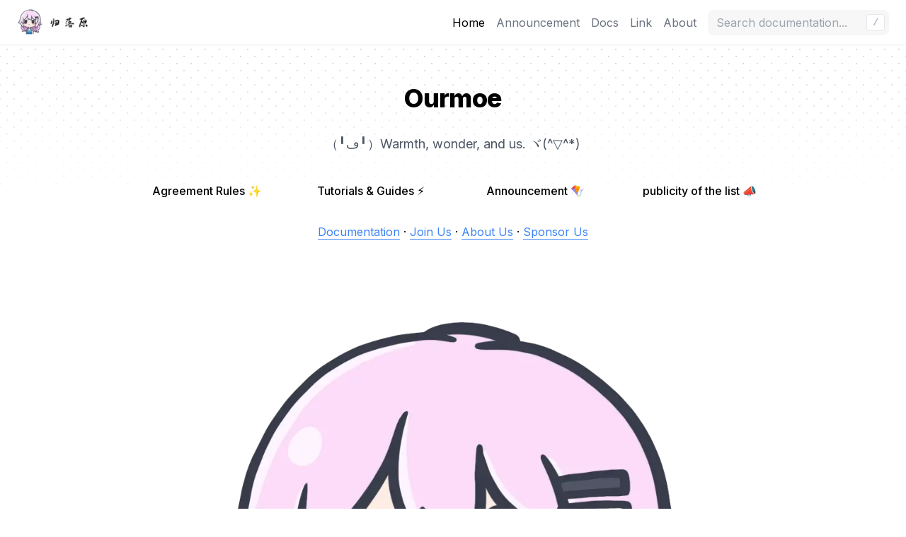

--- FILE ---
content_type: text/html; charset=utf-8
request_url: https://www.our.moe/en
body_size: 5609
content:
<!DOCTYPE html><html lang="en"><head><meta charSet="utf-8"/><title>Ourmoe</title><meta name="msapplication-TileColor" content="#ffffff"/><meta http-equiv="Content-Language" content="zh"/><meta name="description" content="Ourmoe"/><meta name="apple-mobile-web-app-title" content="Ourmoe"/><link rel="apple-touch-icon" sizes="180x180" href="/apple-touch-icon.png"/><link rel="icon" type="image/png" sizes="32x32" href="/favicon-32x32.png"/><link rel="icon" type="image/png" sizes="16x16" href="/favicon-16x16.png"/><link rel="manifest" href="/site.webmanifest"/><meta name="theme-color" content="#111111" media="(prefers-color-scheme: dark)"/><meta name="viewport" content="width=device-width, initial-scale=1.0, viewport-fit=cover"/><meta name="next-head-count" content="12"/><link rel="preload" href="/_next/static/css/f3525b134e3849e5.css" as="style"/><link rel="stylesheet" href="/_next/static/css/f3525b134e3849e5.css" data-n-g=""/><link rel="preload" href="/_next/static/css/c5393730d9104b0a.css" as="style"/><link rel="stylesheet" href="/_next/static/css/c5393730d9104b0a.css" data-n-p=""/><noscript data-n-css=""></noscript><script defer="" nomodule="" src="/_next/static/chunks/polyfills-5cd94c89d3acac5f.js"></script><script src="/_next/static/chunks/webpack-a146a8ef8f1e9d05.js" defer=""></script><script src="/_next/static/chunks/framework-7b6011838390718b.js" defer=""></script><script src="/_next/static/chunks/main-4db657e9518ab03c.js" defer=""></script><script src="/_next/static/chunks/pages/_app-ed54bd92dfbd946d.js" defer=""></script><script src="/_next/static/chunks/2424-8a07d705622e2af2.js" defer=""></script><script src="/_next/static/chunks/pages/index.en-e34b178dbce0fa83.js" defer=""></script><script src="/_next/static/-L2FRfM5YWGDSdBozxi-Q/_buildManifest.js" defer=""></script><script src="/_next/static/-L2FRfM5YWGDSdBozxi-Q/_ssgManifest.js" defer=""></script><script src="/_next/static/-L2FRfM5YWGDSdBozxi-Q/_middlewareManifest.js" defer=""></script></head><body><div id="__next" data-reactroot=""><script>!function(){try {var d=document.documentElement.classList;d.remove('light','dark');var e=localStorage.getItem('theme');if("system"===e||(!e&&true)){var t="(prefers-color-scheme: dark)",m=window.matchMedia(t);if(m.media!==t||m.matches){d.style.colorScheme = 'dark';d.add('dark')}else{d.style.colorScheme = 'light';d.add('light')}}else if(e){d.add(e|| '')}if(e==='light'||e==='dark')d.style.colorScheme=e}catch(e){}}()</script><div class="nextra-container main-container flex flex-col"><div class="nextra-nav-container z-20 sticky top-0 bg-transparent w-full"><div class="nextra-nav-container-blur absolute w-full h-full bg-white dark:bg-dark pointer-events-none"></div><nav class="flex max-w-[90rem] mx-auto items-center left-0 right-0 h-16 pl-[max(env(safe-area-inset-left),1.5rem)] pr-[max(env(safe-area-inset-right),1.5rem)]"><div class="w-full flex items-center mr-2"><a class="no-underline text-current inline-flex items-center hover:opacity-75" href="/en"><span style="box-sizing:border-box;display:inline-block;overflow:hidden;width:initial;height:initial;background:none;opacity:1;border:0;margin:0;padding:0;position:relative;max-width:100%"><span style="box-sizing:border-box;display:block;width:initial;height:initial;background:none;opacity:1;border:0;margin:0;padding:0;max-width:100%"><img style="display:block;max-width:100%;width:initial;height:initial;background:none;opacity:1;border:0;margin:0;padding:0" alt="" aria-hidden="true" src="data:image/svg+xml,%3csvg%20xmlns=%27http://www.w3.org/2000/svg%27%20version=%271.1%27%20width=%27110%27%20height=%2755%27/%3e"/></span><img alt="归落原" src="[data-uri]" decoding="async" data-nimg="intrinsic" style="position:absolute;top:0;left:0;bottom:0;right:0;box-sizing:border-box;padding:0;border:none;margin:auto;display:block;width:0;height:0;min-width:100%;max-width:100%;min-height:100%;max-height:100%"/><noscript><img alt="归落原" srcSet="/_next/image?url=%2Ficons%2FOurmoe-Loge.png&amp;w=128&amp;q=75 1x, /_next/image?url=%2Ficons%2FOurmoe-Loge.png&amp;w=256&amp;q=75 2x" src="/_next/image?url=%2Ficons%2FOurmoe-Loge.png&amp;w=256&amp;q=75" decoding="async" data-nimg="intrinsic" style="position:absolute;top:0;left:0;bottom:0;right:0;box-sizing:border-box;padding:0;border:none;margin:auto;display:block;width:0;height:0;min-width:100%;max-width:100%;min-height:100%;max-height:100%" loading="lazy"/></noscript></span><div class="logo_logo__1gtVG"><span class="logo_logo__title__NzUqx"></span></div></a></div><a class="no-underline whitespace-nowrap mr-4 hidden md:inline-block text-current" aria-selected="true" href="/en">Home</a><a class="no-underline whitespace-nowrap mr-4 hidden md:inline-block text-gray-500" aria-selected="false" href="/en/announcement/contents">Announcement</a><a class="no-underline whitespace-nowrap mr-4 hidden md:inline-block text-gray-500" aria-selected="false" href="/en/docs/contents">Docs</a><a class="no-underline whitespace-nowrap mr-4 hidden md:inline-block text-gray-500" aria-selected="false" href="/en/link/official">Link</a><a class="no-underline whitespace-nowrap mr-4 hidden md:inline-block text-gray-500" aria-selected="false" href="/en/about/ourmoe">About</a><div class="flex-1"><div class="hidden md:inline-block mr-2"><div class="relative w-full nextra-search nextra-flexsearch md:w-64"><div class="relative flex items-center"><input type="search" class="block w-full px-3 py-2 leading-tight rounded-lg appearance-none focus:outline-none focus:ring-1 focus:ring-gray-200 focus:bg-white hover:bg-opacity-5 transition-colors dark:focus:bg-dark dark:focus:ring-gray-100 dark:focus:ring-opacity-20" placeholder="Search documentation..." spellcheck="false"/><div class="hidden sm:flex absolute inset-y-0 right-0 py-1.5 pr-1.5 select-none pointer-events-none"><kbd class="inline-flex items-center px-2 font-mono text-sm font-medium bg-white dark:bg-dark dark:bg-opacity-50 text-gray-400 dark:text-gray-500 dark:border-gray-100 dark:border-opacity-20 border rounded">/</kbd></div></div></div></div></div><button class="block md:hidden p-2"><svg fill="none" width="24" height="24" viewBox="0 0 24 24" stroke="currentColor"><path stroke-linecap="round" stroke-linejoin="round" stroke-width="2" d="M4 6h16M4 12h16M4 18h16"></path></svg></button><div class="-mr-2"></div></nav></div><div class="max-w-[90rem] w-full mx-auto"><div class="flex flex-1 h-full"><aside class="fixed flex-shrink-0 w-full md:w-64 md:sticky z-[15] top-[4rem] self-start overflow-y-auto h-full md:h-auto bg-transparent hidden md:hidden" style="height:calc(var(--vh) - 4rem)"><div class="sidebar w-full h-full md:h-auto pl-[calc(env(safe-area-inset-left)-1.5rem)]"><div class="p-4" style="min-height:calc(var(--vh) - 4rem - 61px)"><div class="mb-4 block md:hidden"><div class="relative w-full nextra-search nextra-flexsearch md:w-64"><div class="relative flex items-center"><input type="search" class="block w-full px-3 py-2 leading-tight rounded-lg appearance-none focus:outline-none focus:ring-1 focus:ring-gray-200 focus:bg-white hover:bg-opacity-5 transition-colors dark:focus:bg-dark dark:focus:ring-gray-100 dark:focus:ring-opacity-20" placeholder="Search documentation..." spellcheck="false"/><div class="hidden sm:flex absolute inset-y-0 right-0 py-1.5 pr-1.5 select-none pointer-events-none"><kbd class="inline-flex items-center px-2 font-mono text-sm font-medium bg-white dark:bg-dark dark:bg-opacity-50 text-gray-400 dark:text-gray-500 dark:border-gray-100 dark:border-opacity-20 border rounded">/</kbd></div></div></div></div><div class="hidden md:block"><ul></ul></div><div class="md:hidden"><ul><li class="active"><a href="/en">Home</a></li><li class=""><a><span class="flex items-center justify-between gap-2">Announcement<svg fill="none" viewBox="0 0 24 24" stroke="currentColor" height="1em" class="transition-transform"><path stroke-linecap="round" stroke-linejoin="round" stroke-width="2" d="M9 5l7 7-7 7"></path></svg></span></a><div style="display:none"><ul><li class=""><a href="/en/announcement/contents">Contents</a></li><li class=""><a><span class="flex items-center justify-between gap-2">Community Service Maintenance Announcement<svg fill="none" viewBox="0 0 24 24" stroke="currentColor" height="1em" class="transition-transform"><path stroke-linecap="round" stroke-linejoin="round" stroke-width="2" d="M9 5l7 7-7 7"></path></svg></span></a><div style="display:none"><ul><li class=""><a href="/en/announcement/service_maintenance/2024-05-16">2024-05-16</a></li><li class=""><a href="/en/announcement/service_maintenance/2023-11-22">2023-11-22</a></li><li class=""><a href="/en/announcement/service_maintenance/2023-09-14">2023-09-14</a></li><li class=""><a href="/en/announcement/service_maintenance/2023-08-04">2023-08-04</a></li></ul></div></li><li class=""><a><span class="flex items-center justify-between gap-2">Community Service Operation Announcement<svg fill="none" viewBox="0 0 24 24" stroke="currentColor" height="1em" class="transition-transform"><path stroke-linecap="round" stroke-linejoin="round" stroke-width="2" d="M9 5l7 7-7 7"></path></svg></span></a><div style="display:none"><ul><li class=""><a href="/en/announcement/service_operation/2025-09-21">2025-09-21</a></li><li class=""><a href="/en/announcement/service_operation/2025-07-20">2025-07-20</a></li><li class=""><a href="/en/announcement/service_operation/2025-02-16">2025-02-16</a></li><li class=""><a href="/en/announcement/service_operation/2025-01-01">2025-01-01</a></li><li class=""><a href="/en/announcement/service_operation/2024-10-10">2024-10-10</a></li><li class=""><a href="/en/announcement/service_operation/2024-10-01">2024-10-01</a></li><li class=""><a href="/en/announcement/service_operation/2024-08-01">2024-08-01</a></li><li class=""><a href="/en/announcement/service_operation/2024-06-28">2024-06-28</a></li><li class=""><a href="/en/announcement/service_operation/2024-06-22">2024-06-22</a></li><li class=""><a href="/en/announcement/service_operation/2024-05-31">2024-05-31</a></li><li class=""><a href="/en/announcement/service_operation/2024-01-12">2024-01-12</a></li><li class=""><a href="/en/announcement/service_operation/2023-10-01">2023-10-01</a></li><li class=""><a href="/en/announcement/service_operation/2023-09-29">2023-09-29</a></li><li class=""><a href="/en/announcement/service_operation/2023-06-16">2023-06-16</a></li><li class=""><a href="/en/announcement/service_operation/2023-05-31">2023-05-31</a></li><li class=""><a href="/en/announcement/service_operation/2023-04-07">2023-04-07</a></li><li class=""><a href="/en/announcement/service_operation/2022-12-31">2022-12-31</a></li><li class=""><a href="/en/announcement/service_operation/2022-12-17">2022-12-17</a></li><li class=""><a href="/en/announcement/service_operation/2022-12-05">2022-12-05</a></li><li class=""><a href="/en/announcement/service_operation/2022-06-22">2022-06-22</a></li><li class=""><a href="/en/announcement/service_operation/2021-12-03">2021-12-03</a></li><li class=""><a href="/en/announcement/service_operation/2021-11-30">2021-11-30</a></li></ul></div></li><li class=""><a><span class="flex items-center justify-between gap-2">Community Event Announcement<svg fill="none" viewBox="0 0 24 24" stroke="currentColor" height="1em" class="transition-transform"><path stroke-linecap="round" stroke-linejoin="round" stroke-width="2" d="M9 5l7 7-7 7"></path></svg></span></a><div style="display:none"><ul><li class=""><a href="/en/announcement/community_event/2025-08-28">Losenone - SummerFestival 2025</a></li><li class=""><a href="/en/announcement/community_event/2024-06-13">Losenone - Video Creation Incentive Program / 2024</a></li><li class=""><a href="/en/announcement/community_event/2023-08-12">Losenone - SummerFestival 2023</a></li><li class=""><a href="/en/announcement/community_event/2021-12-14">Losenone - Christmas Themed Events / 2021</a></li></ul></div></li><li class=""><a><span class="flex items-center justify-between gap-2">Project Production Progress<svg fill="none" viewBox="0 0 24 24" stroke="currentColor" height="1em" class="transition-transform"><path stroke-linecap="round" stroke-linejoin="round" stroke-width="2" d="M9 5l7 7-7 7"></path></svg></span></a><div style="display:none"><ul><li class=""><a href="/en/announcement/production_progress/original_for_minecraft_tricky_trials_update">Original · Tricky Trials (1.21)</a></li></ul></div></li></ul></div></li><li class=""><a><span class="flex items-center justify-between gap-2">Docs<svg fill="none" viewBox="0 0 24 24" stroke="currentColor" height="1em" class="transition-transform"><path stroke-linecap="round" stroke-linejoin="round" stroke-width="2" d="M9 5l7 7-7 7"></path></svg></span></a><div style="display:none"><ul><li class=""><a href="/en/docs/contents">Contents</a></li><li class=""><a><span class="flex items-center justify-between gap-2">Convention &amp; Declaration<svg fill="none" viewBox="0 0 24 24" stroke="currentColor" height="1em" class="transition-transform"><path stroke-linecap="round" stroke-linejoin="round" stroke-width="2" d="M9 5l7 7-7 7"></path></svg></span></a><div style="display:none"><ul><li class=""><a href="/en/docs/treaty/community_communication_covenant">Community Chat Convention</a></li></ul></div></li><li class=""><a><span class="flex items-center justify-between gap-2">Community Rules<svg fill="none" viewBox="0 0 24 24" stroke="currentColor" height="1em" class="transition-transform"><path stroke-linecap="round" stroke-linejoin="round" stroke-width="2" d="M9 5l7 7-7 7"></path></svg></span></a><div style="display:none"><ul><li class=""><a href="/en/docs/rules/privacy_policy">Ourmoe Privacy Policy</a></li><li class=""><a href="/en/docs/rules/allowed_modifications">Ourmoe - Allowed Modifications / Minecraft</a></li><li class=""><a href="/en/docs/rules/losenone_community_management_regulations">Losenone Community Management Regulations</a></li></ul></div></li><li class=""><a><span class="flex items-center justify-between gap-2">List<svg fill="none" viewBox="0 0 24 24" stroke="currentColor" height="1em" class="transition-transform"><path stroke-linecap="round" stroke-linejoin="round" stroke-width="2" d="M9 5l7 7-7 7"></path></svg></span></a><div style="display:none"><ul><li class=""><a href="/en/docs/list/blacklist_minecraft">Ourmoe - Blacklist / Minecraft</a></li><li class=""><a href="/en/docs/list/whitelist_minecraft">Ourmoe - Whitelist / Minecraft</a></li><li class=""><a href="/en/docs/list/losenone_summerfestival_2023_staff_and_participant_list">Losenone - SummerFestival 2023 / Staff &amp; Participant List</a></li><li class=""><a href="/en/docs/list/losenone_summerfestival_2022_staff_and_participant_list">Losenone - SummerFestival 2022 / Staff &amp; Participant List</a></li><li class=""><a href="/en/docs/list/losenone_summerfestival_2021_staff_and_participant_list">Losenone - SummerFestival 2021 / Staff &amp; Participant List</a></li></ul></div></li><li class=""><a><span class="flex items-center justify-between gap-2">Wiki<svg fill="none" viewBox="0 0 24 24" stroke="currentColor" height="1em" class="transition-transform"><path stroke-linecap="round" stroke-linejoin="round" stroke-width="2" d="M9 5l7 7-7 7"></path></svg></span></a><div style="display:none"><ul><li class=""><a href="/en/docs/wiki/previous_playthrough">Previous Playthrough</a></li><li class=""><a href="/en/docs/wiki/lifecycle_of_playthrough">Life Cycle of Playthrough</a></li><li class=""><a href="/en/docs/wiki/losenone_previous_playthrough">Losenone · Previous Playthrough</a></li><li class=""><a href="/en/docs/wiki/java_distribution_selection_guide_for_minecraft">Java Distribution Selection Guide for Minecraft</a></li><li class=""><a href="/en/docs/wiki/minecraft_account_verification_failed">Minecraft Account Verification Failed</a></li><li class=""><a href="/en/docs/wiki/teamspeak_user_guide">TeamSpeak User Guide</a></li><li class=""><a href="/en/docs/wiki/losenone_skin_user_guide">Losenone · Community Skin Server User Guide</a></li></ul></div></li></ul></div></li><li class=""><a><span class="flex items-center justify-between gap-2">Link<svg fill="none" viewBox="0 0 24 24" stroke="currentColor" height="1em" class="transition-transform"><path stroke-linecap="round" stroke-linejoin="round" stroke-width="2" d="M9 5l7 7-7 7"></path></svg></span></a><div style="display:none"><ul><li class=""><a href="/en/link/official">Official Link</a></li><li class=""><a href="/en/link/friendly">Friendly Link</a></li></ul></div></li><li class=""><a><span class="flex items-center justify-between gap-2">About<svg fill="none" viewBox="0 0 24 24" stroke="currentColor" height="1em" class="transition-transform"><path stroke-linecap="round" stroke-linejoin="round" stroke-width="2" d="M9 5l7 7-7 7"></path></svg></span></a><div style="display:none"><ul><li class=""><a href="/en/about/ourmoe">About Us</a></li><li class=""><a href="/en/about/sponsor">Sponsor Us</a></li></ul></div></li></ul></div></div><div class="sticky bottom-0 mx-4 border-t dark:border-prime-100 dark:border-opacity-10 shadow-[0_-12px_12px_white] dark:shadow-none"><div class="bg-white dark:bg-dark py-4 flex gap-1" style="padding-bottom:calc(env(safe-area-inset-bottom) + 1rem)"><div class="flex-1 relative"><button class="rounded-md px-2 w-full text-left font-medium cursor-default text-xs h-7 transition-colors text-gray-600 dark:text-gray-400 focus:outline-none hover:bg-gray-100 hover:text-gray-900 dark:hover:bg-prime-100 dark:hover:bg-opacity-5 dark:hover:text-gray-50" id="headlessui-listbox-button-undefined" type="button" aria-haspopup="true" aria-expanded="false"><div class="flex items-center gap-2"><svg viewBox="0 0 20 20" width="1em" height="1em" fill="currentColor"><path fill-rule="evenodd" d="M4.083 9h1.946c.089-1.546.383-2.97.837-4.118A6.004 6.004 0 004.083 9zM10 2a8 8 0 100 16 8 8 0 000-16zm0 2c-.076 0-.232.032-.465.262-.238.234-.497.623-.737 1.182-.389.907-.673 2.142-.766 3.556h3.936c-.093-1.414-.377-2.649-.766-3.556-.24-.56-.5-.948-.737-1.182C10.232 4.032 10.076 4 10 4zm3.971 5c-.089-1.546-.383-2.97-.837-4.118A6.004 6.004 0 0115.917 9h-1.946zm-2.003 2H8.032c.093 1.414.377 2.649.766 3.556.24.56.5.948.737 1.182.233.23.389.262.465.262.076 0 .232-.032.465-.262.238-.234.498-.623.737-1.182.389-.907.673-2.142.766-3.556zm1.166 4.118c.454-1.147.748-2.572.837-4.118h1.946a6.004 6.004 0 01-2.783 4.118zm-6.268 0C6.412 13.97 6.118 12.546 6.03 11H4.083a6.004 6.004 0 002.783 4.118z" clip-rule="evenodd"></path></svg><span>English</span></div></button></div><div class="grow-0 relative locale"><button class="rounded-md px-2 w-full text-left font-medium cursor-default text-xs h-7 transition-colors text-gray-600 dark:text-gray-400 focus:outline-none hover:bg-gray-100 hover:text-gray-900 dark:hover:bg-prime-100 dark:hover:bg-opacity-5 dark:hover:text-gray-50" id="headlessui-listbox-button-undefined" type="button" aria-haspopup="true" aria-expanded="false"><div class="flex items-center gap-2 capitalize"><svg viewBox="0 0 20 20" width="1em" height="1em" fill="currentColor"><path fill-rule="evenodd" d="M10 2a1 1 0 011 1v1a1 1 0 11-2 0V3a1 1 0 011-1zm4 8a4 4 0 11-8 0 4 4 0 018 0zm-.464 4.95l.707.707a1 1 0 001.414-1.414l-.707-.707a1 1 0 00-1.414 1.414zm2.12-10.607a1 1 0 010 1.414l-.706.707a1 1 0 11-1.414-1.414l.707-.707a1 1 0 011.414 0zM17 11a1 1 0 100-2h-1a1 1 0 100 2h1zm-7 4a1 1 0 011 1v1a1 1 0 11-2 0v-1a1 1 0 011-1zM5.05 6.464A1 1 0 106.465 5.05l-.708-.707a1 1 0 00-1.414 1.414l.707.707zm1.414 8.486l-.707.707a1 1 0 01-1.414-1.414l.707-.707a1 1 0 011.414 1.414zM4 11a1 1 0 100-2H3a1 1 0 000 2h1z" clip-rule="evenodd"></path></svg></div></button></div></div></div></div></aside><div id="reach-skip-nav" data-reach-skip-nav-content=""></div><article class="docs-container relative pb-8 w-full max-w-full flex min-w-0 pr-[calc(env(safe-area-inset-right)-1.5rem)]"><main class="mx-auto max-w-4xl px-6 md:px-8 pt-4 z-10 min-w-0 w-full"><h1 class="text-center font-extrabold md:text-5xl mt-8">Ourmoe</h1>
<p class="text-center text-lg mb-2 text-gray-600 md:text-2xl">（╹ڡ╹）Warmth, wonder, and us. ヾ(^▽^*)</p>
<div class="bleed relative mt-6 -mx-6 md:-mx-8 2xl:-mx-24"><div class="features_features__joy_t"><div class="features_feature__d1qza">Agreement Rules ✨</div><div class="features_feature__d1qza">Tutorials &amp; Guides ⚡</div><div class="features_feature__d1qza">Announcement 🪁</div><div class="features_feature__d1qza">publicity of the list 📣</div></div></div>
<p class="mt-8 text-center"><p><a href="/docs/contents">Documentation</a> · <a target="_blank" rel="noreferrer" href="https://www.our.moe/join">Join Us</a> · <a href="/about/ourmoe">About Us</a> · <a href="/about/sponsor">Sponsor Us</a></p></p>
<p><span style="box-sizing:border-box;display:inline-block;overflow:hidden;width:initial;height:initial;background:none;opacity:1;border:0;margin:0;padding:0;position:relative;max-width:100%"><span style="box-sizing:border-box;display:block;width:initial;height:initial;background:none;opacity:1;border:0;margin:0;padding:0;max-width:100%"><img style="display:block;max-width:100%;width:initial;height:initial;background:none;opacity:1;border:0;margin:0;padding:0" alt="" aria-hidden="true" src="data:image/svg+xml,%3csvg%20xmlns=%27http://www.w3.org/2000/svg%27%20version=%271.1%27%20width=%271000%27%20height=%271000%27/%3e"/></span><img alt="big_Logo" src="[data-uri]" decoding="async" data-nimg="intrinsic" style="position:absolute;top:0;left:0;bottom:0;right:0;box-sizing:border-box;padding:0;border:none;margin:auto;display:block;width:0;height:0;min-width:100%;max-width:100%;min-height:100%;max-height:100%;filter:blur(20px);background-size:cover;background-image:url(&quot;[data-uri]&quot;);background-position:0% 0%"/><noscript><img alt="big_Logo" srcSet="/_next/image?url=%2F_next%2Fstatic%2Fmedia%2Favatar.3334a381.png&amp;w=1080&amp;q=75 1x, /_next/image?url=%2F_next%2Fstatic%2Fmedia%2Favatar.3334a381.png&amp;w=2048&amp;q=75 2x" src="/_next/image?url=%2F_next%2Fstatic%2Fmedia%2Favatar.3334a381.png&amp;w=2048&amp;q=75" decoding="async" data-nimg="intrinsic" style="position:absolute;top:0;left:0;bottom:0;right:0;box-sizing:border-box;padding:0;border:none;margin:auto;display:block;width:0;height:0;min-width:100%;max-width:100%;min-height:100%;max-height:100%" loading="lazy"/></noscript></span></p></main></article></div></div><footer class="bg-gray-100 dark:bg-neutral-900"><div class="py-2 border-b dark:border-neutral-800"><div class="max-w-[90rem] mx-auto"><div class="inline-flex px-4"><div class="flex-1 relative"><button class="rounded-md px-2 w-full text-left font-medium cursor-default text-xs h-7 transition-colors text-gray-600 dark:text-gray-400 focus:outline-none hover:bg-gray-100 hover:text-gray-900 dark:hover:bg-prime-100 dark:hover:bg-opacity-5 dark:hover:text-gray-50" id="headlessui-listbox-button-undefined" type="button" aria-haspopup="true" aria-expanded="false"><div class="flex items-center gap-2"><svg viewBox="0 0 20 20" width="1em" height="1em" fill="currentColor"><path fill-rule="evenodd" d="M4.083 9h1.946c.089-1.546.383-2.97.837-4.118A6.004 6.004 0 004.083 9zM10 2a8 8 0 100 16 8 8 0 000-16zm0 2c-.076 0-.232.032-.465.262-.238.234-.497.623-.737 1.182-.389.907-.673 2.142-.766 3.556h3.936c-.093-1.414-.377-2.649-.766-3.556-.24-.56-.5-.948-.737-1.182C10.232 4.032 10.076 4 10 4zm3.971 5c-.089-1.546-.383-2.97-.837-4.118A6.004 6.004 0 0115.917 9h-1.946zm-2.003 2H8.032c.093 1.414.377 2.649.766 3.556.24.56.5.948.737 1.182.233.23.389.262.465.262.076 0 .232-.032.465-.262.238-.234.498-.623.737-1.182.389-.907.673-2.142.766-3.556zm1.166 4.118c.454-1.147.748-2.572.837-4.118h1.946a6.004 6.004 0 01-2.783 4.118zm-6.268 0C6.412 13.97 6.118 12.546 6.03 11H4.083a6.004 6.004 0 002.783 4.118z" clip-rule="evenodd"></path></svg><span>English</span></div></button></div><div class="grow-0 relative"><button class="rounded-md px-2 w-full text-left font-medium cursor-default text-xs h-7 transition-colors text-gray-600 dark:text-gray-400 focus:outline-none hover:bg-gray-100 hover:text-gray-900 dark:hover:bg-prime-100 dark:hover:bg-opacity-5 dark:hover:text-gray-50" id="headlessui-listbox-button-undefined" type="button" aria-haspopup="true" aria-expanded="false"><div class="flex items-center gap-2 capitalize"><svg viewBox="0 0 20 20" width="1em" height="1em" fill="currentColor"><path fill-rule="evenodd" d="M10 2a1 1 0 011 1v1a1 1 0 11-2 0V3a1 1 0 011-1zm4 8a4 4 0 11-8 0 4 4 0 018 0zm-.464 4.95l.707.707a1 1 0 001.414-1.414l-.707-.707a1 1 0 00-1.414 1.414zm2.12-10.607a1 1 0 010 1.414l-.706.707a1 1 0 11-1.414-1.414l.707-.707a1 1 0 011.414 0zM17 11a1 1 0 100-2h-1a1 1 0 100 2h1zm-7 4a1 1 0 011 1v1a1 1 0 11-2 0v-1a1 1 0 011-1zM5.05 6.464A1 1 0 106.465 5.05l-.708-.707a1 1 0 00-1.414 1.414l.707.707zm1.414 8.486l-.707.707a1 1 0 01-1.414-1.414l.707-.707a1 1 0 011.414 1.414zM4 11a1 1 0 100-2H3a1 1 0 000 2h1z" clip-rule="evenodd"></path></svg><span>light</span></div></button></div></div></div></div><div class="max-w-[90rem] mx-auto pl-[max(env(safe-area-inset-left),1.5rem)] pr-[max(env(safe-area-inset-right),1.5rem)] py-12"><div class="flex justify-between flex-col-reverse md:flex-row items-center md:items-end"><span class="text-gray-600 dark:text-gray-400">Copyright © Ourmoe Creativity Team 2018-<!-- -->2025</span><div class="mt-6"></div></div></div></footer></div></div><script id="__NEXT_DATA__" type="application/json">{"props":{"pageProps":{}},"page":"/index.en","query":{},"buildId":"-L2FRfM5YWGDSdBozxi-Q","nextExport":true,"autoExport":true,"isFallback":false,"locale":"en","locales":["zh","en"],"defaultLocale":"zh","scriptLoader":[]}</script><script defer src="https://static.cloudflareinsights.com/beacon.min.js/vcd15cbe7772f49c399c6a5babf22c1241717689176015" integrity="sha512-ZpsOmlRQV6y907TI0dKBHq9Md29nnaEIPlkf84rnaERnq6zvWvPUqr2ft8M1aS28oN72PdrCzSjY4U6VaAw1EQ==" data-cf-beacon='{"version":"2024.11.0","token":"9f21695cdb4a4a70b66c6742e4225c7b","r":1,"server_timing":{"name":{"cfCacheStatus":true,"cfEdge":true,"cfExtPri":true,"cfL4":true,"cfOrigin":true,"cfSpeedBrain":true},"location_startswith":null}}' crossorigin="anonymous"></script>
</body></html>

--- FILE ---
content_type: text/css; charset=utf-8
request_url: https://www.our.moe/_next/static/css/f3525b134e3849e5.css
body_size: 8147
content:
@import url("https://fonts.googleapis.com/css2?family=Inter:wght@400;500;700;800&display=swap");body,html{font-family:Inter,ui-sans-serif,system-ui,-apple-system,BlinkMacSystemFont,Segoe UI,Roboto,Helvetica Neue,Arial,Noto Sans,sans-serif,Apple Color Emoji,Segoe UI Emoji,Segoe UI Symbol,Noto Color Emoji}.mt-8{margin-top:2rem}.dark .invert-on-dark{filter:invert(1) brightness(1.8)}body{background:linear-gradient(180deg,hsla(0,0%,100%,0) 0,#fff 300px),fixed 0 0 /20px 20px radial-gradient(#d1d1d1 1px,transparent 0),fixed 10px 10px /20px 20px radial-gradient(#d1d1d1 1px,transparent 0)}.dark body{background:linear-gradient(180deg,transparent 0,#111 300px),fixed 0 0 /20px 20px radial-gradient(#313131 1px,transparent 0),fixed 10px 10px /20px 20px radial-gradient(#313131 1px,transparent 0)}

/*! tailwindcss v3.0.23 | MIT License | https://tailwindcss.com*/*,:after,:before{box-sizing:border-box;border:0 solid #e5e7eb}:after,:before{--tw-content:""}html{line-height:1.5;-webkit-text-size-adjust:100%;-moz-tab-size:4;-o-tab-size:4;tab-size:4;font-family:ui-sans-serif,system-ui,-apple-system,BlinkMacSystemFont,Segoe UI,Roboto,Helvetica Neue,Arial,Noto Sans,sans-serif,Apple Color Emoji,Segoe UI Emoji,Segoe UI Symbol,Noto Color Emoji}body{margin:0;line-height:inherit}hr{height:0;color:inherit;border-top-width:1px}abbr:where([title]){-webkit-text-decoration:underline dotted;text-decoration:underline dotted}h1,h2,h3,h4,h5,h6{font-size:inherit;font-weight:inherit}a{color:inherit;text-decoration:inherit}b,strong{font-weight:bolder}code,kbd,pre,samp{font-family:ui-monospace,SFMono-Regular,Menlo,Monaco,Consolas,Liberation Mono,Courier New,monospace;font-size:1em}small{font-size:80%}sub,sup{font-size:75%;line-height:0;position:relative;vertical-align:baseline}sub{bottom:-.25em}sup{top:-.5em}table{text-indent:0;border-color:inherit;border-collapse:collapse}button,input,optgroup,select,textarea{font-family:inherit;font-size:100%;line-height:inherit;color:inherit;margin:0;padding:0}button,select{text-transform:none}[type=button],[type=reset],[type=submit],button{-webkit-appearance:button;background-color:transparent;background-image:none}:-moz-focusring{outline:auto}:-moz-ui-invalid{box-shadow:none}progress{vertical-align:baseline}::-webkit-inner-spin-button,::-webkit-outer-spin-button{height:auto}[type=search]{-webkit-appearance:textfield;outline-offset:-2px}::-webkit-search-decoration{-webkit-appearance:none}::-webkit-file-upload-button{-webkit-appearance:button;font:inherit}summary{display:list-item}blockquote,dd,dl,fieldset,figure,h1,h2,h3,h4,h5,h6,hr,p,pre{margin:0}fieldset,legend{padding:0}menu,ol,ul{list-style:none;margin:0;padding:0}textarea{resize:vertical}input::-moz-placeholder,textarea::-moz-placeholder{opacity:1;color:#9ca3af}input:-ms-input-placeholder,textarea:-ms-input-placeholder{opacity:1;color:#9ca3af}input::placeholder,textarea::placeholder{opacity:1;color:#9ca3af}[role=button],button{cursor:pointer}:disabled{cursor:default}audio,canvas,embed,iframe,img,object,svg,video{display:block;vertical-align:middle}img,video{max-width:100%;height:auto}[hidden]{display:none}*,:after,:before{--tw-translate-x:0;--tw-translate-y:0;--tw-rotate:0;--tw-skew-x:0;--tw-skew-y:0;--tw-scale-x:1;--tw-scale-y:1;--tw-pan-x: ;--tw-pan-y: ;--tw-pinch-zoom: ;--tw-scroll-snap-strictness:proximity;--tw-ordinal: ;--tw-slashed-zero: ;--tw-numeric-figure: ;--tw-numeric-spacing: ;--tw-numeric-fraction: ;--tw-ring-inset: ;--tw-ring-offset-width:0px;--tw-ring-offset-color:#fff;--tw-ring-color:rgba(59,130,246,0.5);--tw-ring-offset-shadow:0 0 transparent;--tw-ring-shadow:0 0 transparent;--tw-shadow:0 0 transparent;--tw-shadow-colored:0 0 transparent;--tw-blur: ;--tw-brightness: ;--tw-contrast: ;--tw-grayscale: ;--tw-hue-rotate: ;--tw-invert: ;--tw-saturate: ;--tw-sepia: ;--tw-drop-shadow: ;--tw-backdrop-blur: ;--tw-backdrop-brightness: ;--tw-backdrop-contrast: ;--tw-backdrop-grayscale: ;--tw-backdrop-hue-rotate: ;--tw-backdrop-invert: ;--tw-backdrop-opacity: ;--tw-backdrop-saturate: }html{-webkit-font-smoothing:antialiased;-moz-osx-font-smoothing:grayscale;font-size:16px;font-feature-settings:"rlig" 1,"calt" 1,"ss01" 1,"ss06" 1;-webkit-tap-highlight-color:transparent}body{background-color:rgb(255 255 255/var(--tw-bg-opacity))}.dark body,body{--tw-bg-opacity:1}.dark body{background-color:rgb(17 17 17/var(--tw-bg-opacity));color:rgb(243 244 246/var(--tw-text-opacity))}.dark body,a{--tw-text-opacity:1}a{color:rgb(59 130 246/var(--tw-text-opacity));-webkit-text-decoration-line:underline;text-decoration-line:underline;text-underline-position:under}p{line-height:1.75rem}.table-container:not(:first-child),blockquote:not(:first-child),p:not(:first-child){margin-top:1.5rem}.sr-only{position:absolute;width:1px;height:1px;padding:0;margin:-1px;overflow:hidden;clip:rect(0,0,0,0);white-space:nowrap;border-width:0}.pointer-events-none{pointer-events:none}.fixed{position:fixed}.absolute{position:absolute}.relative{position:relative}.sticky{position:-webkit-sticky;position:sticky}.inset-y-0{top:0;bottom:0}.right-0{right:0}.top-full{top:100%}.top-0{top:0}.left-0{left:0}.bottom-\[130\%\]{bottom:130%}.top-\[4rem\]{top:4rem}.bottom-0{bottom:0}.top-16{top:4rem}.z-10{z-index:10}.z-20{z-index:20}.z-\[15\]{z-index:15}.z-\[1\]{z-index:1}.m-0{margin:0}.-m-4{margin:-1rem}.-mx-6{margin-left:-1.5rem;margin-right:-1.5rem}.mx-2\.5{margin-left:.625rem;margin-right:.625rem}.mx-2{margin-left:.5rem;margin-right:.5rem}.mx-auto{margin-left:auto;margin-right:auto}.mx-4{margin-left:1rem;margin-right:1rem}.mt-6{margin-top:1.5rem}.mb-2{margin-bottom:.5rem}.mt-1{margin-top:.25rem}.mt-2{margin-top:.5rem}.-ml-1{margin-left:-.25rem}.mr-2{margin-right:.5rem}.ml-2{margin-left:.5rem}.mr-1{margin-right:.25rem}.ml-1{margin-left:.25rem}.mt-16{margin-top:4rem}.mb-8{margin-bottom:2rem}.mr-4{margin-right:1rem}.-mr-2{margin-right:-.5rem}.mb-4{margin-bottom:1rem}.ml-5{margin-left:1.25rem}.ml-6{margin-left:1.5rem}.mr-5{margin-right:1.25rem}.ml-0{margin-left:0}.block{display:block}.inline-block{display:inline-block}.inline{display:inline}.flex{display:flex}.inline-flex{display:inline-flex}.table{display:table}.hidden{display:none}.h-5{height:1.25rem}.h-full{height:100%}.h-16{height:4rem}.h-7{height:1.75rem}.max-h-64{max-height:16rem}.max-h-\[calc\(var\(--vh\)-4rem\)\]{max-height:calc(var(--vh) - 4rem)}.w-full{width:100%}.w-5{width:1.25rem}.w-64{width:16rem}.min-w-0{min-width:0}.min-w-full{min-width:100%}.max-w-\[90rem\]{max-width:90rem}.max-w-full{max-width:100%}.max-w-4xl{max-width:56rem}.flex-1{flex:1 1}.flex-shrink-0{flex-shrink:0}.grow-0{flex-grow:0}.rotate-180{--tw-rotate:180deg}.rotate-90,.rotate-180{transform:translate(var(--tw-translate-x),var(--tw-translate-y)) rotate(var(--tw-rotate)) skewX(var(--tw-skew-x)) skewY(var(--tw-skew-y)) scaleX(var(--tw-scale-x)) scaleY(var(--tw-scale-y))}.rotate-90{--tw-rotate:90deg}.transform{transform:translate(var(--tw-translate-x),var(--tw-translate-y)) rotate(var(--tw-rotate)) skewX(var(--tw-skew-x)) skewY(var(--tw-skew-y)) scaleX(var(--tw-scale-x)) scaleY(var(--tw-scale-y))}@-webkit-keyframes spin{to{transform:rotate(1turn)}}@keyframes spin{to{transform:rotate(1turn)}}.animate-spin{-webkit-animation:spin 1s linear infinite;animation:spin 1s linear infinite}.cursor-default{cursor:default}.select-none{-webkit-user-select:none;-moz-user-select:none;-ms-user-select:none;user-select:none}.resize{resize:both}.list-none{list-style-type:none}.list-disc{list-style-type:disc}.list-decimal{list-style-type:decimal}.appearance-none{-webkit-appearance:none;-moz-appearance:none;appearance:none}.flex-row{flex-direction:row}.flex-col{flex-direction:column}.flex-col-reverse{flex-direction:column-reverse}.items-center{align-items:center}.justify-center{justify-content:center}.justify-between{justify-content:space-between}.gap-2{grid-gap:.5rem;gap:.5rem}.gap-1{grid-gap:.25rem;gap:.25rem}.divide-y>:not([hidden])~:not([hidden]){--tw-divide-y-reverse:0;border-top-width:calc(1px*(1 - var(--tw-divide-y-reverse)));border-bottom-width:calc(1px*var(--tw-divide-y-reverse))}.self-start{align-self:flex-start}.overflow-auto{overflow:auto}.overflow-hidden{overflow:hidden}.overflow-x-auto{overflow-x:auto}.overflow-y-auto{overflow-y:auto}.overflow-x-hidden{overflow-x:hidden}.overscroll-contain{-ms-scroll-chaining:none;overscroll-behavior:contain}.truncate{overflow:hidden;text-overflow:ellipsis}.truncate,.whitespace-nowrap{white-space:nowrap}.break-words{overflow-wrap:break-word}.rounded-lg{border-radius:.5rem}.rounded{border-radius:.25rem}.rounded-xl{border-radius:.75rem}.rounded-md{border-radius:.375rem}.rounded-none{border-radius:0}.border{border-width:1px}.border-b{border-bottom-width:1px}.border-t{border-top-width:1px}.border-l-2{border-left-width:2px}.border-r-2{border-right-width:2px}.border-none{border-style:none}.border-orange-100{--tw-border-opacity:1;border-color:rgb(255 237 213/var(--tw-border-opacity))}.border-red-200{--tw-border-opacity:1;border-color:rgb(254 202 202/var(--tw-border-opacity))}.border-yellow-100{--tw-border-opacity:1;border-color:rgb(254 249 195/var(--tw-border-opacity))}.border-prime-100{--tw-border-opacity:1;border-color:rgb(219 234 254/var(--tw-border-opacity))}.border-gray-300{--tw-border-opacity:1;border-color:rgb(209 213 219/var(--tw-border-opacity))}.border-black{--tw-border-opacity:1;border-color:rgb(0 0 0/var(--tw-border-opacity))}.border-white{--tw-border-opacity:1;border-color:rgb(255 255 255/var(--tw-border-opacity))}.border-opacity-5{--tw-border-opacity:0.05}.bg-orange-50{--tw-bg-opacity:1;background-color:rgb(255 247 237/var(--tw-bg-opacity))}.bg-red-100{--tw-bg-opacity:1;background-color:rgb(254 226 226/var(--tw-bg-opacity))}.bg-yellow-50{--tw-bg-opacity:1;background-color:rgb(254 252 232/var(--tw-bg-opacity))}.bg-white{--tw-bg-opacity:1;background-color:rgb(255 255 255/var(--tw-bg-opacity))}.bg-gray-100{--tw-bg-opacity:1;background-color:rgb(243 244 246/var(--tw-bg-opacity))}.bg-transparent{background-color:transparent}.bg-black{--tw-bg-opacity:1;background-color:rgb(0 0 0/var(--tw-bg-opacity))}.bg-gray-200{--tw-bg-opacity:1;background-color:rgb(229 231 235/var(--tw-bg-opacity))}.bg-prime-50{--tw-bg-opacity:1;background-color:rgb(239 246 255/var(--tw-bg-opacity))}.bg-dark{--tw-bg-opacity:1;background-color:rgb(17 17 17/var(--tw-bg-opacity))}.bg-slate-100{--tw-bg-opacity:1;background-color:rgb(241 245 249/var(--tw-bg-opacity))}.bg-slate-200{--tw-bg-opacity:1;background-color:rgb(226 232 240/var(--tw-bg-opacity))}.bg-prime-400{--tw-bg-opacity:1;background-color:rgb(96 165 250/var(--tw-bg-opacity))}.bg-neutral-900{--tw-bg-opacity:1;background-color:rgb(23 23 23/var(--tw-bg-opacity))}.bg-prime-500{--tw-bg-opacity:1;background-color:rgb(59 130 246/var(--tw-bg-opacity))}.bg-opacity-\[\.03\]{--tw-bg-opacity:.03}.bg-opacity-5{--tw-bg-opacity:0.05}.bg-opacity-10{--tw-bg-opacity:0.1}.bg-opacity-\[\.85\]{--tw-bg-opacity:.85}.p-8{padding:2rem}.p-4{padding:1rem}.p-2{padding:.5rem}.p-0{padding:0}.py-2{padding-top:.5rem;padding-bottom:.5rem}.px-2\.5{padding-left:.625rem;padding-right:.625rem}.px-2{padding-left:.5rem;padding-right:.5rem}.px-3{padding-left:.75rem;padding-right:.75rem}.py-1\.5{padding-top:.375rem;padding-bottom:.375rem}.py-1{padding-top:.25rem;padding-bottom:.25rem}.px-0{padding-left:0;padding-right:0}.py-2\.5{padding-top:.625rem;padding-bottom:.625rem}.px-4{padding-left:1rem;padding-right:1rem}.py-12{padding-top:3rem;padding-bottom:3rem}.px-6{padding-left:1.5rem;padding-right:1.5rem}.py-4{padding-top:1rem;padding-bottom:1rem}.pl-3{padding-left:.75rem}.pr-2{padding-right:.5rem}.pr-4{padding-right:1rem}.pb-1\.5{padding-bottom:.375rem}.pb-1{padding-bottom:.25rem}.pr-1\.5{padding-right:.375rem}.pr-1{padding-right:.25rem}.pl-\[max\(env\(safe-area-inset-left\)\2c 1\.5rem\)\]{padding-left:max(env(safe-area-inset-left),1.5rem)}.pr-\[max\(env\(safe-area-inset-right\)\2c 1\.5rem\)\]{padding-right:max(env(safe-area-inset-right),1.5rem)}.pb-8{padding-bottom:2rem}.pr-\[calc\(env\(safe-area-inset-right\)-1\.5rem\)\]{padding-right:calc(env(safe-area-inset-right) - 1.5rem)}.pt-4{padding-top:1rem}.pr-9{padding-right:2.25rem}.pr-3{padding-right:.75rem}.pl-\[calc\(env\(safe-area-inset-left\)-1\.5rem\)\]{padding-left:calc(env(safe-area-inset-left) - 1.5rem)}.pl-6{padding-left:1.5rem}.pr-6{padding-right:1.5rem}.pl-0{padding-left:0}.pt-8{padding-top:2rem}.pb-10{padding-bottom:2.5rem}.text-left{text-align:left}.text-center{text-align:center}.font-mono{font-family:ui-monospace,SFMono-Regular,Menlo,Monaco,Consolas,Liberation Mono,Courier New,monospace}.text-xl{font-size:1.25rem}.text-xs{font-size:.75rem}.text-sm{font-size:.875rem}.text-lg{font-size:1.125rem}.text-4xl{font-size:2.25rem}.text-3xl{font-size:1.875rem}.text-2xl{font-size:1.5rem}.text-base{font-size:1rem}.font-semibold{font-weight:600}.font-medium{font-weight:500}.font-bold{font-weight:700}.font-extrabold{font-weight:800}.font-normal{font-weight:400}.uppercase{text-transform:uppercase}.capitalize{text-transform:capitalize}.italic{font-style:italic}.leading-5{line-height:1.25rem}.leading-\[1\.35rem\]{line-height:1.35rem}.leading-tight{line-height:1.25}.tracking-tight{letter-spacing:-.015em}.text-orange-800{--tw-text-opacity:1;color:rgb(154 52 18/var(--tw-text-opacity))}.text-red-900{--tw-text-opacity:1;color:rgb(127 29 29/var(--tw-text-opacity))}.text-yellow-900{--tw-text-opacity:1;color:rgb(113 63 18/var(--tw-text-opacity))}.text-gray-500{--tw-text-opacity:1;color:rgb(107 114 128/var(--tw-text-opacity))}.text-gray-600{--tw-text-opacity:1;color:rgb(75 85 99/var(--tw-text-opacity))}.text-gray-400{--tw-text-opacity:1;color:rgb(156 163 175/var(--tw-text-opacity))}.text-current{color:currentColor}.text-gray-900{--tw-text-opacity:1;color:rgb(17 24 39/var(--tw-text-opacity))}.text-prime-500{--tw-text-opacity:1;color:rgb(59 130 246/var(--tw-text-opacity))}.text-gray-800{--tw-text-opacity:1;color:rgb(31 41 55/var(--tw-text-opacity))}.text-gray-700{--tw-text-opacity:1;color:rgb(55 65 81/var(--tw-text-opacity))}.text-gray-300{--tw-text-opacity:1;color:rgb(209 213 219/var(--tw-text-opacity))}.text-gray-100{--tw-text-opacity:1;color:rgb(243 244 246/var(--tw-text-opacity))}.underline{-webkit-text-decoration-line:underline;text-decoration-line:underline}.no-underline{-webkit-text-decoration-line:none;text-decoration-line:none}.decoration-prime-400{-webkit-text-decoration-color:#60a5fa;text-decoration-color:#60a5fa}.subpixel-antialiased{-webkit-font-smoothing:auto;-moz-osx-font-smoothing:auto}.opacity-100{opacity:1}.opacity-0{opacity:0}.opacity-25{opacity:.25}.opacity-75{opacity:.75}.shadow-xl{--tw-shadow:0 20px 25px -5px rgba(0,0,0,0.1),0 8px 10px -6px rgba(0,0,0,0.1);--tw-shadow-colored:0 20px 25px -5px var(--tw-shadow-color),0 8px 10px -6px var(--tw-shadow-color)}.shadow-md,.shadow-xl{box-shadow:var(--tw-ring-offset-shadow,0 0 transparent),var(--tw-ring-shadow,0 0 transparent),var(--tw-shadow)}.shadow-md{--tw-shadow:0 4px 6px -1px rgba(0,0,0,0.1),0 2px 4px -2px rgba(0,0,0,0.1);--tw-shadow-colored:0 4px 6px -1px var(--tw-shadow-color),0 2px 4px -2px var(--tw-shadow-color)}.shadow-lg{--tw-shadow:0 10px 15px -3px rgba(0,0,0,0.1),0 4px 6px -4px rgba(0,0,0,0.1);--tw-shadow-colored:0 10px 15px -3px var(--tw-shadow-color),0 4px 6px -4px var(--tw-shadow-color)}.shadow-\[0_-12px_12px_white\],.shadow-lg{box-shadow:var(--tw-ring-offset-shadow,0 0 transparent),var(--tw-ring-shadow,0 0 transparent),var(--tw-shadow)}.shadow-\[0_-12px_12px_white\]{--tw-shadow:0 -12px 12px #fff;--tw-shadow-colored:0 -12px 12px var(--tw-shadow-color)}.outline-none{outline:2px solid transparent;outline-offset:2px}.ring-1{--tw-ring-offset-shadow:var(--tw-ring-inset) 0 0 0 var(--tw-ring-offset-width) var(--tw-ring-offset-color);--tw-ring-shadow:var(--tw-ring-inset) 0 0 0 calc(1px + var(--tw-ring-offset-width)) var(--tw-ring-color)}.ring,.ring-1{box-shadow:var(--tw-ring-offset-shadow),var(--tw-ring-shadow),var(--tw-shadow,0 0 transparent)}.ring{--tw-ring-offset-shadow:var(--tw-ring-inset) 0 0 0 var(--tw-ring-offset-width) var(--tw-ring-offset-color);--tw-ring-shadow:var(--tw-ring-inset) 0 0 0 calc(3px + var(--tw-ring-offset-width)) var(--tw-ring-color)}.ring-black{--tw-ring-opacity:1;--tw-ring-color:rgb(0 0 0/var(--tw-ring-opacity))}.ring-prime-200{--tw-ring-opacity:1;--tw-ring-color:rgb(191 219 254/var(--tw-ring-opacity))}.ring-white{--tw-ring-opacity:1;--tw-ring-color:rgb(255 255 255/var(--tw-ring-opacity))}.ring-opacity-5{--tw-ring-opacity:0.05}.blur{--tw-blur:blur(8px)}.blur,.filter{filter:var(--tw-blur) var(--tw-brightness) var(--tw-contrast) var(--tw-grayscale) var(--tw-hue-rotate) var(--tw-invert) var(--tw-saturate) var(--tw-sepia) var(--tw-drop-shadow)}.backdrop-filter{-webkit-backdrop-filter:var(--tw-backdrop-blur) var(--tw-backdrop-brightness) var(--tw-backdrop-contrast) var(--tw-backdrop-grayscale) var(--tw-backdrop-hue-rotate) var(--tw-backdrop-invert) var(--tw-backdrop-opacity) var(--tw-backdrop-saturate) var(--tw-backdrop-sepia);backdrop-filter:var(--tw-backdrop-blur) var(--tw-backdrop-brightness) var(--tw-backdrop-contrast) var(--tw-backdrop-grayscale) var(--tw-backdrop-hue-rotate) var(--tw-backdrop-invert) var(--tw-backdrop-opacity) var(--tw-backdrop-saturate) var(--tw-backdrop-sepia)}.transition-colors{transition-property:color,background-color,border-color,fill,stroke,-webkit-text-decoration-color;transition-property:color,background-color,border-color,text-decoration-color,fill,stroke;transition-property:color,background-color,border-color,text-decoration-color,fill,stroke,-webkit-text-decoration-color;transition-timing-function:cubic-bezier(.4,0,.2,1);transition-duration:.15s}.transition{transition-property:color,background-color,border-color,fill,stroke,opacity,box-shadow,transform,filter,-webkit-text-decoration-color,-webkit-backdrop-filter;transition-property:color,background-color,border-color,text-decoration-color,fill,stroke,opacity,box-shadow,transform,filter,backdrop-filter;transition-property:color,background-color,border-color,text-decoration-color,fill,stroke,opacity,box-shadow,transform,filter,backdrop-filter,-webkit-text-decoration-color,-webkit-backdrop-filter;transition-timing-function:cubic-bezier(.4,0,.2,1);transition-duration:.15s}.transition-transform{transition-property:transform;transition-timing-function:cubic-bezier(.4,0,.2,1);transition-duration:.15s}.duration-100{transition-duration:.1s}.main-container{min-height:var(--vh)}.sidebar{-webkit-user-select:none;-moz-user-select:none;-ms-user-select:none;user-select:none}.sidebar ul ul{position:relative;margin-left:1.25rem}.sidebar ul a:focus-visible,.sidebar ul button:focus-visible{--tw-ring-offset-shadow:var(--tw-ring-inset) 0 0 0 var(--tw-ring-offset-width) var(--tw-ring-offset-color);--tw-ring-shadow:var(--tw-ring-inset) 0 0 0 calc(3px + var(--tw-ring-offset-width)) var(--tw-ring-color);box-shadow:var(--tw-ring-offset-shadow),var(--tw-ring-shadow),var(--tw-shadow,0 0 transparent);--tw-ring-opacity:1;--tw-ring-color:rgb(191 219 254/var(--tw-ring-opacity))}.sidebar ul .active-anchor{font-weight:600;--tw-text-opacity:1;color:rgb(17 24 39/var(--tw-text-opacity))}.dark .sidebar ul .active-anchor{--tw-text-opacity:1;color:rgb(255 255 255/var(--tw-text-opacity))}.sidebar ul li.active>a,.sidebar ul li.active>a:hover{--tw-bg-opacity:1;background-color:rgb(239 246 255/var(--tw-bg-opacity));font-weight:700;--tw-text-opacity:1;color:rgb(59 130 246/var(--tw-text-opacity))}.dark .sidebar ul li.active>a,.dark .sidebar ul li.active>a:hover{background-color:rgb(59 130 246/var(--tw-bg-opacity));--tw-bg-opacity:0.1;--tw-text-opacity:1;color:rgb(59 130 246/var(--tw-text-opacity))}.sidebar ul button,.sidebar ul li a,.sidebar ul summary{margin-top:.25rem;display:block;width:100%;-webkit-user-select:none;-moz-user-select:none;-ms-user-select:none;user-select:none;border-radius:.25rem;padding:.375rem .5rem;text-align:left;font-size:.875rem;--tw-text-opacity:1;color:rgb(55 65 81/var(--tw-text-opacity));-webkit-text-decoration-line:none;text-decoration-line:none;outline:2px solid transparent;outline-offset:2px;transition-property:color,background-color,border-color,fill,stroke,-webkit-text-decoration-color;transition-property:color,background-color,border-color,text-decoration-color,fill,stroke;transition-property:color,background-color,border-color,text-decoration-color,fill,stroke,-webkit-text-decoration-color;transition-timing-function:cubic-bezier(.4,0,.2,1);transition-duration:.15s}.dark .sidebar ul button,.dark .sidebar ul li a,.dark .sidebar ul summary{--tw-text-opacity:1;color:rgb(156 163 175/var(--tw-text-opacity))}.sidebar ul button,.sidebar ul li a,.sidebar ul summary{-webkit-tap-highlight-color:transparent;-webkit-touch-callout:none}.sidebar ul button:hover,.sidebar ul li a:hover,.sidebar ul summary:hover{--tw-bg-opacity:1;background-color:rgb(243 244 246/var(--tw-bg-opacity));--tw-text-opacity:1;color:rgb(17 24 39/var(--tw-text-opacity))}.dark .sidebar ul button:hover,.dark .sidebar ul li a:hover,.dark .sidebar ul summary:hover{background-color:rgb(219 234 254/var(--tw-bg-opacity));--tw-bg-opacity:0.05;--tw-text-opacity:1;color:rgb(249 250 251/var(--tw-text-opacity))}.sidebar .locale .menu{right:0}article{min-height:calc(100vh - 64px)}article.full{width:100%}article.full.expand{width:100vw;margin:0 calc(50% - 50vw)}article h1{margin-top:.5rem;font-size:2.25rem;font-weight:700}article h1,article h2{letter-spacing:-.015em}article h2{margin-top:2.5rem;font-size:1.875rem;font-weight:600;border-bottom-width:1px;padding-bottom:.25rem}.dark article h2{border-color:rgb(219 234 254/var(--tw-border-opacity));--tw-border-opacity:0.1}article h3{font-size:1.5rem}article h3,article h4{margin-top:2rem;font-weight:600;letter-spacing:-.015em}article h4{font-size:1.25rem}article h5{font-size:1.125rem}article h5,article h6{margin-top:2rem;font-weight:600;letter-spacing:-.015em}article h6{font-size:1rem}article ul{margin-left:1.5rem;margin-top:1.5rem;list-style-type:disc}article li{margin-top:.5rem}article ol{margin-left:1.5rem;margin-top:1.5rem;list-style-type:decimal}article blockquote{border-left-width:2px;--tw-border-opacity:1;border-color:rgb(209 213 219/var(--tw-border-opacity));padding-left:1.5rem;font-style:italic;--tw-text-opacity:1;color:rgb(55 65 81/var(--tw-text-opacity))}.dark article blockquote{--tw-border-opacity:1;border-color:rgb(55 65 81/var(--tw-border-opacity));--tw-text-opacity:1;color:rgb(156 163 175/var(--tw-text-opacity))}article h2 a{-webkit-text-decoration-line:none;text-decoration-line:none}article code{border-radius:.375rem;border-width:1px;border-color:rgb(0 0 0/var(--tw-border-opacity));--tw-border-opacity:0.05;background-color:rgb(0 0 0/var(--tw-bg-opacity));--tw-bg-opacity:0.05;font-size:.9em;padding:2px .25em;-webkit-box-decoration-break:clone;box-decoration-break:clone;font-feature-settings:"rlig" 1,"calt" 1,"ss01" 1}.dark article code{border-color:rgb(255 255 255/var(--tw-border-opacity));--tw-border-opacity:0.1;background-color:rgb(255 255 255/var(--tw-bg-opacity));--tw-bg-opacity:0.1}article pre{contain:paint;margin-top:1.5rem;margin-bottom:1rem;overflow-x:auto;border-radius:.75rem;--tw-bg-opacity:1;background-color:rgb(241 245 249/var(--tw-bg-opacity));padding:1rem;font-weight:500;-webkit-font-smoothing:auto;-moz-osx-font-smoothing:auto}.dark article pre{background-color:rgb(147 197 253/var(--tw-bg-opacity));--tw-bg-opacity:0.1}article pre code{line-height:1.25rem;position:relative;display:inline-block;min-width:100%;border-radius:0;border-style:none;padding:0;font-size:.875rem;color:currentColor}.dark article pre code,article pre code{background-color:transparent}article pre code .line.highlighted:before{pointer-events:none;position:absolute;left:-1rem;right:-1rem;display:block;height:1.25rem;-webkit-user-select:none;-moz-user-select:none;-ms-user-select:none;user-select:none;background-color:rgb(107 114 128/var(--tw-bg-opacity));content:var(--tw-content);--tw-bg-opacity:0.1}article pre code .line.highlighted span{position:relative}article a code{color:currentColor;-webkit-text-decoration-line:none;text-decoration-line:none}article [data-nextra-code][data-filename]{position:relative;display:block}article [data-nextra-code][data-filename]:before{content:attr(data-filename);position:absolute;top:0;z-index:1;width:100%;overflow:hidden;text-overflow:ellipsis;white-space:nowrap;border-top-left-radius:.75rem;border-top-right-radius:.75rem;--tw-bg-opacity:1;background-color:rgb(226 232 240/var(--tw-bg-opacity));padding:.5rem 1rem;font-size:.75rem;--tw-text-opacity:1;color:rgb(55 65 81/var(--tw-text-opacity))}.dark article [data-nextra-code][data-filename]:before{--tw-bg-opacity:1;background-color:rgb(55 65 81/var(--tw-bg-opacity));--tw-text-opacity:1;color:rgb(229 231 235/var(--tw-text-opacity))}article [data-nextra-code][data-filename] pre{padding-top:3rem}article hr{margin-top:2rem;margin-bottom:2rem}.dark article hr{--tw-border-opacity:1;border-color:rgb(17 24 39/var(--tw-border-opacity))}article .subheading-anchor{margin-top:-84px;display:inline-block;position:absolute;width:1px}article .subheading-anchor+a:hover .anchor-icon{opacity:1}article .anchor-icon{opacity:0;margin-left:.5rem;-webkit-user-select:none;-moz-user-select:none;-ms-user-select:none;user-select:none;--tw-text-opacity:1;color:rgb(209 213 219/var(--tw-text-opacity))}.dark article .anchor-icon{--tw-text-opacity:1;color:rgb(75 85 99/var(--tw-text-opacity))}.nextra-container .nextra-nav-container a:focus,.nextra-container .nextra-nav-container summary:focus{-webkit-user-select:none;-moz-user-select:none;-ms-user-select:none;user-select:none;outline:2px solid transparent;outline-offset:2px}.nextra-container .nextra-nav-container a:focus-visible,.nextra-container .nextra-nav-container summary:focus-visible{-webkit-user-select:none;-moz-user-select:none;-ms-user-select:none;user-select:none;outline:2px solid transparent;outline-offset:2px;--tw-ring-offset-shadow:var(--tw-ring-inset) 0 0 0 var(--tw-ring-offset-width) var(--tw-ring-offset-color);--tw-ring-shadow:var(--tw-ring-inset) 0 0 0 calc(3px + var(--tw-ring-offset-width)) var(--tw-ring-color);box-shadow:var(--tw-ring-offset-shadow),var(--tw-ring-shadow),var(--tw-shadow,0 0 transparent);--tw-ring-opacity:1;--tw-ring-color:rgb(191 219 254/var(--tw-ring-opacity))}.nextra-container .nextra-nav-container .nextra-nav-container-blur{z-index:-1;box-shadow:0 2px 4px rgba(0,0,0,.02),inset 0 -1px 0 rgba(0,0,0,.06)}.dark .nextra-container .nextra-nav-container .nextra-nav-container-blur{box-shadow:inset 0 -1px 0 hsla(0,0%,100%,.1)}@supports ((-webkit-backdrop-filter:blur(1px)) or (backdrop-filter:blur(1px))){.nextra-container .nextra-nav-container .nextra-nav-container-blur{-webkit-backdrop-filter:blur(12px);backdrop-filter:blur(12px);--tw-bg-opacity:.85}.dark .nextra-container .nextra-nav-container .nextra-nav-container-blur{--tw-bg-opacity:0.8}}.nextra-search input{background-color:rgb(0 0 0/var(--tw-bg-opacity));--tw-bg-opacity:.03;--tw-text-opacity:1;color:rgb(17 24 39/var(--tw-text-opacity))}.dark .nextra-search input{background-color:rgb(249 250 251/var(--tw-bg-opacity));--tw-bg-opacity:0.1;--tw-text-opacity:1;color:rgb(209 213 219/var(--tw-text-opacity));--tw-border-opacity:1;border-color:rgb(31 41 55/var(--tw-border-opacity))}.nextra-search input::-moz-placeholder{--tw-text-opacity:1;color:rgb(156 163 175/var(--tw-text-opacity))}.nextra-search input:-ms-input-placeholder{--tw-text-opacity:1;color:rgb(156 163 175/var(--tw-text-opacity))}.nextra-search input::placeholder{--tw-text-opacity:1;color:rgb(156 163 175/var(--tw-text-opacity))}.dark .nextra-search input::-moz-placeholder{--tw-text-opacity:1;color:rgb(107 114 128/var(--tw-text-opacity))}.dark .nextra-search input:-ms-input-placeholder{--tw-text-opacity:1;color:rgb(107 114 128/var(--tw-text-opacity))}.dark .nextra-search input::placeholder{--tw-text-opacity:1;color:rgb(107 114 128/var(--tw-text-opacity))}.nextra-search.nextra-flexsearch ul{left:0;overflow:auto}@media (min-width:768px){.nextra-search.nextra-flexsearch ul{left:-20rem;right:0}}.nextra-search.nextra-flexsearch ul{min-height:100px;max-height:min(calc(var(--vh) - 12.5rem),600px);max-width:min(calc(100vw - 2rem),calc(100% + 20rem));transition:max-height .2s ease;width:100vw}.nextra-search ul{--tw-bg-opacity:1;background-color:rgb(255 255 255/var(--tw-bg-opacity));--tw-text-opacity:1;color:rgb(243 244 246/var(--tw-text-opacity));--tw-ring-offset-shadow:var(--tw-ring-inset) 0 0 0 var(--tw-ring-offset-width) var(--tw-ring-offset-color);--tw-ring-shadow:var(--tw-ring-inset) 0 0 0 calc(1px + var(--tw-ring-offset-width)) var(--tw-ring-color);box-shadow:var(--tw-ring-offset-shadow),var(--tw-ring-shadow),var(--tw-shadow,0 0 transparent);--tw-ring-color:rgb(0 0 0/var(--tw-ring-opacity));--tw-ring-opacity:0.05}.nextra-search ul li{margin-left:.625rem;margin-right:.625rem;overflow-wrap:break-word;border-radius:.375rem;padding:.5rem .625rem;--tw-text-opacity:1;color:rgb(31 41 55/var(--tw-text-opacity))}.nextra-search ul li .highlight{--tw-text-opacity:1;color:rgb(59 130 246/var(--tw-text-opacity));-webkit-text-decoration-line:underline;text-decoration-line:underline;-webkit-text-decoration-color:#60a5fa;text-decoration-color:#60a5fa}.nextra-search ul a:focus li,.nextra-search ul li.active{background-color:rgb(96 165 250/var(--tw-bg-opacity));--tw-bg-opacity:.1;--tw-text-opacity:1;color:rgb(59 130 246/var(--tw-text-opacity))}.nextra-search ul .nextra-search-section{border-bottom-width:1px;border-color:rgb(0 0 0/var(--tw-border-opacity));--tw-border-opacity:0.1}.dark .nextra-search ul .nextra-search-section{border-bottom-width:1px;border-color:rgb(255 255 255/var(--tw-border-opacity));--tw-border-opacity:0.2}.dark .nextra-search ul{--tw-bg-opacity:1;background-color:rgb(23 23 23/var(--tw-bg-opacity));--tw-text-opacity:1;color:rgb(243 244 246/var(--tw-text-opacity));--tw-ring-color:rgb(255 255 255/var(--tw-ring-opacity));--tw-ring-opacity:0.1}.dark .nextra-search ul li{--tw-text-opacity:1;color:rgb(209 213 219/var(--tw-text-opacity))}.dark .nextra-search ul li .highlight{--tw-text-opacity:1;color:rgb(59 130 246/var(--tw-text-opacity));-webkit-text-decoration-line:underline;text-decoration-line:underline;-webkit-text-decoration-color:#60a5fa;text-decoration-color:#60a5fa}.dark .nextra-search ul a:focus li,.dark .nextra-search ul li.active{background-color:rgb(59 130 246/var(--tw-bg-opacity));--tw-bg-opacity:.1;--tw-text-opacity:1;color:rgb(59 130 246/var(--tw-text-opacity))}@supports ((-webkit-backdrop-filter:blur(1px)) or (backdrop-filter:blur(1px))){.nextra-search ul{-webkit-backdrop-filter:blur(16px);backdrop-filter:blur(16px);--tw-bg-opacity:.7}.dark .nextra-search ul{--tw-bg-opacity:.8}}@media screen and (max-width:768px){.nextra-search .excerpt{overflow:hidden;text-overflow:ellipsis;display:-webkit-box;-webkit-line-clamp:1;line-clamp:1;-webkit-box-orient:vertical}}.search-overlay{position:fixed;top:0;bottom:0;left:0;right:0}input[type=search]::-webkit-search-cancel-button,input[type=search]::-webkit-search-decoration,input[type=search]::-webkit-search-results-button,input[type=search]::-webkit-search-results-decoration{-webkit-appearance:none}.locale-switch summary::-webkit-details-marker{content:"";display:none}.locale-switch summary::marker{content:"";display:none}.locale-switch[open] summary:before{content:" ";position:fixed;top:0;right:0;bottom:0;left:0;z-index:10;display:block;cursor:default;background:transparent}.locale-switch .locale-dropdown{position:absolute;z-index:11}table,table tr{padding:0}table tr{margin:0;border-top-width:1px;--tw-border-opacity:1;border-color:rgb(209 213 219/var(--tw-border-opacity))}.dark table tr{--tw-border-opacity:1;border-color:rgb(75 85 99/var(--tw-border-opacity))}table tr:nth-child(2n){--tw-bg-opacity:1;background-color:rgb(243 244 246/var(--tw-bg-opacity))}.dark table tr:nth-child(2n){background-color:rgb(75 85 99/var(--tw-bg-opacity));--tw-bg-opacity:0.2}table tr th{font-weight:600}table tr td[align=center],table tr th[align=center]{text-align:center}table tr td[align=right],table tr th[align=right]{text-align:right}table tr td,table tr th{text-align:left;margin:0;border-width:1px;--tw-border-opacity:1;border-color:rgb(209 213 219/var(--tw-border-opacity));padding:.5rem 1rem}.dark table tr td,.dark table tr th{--tw-border-opacity:1;border-color:rgb(75 85 99/var(--tw-border-opacity))}.table-container{overflow:auto}.contains-task-list{margin-left:0;list-style-type:none}.contains-task-list input[type=checkbox]{margin-right:.25rem}.nextra-container.rtl{direction:rtl}.nextra-container.rtl .sidebar ul ul{margin-right:1.25rem;margin-left:0}.nextra-container.rtl .sidebar a,.nextra-container.rtl .sidebar button{text-align:right}.nextra-container.rtl article blockquote{border-right-width:2px;border-left-width:0;padding-right:1.5rem;padding-left:0}@media (min-width:768px){.nextra-container:not(.page) article.docs-container .bleed.full{margin-left:calc(-50vw + 50% + 8rem);margin-right:calc(-50vw + 50% + 8rem)}.nextra-container.page article.docs-container .bleed.full{margin-left:calc(-50vw + 50%);margin-right:calc(-50vw + 50%)}}@media (min-width:1280px){.nextra-container:not(.rtl):not(.page) article.docs-container .bleed.full{margin-left:calc(50% - 50vw + 16rem);margin-right:calc(50% - 50vw)}.nextra-container.rtl:not(.page) .docs-container .bleed.full{margin-left:calc(50% - 50vw);margin-right:calc(50% - 50vw + 16rem)}.nextra-container.page .docs-container .bleed.full{margin-left:calc(50% - 50vw);margin-right:calc(50% - 50vw)}}.nextra-container.rtl code{direction:ltr}.nextra-container.rtl .anchor-icon{margin-left:0;margin-right:.5rem;display:inline-block}.nextra-container.rtl article ol,.nextra-container.rtl article ul{margin-left:0;margin-right:1.5rem}@media (min-width:768px){.nextra-container.rtl .sidebar{border-left-width:1px}}:root{--shiki-color-text:#414141;--shiki-color-background:transparent;--shiki-token-constant:#1976d2;--shiki-token-string:#22863a;--shiki-token-comment:#aaa;--shiki-token-keyword:#d32f2f;--shiki-token-parameter:#ff9800;--shiki-token-function:#6f42c1;--shiki-token-string-expression:#22863a;--shiki-token-punctuation:#212121;--shiki-token-link:#22863a;--nextra-shiki-deleted:red;--nextra-shiki-inserted:red}.dark{--shiki-color-text:#d1d1d1;--shiki-token-constant:#79b8ff;--shiki-token-string:#ffab70;--shiki-token-comment:#6b737c;--shiki-token-keyword:#f97583;--shiki-token-parameter:#ff9800;--shiki-token-function:#b392f0;--shiki-token-string-expression:#4bb74a;--shiki-token-punctuation:#bbb;--shiki-token-link:#ffab70}.before\:pointer-events-none:before{content:var(--tw-content);pointer-events:none}.before\:absolute:before{content:var(--tw-content);position:absolute}.before\:-inset-x-4:before{content:var(--tw-content);left:-1rem;right:-1rem}.before\:block:before{content:var(--tw-content);display:block}.before\:h-5:before{content:var(--tw-content);height:1.25rem}.before\:bg-gray-500:before{content:var(--tw-content);--tw-bg-opacity:1;background-color:rgb(107 114 128/var(--tw-bg-opacity))}.before\:bg-opacity-10:before{content:var(--tw-content);--tw-bg-opacity:0.1}.first\:mt-0:first-child{margin-top:0}.hover\:bg-gray-100:hover{--tw-bg-opacity:1;background-color:rgb(243 244 246/var(--tw-bg-opacity))}.hover\:bg-opacity-5:hover{--tw-bg-opacity:0.05}.hover\:text-prime-500:hover{--tw-text-opacity:1;color:rgb(59 130 246/var(--tw-text-opacity))}.hover\:text-gray-900:hover{--tw-text-opacity:1;color:rgb(17 24 39/var(--tw-text-opacity))}.hover\:opacity-75:hover{opacity:.75}.focus\:bg-white:focus{--tw-bg-opacity:1;background-color:rgb(255 255 255/var(--tw-bg-opacity))}.focus\:outline-none:focus{outline:2px solid transparent;outline-offset:2px}.focus\:ring-1:focus{--tw-ring-offset-shadow:var(--tw-ring-inset) 0 0 0 var(--tw-ring-offset-width) var(--tw-ring-offset-color);--tw-ring-shadow:var(--tw-ring-inset) 0 0 0 calc(1px + var(--tw-ring-offset-width)) var(--tw-ring-color)}.focus\:ring-1:focus,.focus\:ring:focus{box-shadow:var(--tw-ring-offset-shadow),var(--tw-ring-shadow),var(--tw-shadow,0 0 transparent)}.focus\:ring:focus{--tw-ring-offset-shadow:var(--tw-ring-inset) 0 0 0 var(--tw-ring-offset-width) var(--tw-ring-offset-color);--tw-ring-shadow:var(--tw-ring-inset) 0 0 0 calc(3px + var(--tw-ring-offset-width)) var(--tw-ring-color)}.focus\:ring-gray-200:focus{--tw-ring-opacity:1;--tw-ring-color:rgb(229 231 235/var(--tw-ring-opacity))}.dark .dark\:border-orange-400{--tw-border-opacity:1;border-color:rgb(251 146 60/var(--tw-border-opacity))}.dark .dark\:border-gray-100{--tw-border-opacity:1;border-color:rgb(243 244 246/var(--tw-border-opacity))}.dark .dark\:border-neutral-800{--tw-border-opacity:1;border-color:rgb(38 38 38/var(--tw-border-opacity))}.dark .dark\:border-gray-400{--tw-border-opacity:1;border-color:rgb(156 163 175/var(--tw-border-opacity))}.dark .dark\:border-prime-100{--tw-border-opacity:1;border-color:rgb(219 234 254/var(--tw-border-opacity))}.dark .dark\:border-gray-700{--tw-border-opacity:1;border-color:rgb(55 65 81/var(--tw-border-opacity))}.dark .dark\:border-opacity-30{--tw-border-opacity:0.3}.dark .dark\:border-opacity-20{--tw-border-opacity:0.2}.dark .dark\:border-opacity-10{--tw-border-opacity:0.1}.dark .dark\:bg-orange-400{--tw-bg-opacity:1;background-color:rgb(251 146 60/var(--tw-bg-opacity))}.dark .dark\:bg-red-900{--tw-bg-opacity:1;background-color:rgb(127 29 29/var(--tw-bg-opacity))}.dark .dark\:bg-yellow-700{--tw-bg-opacity:1;background-color:rgb(161 98 7/var(--tw-bg-opacity))}.dark .dark\:bg-dark{--tw-bg-opacity:1;background-color:rgb(17 17 17/var(--tw-bg-opacity))}.dark .dark\:bg-neutral-900{--tw-bg-opacity:1;background-color:rgb(23 23 23/var(--tw-bg-opacity))}.dark .dark\:bg-prime-100{--tw-bg-opacity:1;background-color:rgb(219 234 254/var(--tw-bg-opacity))}.dark .dark\:bg-neutral-800{--tw-bg-opacity:1;background-color:rgb(38 38 38/var(--tw-bg-opacity))}.dark .dark\:bg-prime-500{--tw-bg-opacity:1;background-color:rgb(59 130 246/var(--tw-bg-opacity))}.dark .dark\:bg-prime-300{--tw-bg-opacity:1;background-color:rgb(147 197 253/var(--tw-bg-opacity))}.dark .dark\:bg-transparent{background-color:transparent}.dark .dark\:bg-gray-700{--tw-bg-opacity:1;background-color:rgb(55 65 81/var(--tw-bg-opacity))}.dark .dark\:bg-gray-50{--tw-bg-opacity:1;background-color:rgb(249 250 251/var(--tw-bg-opacity))}.dark .dark\:bg-gray-600{--tw-bg-opacity:1;background-color:rgb(75 85 99/var(--tw-bg-opacity))}.dark .dark\:bg-opacity-20{--tw-bg-opacity:0.2}.dark .dark\:bg-opacity-30{--tw-bg-opacity:0.3}.dark .dark\:bg-opacity-50{--tw-bg-opacity:0.5}.dark .dark\:bg-opacity-10{--tw-bg-opacity:0.1}.dark .dark\:text-orange-300{--tw-text-opacity:1;color:rgb(253 186 116/var(--tw-text-opacity))}.dark .dark\:text-red-200{--tw-text-opacity:1;color:rgb(254 202 202/var(--tw-text-opacity))}.dark .dark\:text-yellow-200{--tw-text-opacity:1;color:rgb(254 240 138/var(--tw-text-opacity))}.dark .dark\:text-gray-300{--tw-text-opacity:1;color:rgb(209 213 219/var(--tw-text-opacity))}.dark .dark\:text-white{--tw-text-opacity:1;color:rgb(255 255 255/var(--tw-text-opacity))}.dark .dark\:text-gray-400{--tw-text-opacity:1;color:rgb(156 163 175/var(--tw-text-opacity))}.dark .dark\:text-gray-500{--tw-text-opacity:1;color:rgb(107 114 128/var(--tw-text-opacity))}.dark .dark\:text-gray-800{--tw-text-opacity:1;color:rgb(31 41 55/var(--tw-text-opacity))}.dark .dark\:text-gray-50{--tw-text-opacity:1;color:rgb(249 250 251/var(--tw-text-opacity))}.dark .dark\:text-gray-100{--tw-text-opacity:1;color:rgb(243 244 246/var(--tw-text-opacity))}.dark .dark\:text-prime-500{--tw-text-opacity:1;color:rgb(59 130 246/var(--tw-text-opacity))}.dark .dark\:text-gray-200{--tw-text-opacity:1;color:rgb(229 231 235/var(--tw-text-opacity))}.dark .dark\:shadow-none{--tw-shadow:0 0 transparent;--tw-shadow-colored:0 0 transparent;box-shadow:var(--tw-ring-offset-shadow,0 0 transparent),var(--tw-ring-shadow,0 0 transparent),var(--tw-shadow)}.dark .dark\:ring-white{--tw-ring-opacity:1;--tw-ring-color:rgb(255 255 255/var(--tw-ring-opacity))}.dark .dark\:ring-opacity-20{--tw-ring-opacity:0.2}.dark .dark\:hover\:bg-prime-100:hover{--tw-bg-opacity:1;background-color:rgb(219 234 254/var(--tw-bg-opacity))}.dark .dark\:hover\:bg-opacity-5:hover{--tw-bg-opacity:0.05}.dark .dark\:hover\:text-prime-500:hover{--tw-text-opacity:1;color:rgb(59 130 246/var(--tw-text-opacity))}.dark .dark\:hover\:text-gray-50:hover{--tw-text-opacity:1;color:rgb(249 250 251/var(--tw-text-opacity))}.dark .dark\:hover\:text-gray-100:hover{--tw-text-opacity:1;color:rgb(243 244 246/var(--tw-text-opacity))}.dark .dark\:hover\:text-gray-300:hover{--tw-text-opacity:1;color:rgb(209 213 219/var(--tw-text-opacity))}.dark .dark\:focus\:bg-dark:focus{--tw-bg-opacity:1;background-color:rgb(17 17 17/var(--tw-bg-opacity))}.dark .dark\:focus\:ring-gray-100:focus{--tw-ring-opacity:1;--tw-ring-color:rgb(243 244 246/var(--tw-ring-opacity))}.dark .dark\:focus\:ring-opacity-20:focus{--tw-ring-opacity:0.2}@media (min-width:640px){.sm\:flex{display:flex}}@media (min-width:768px){.md\:sticky{position:-webkit-sticky;position:sticky}.md\:right-0{right:0}.md\:-left-80{left:-20rem}.md\:-mx-8{margin-left:-2rem;margin-right:-2rem}.md\:block{display:block}.md\:inline-block{display:inline-block}.md\:inline{display:inline}.md\:hidden{display:none}.md\:h-auto{height:auto}.md\:w-64{width:16rem}.md\:w-auto{width:auto}.md\:flex-row{flex-direction:row}.md\:items-end{align-items:flex-end}.md\:overflow-auto{overflow:auto}.md\:px-8{padding-left:2rem;padding-right:2rem}}@media (min-width:1280px){.xl\:block{display:block}}@media (min-width:1536px){.\32xl\:-mx-24{margin-left:-6rem;margin-right:-6rem}}

--- FILE ---
content_type: text/css; charset=utf-8
request_url: https://www.our.moe/_next/static/css/c5393730d9104b0a.css
body_size: -325
content:
.logo_logo__1gtVG{display:flex;flex-direction:column;margin:0 .5rem}.logo_logo__title__NzUqx{font-weight:600;font-size:1rem;line-height:1.5rem}.logo_logo__subtitle__F_npb{font-size:.75rem;line-height:1rem;color:#6b7280}.features_features__joy_t{display:grid;grid-template-columns:repeat(2,minmax(0,1fr));grid-gap:1rem 2rem;gap:1rem 2rem;margin:2.5rem 0 2rem}.features_feature__d1qza{text-align:center;font-weight:500}@media (min-width:768px){.features_features__joy_t{grid-template-columns:repeat(4,minmax(0,1fr))}}

--- FILE ---
content_type: text/css; charset=utf-8
request_url: https://www.our.moe/_next/static/css/c5393730d9104b0a.css
body_size: -280
content:
.logo_logo__1gtVG{display:flex;flex-direction:column;margin:0 .5rem}.logo_logo__title__NzUqx{font-weight:600;font-size:1rem;line-height:1.5rem}.logo_logo__subtitle__F_npb{font-size:.75rem;line-height:1rem;color:#6b7280}.features_features__joy_t{display:grid;grid-template-columns:repeat(2,minmax(0,1fr));grid-gap:1rem 2rem;gap:1rem 2rem;margin:2.5rem 0 2rem}.features_feature__d1qza{text-align:center;font-weight:500}@media (min-width:768px){.features_features__joy_t{grid-template-columns:repeat(4,minmax(0,1fr))}}

--- FILE ---
content_type: text/css; charset=utf-8
request_url: https://www.our.moe/_next/static/css/7681b6d970f32ace.css
body_size: -450
content:
.logo_logo__1gtVG{display:flex;flex-direction:column;margin:0 .5rem}.logo_logo__title__NzUqx{font-weight:600;font-size:1rem;line-height:1.5rem}.logo_logo__subtitle__F_npb{font-size:.75rem;line-height:1rem;color:#6b7280}

--- FILE ---
content_type: application/javascript; charset=utf-8
request_url: https://www.our.moe/_next/static/chunks/2424-8a07d705622e2af2.js
body_size: 57529
content:
(self.webpackChunk_N_E=self.webpackChunk_N_E||[]).push([[2424],{9803:function(e,t){var n;!function(){"use strict";var r={}.hasOwnProperty;function o(){for(var e=[],t=0;t<arguments.length;t++){var n=arguments[t];if(n){var a=typeof n;if("string"===a||"number"===a)e.push(n);else if(Array.isArray(n)){if(n.length){var u=o.apply(null,n);u&&e.push(u)}}else if("object"===a)if(n.toString===Object.prototype.toString)for(var i in n)r.call(n,i)&&n[i]&&e.push(i);else e.push(n.toString())}}return e.join(" ")}e.exports?(o.default=o,e.exports=o):void 0===(n=function(){return o}.apply(t,[]))||(e.exports=n)}()},1587:function(module,__unused_webpack_exports,__webpack_require__){module=__webpack_require__.nmd(module),function _f(self){"use strict";try{module&&(self=module)}catch(e){}var t;function u(e){return"undefined"===typeof e||e}function aa(e){const t=Array(e);for(let n=0;n<e;n++)t[n]=v();return t}function v(){return Object.create(null)}function ba(e,t){return t.length-e.length}function x(e){return"string"===typeof e}function C(e){return"object"===typeof e}function D(e){return"function"===typeof e}function ca(e,t){var n=da;if(e&&(t&&(e=E(e,t)),this.H&&(e=E(e,this.H)),this.J&&1<e.length&&(e=E(e,this.J)),n||""===n)){if(e=e.split(n),this.filter){t=this.filter,n=e.length;const r=[];for(let o=0,a=0;o<n;o++){const n=e[o];n&&!t[n]&&(r[a++]=n)}e=r}return e}return e}self._factory=_f;const da=/[\p{Z}\p{S}\p{P}\p{C}]+/u,ea=/[\u0300-\u036f]/g;function fa(e,t){const n=Object.keys(e),r=n.length,o=[];let a="",u=0;for(let i,l,s=0;s<r;s++)i=n[s],(l=e[i])?(o[u++]=F(t?"(?!\\b)"+i+"(\\b|_)":i),o[u++]=l):a+=(a?"|":"")+i;return a&&(o[u++]=F(t?"(?!\\b)("+a+")(\\b|_)":"("+a+")"),o[u]=""),o}function E(e,t){for(let n=0,r=t.length;n<r&&(e=e.replace(t[n],t[n+1]));n+=2);return e}function F(e){return new RegExp(e,"g")}function ha(e){let t="",n="";for(let r,o=0,a=e.length;o<a;o++)(r=e[o])!==n&&(t+=n=r);return t}var ja={encode:ia,F:!1,G:""};function ia(e){return ca.call(this,(""+e).toLowerCase(),!1)}const ka={},G={};function la(e){I(e,"add"),I(e,"append"),I(e,"search"),I(e,"update"),I(e,"remove")}function I(e,t){e[t+"Async"]=function(){const e=this,n=arguments;var r=n[n.length-1];let o;return D(r)&&(o=r,delete n[n.length-1]),r=new Promise((function(r){setTimeout((function(){e.async=!0;const o=e[t].apply(e,n);e.async=!1,r(o)}))})),o?(r.then(o),this):r}}function ma(e,t,n,r){const o=e.length;let a,u,i=[],l=0;r&&(r=[]);for(let s=o-1;0<=s;s--){const c=e[s],d=c.length,f=v();let p=!a;for(let e=0;e<d;e++){const d=c[e],m=d.length;if(m)for(let e,c,h=0;h<m;h++)if(c=d[h],a){if(a[c]){if(!s)if(n)n--;else if(i[l++]=c,l===t)return i;(s||r)&&(f[c]=1),p=!0}if(r&&(u[c]=(e=u[c])?++e:e=1,e<o)){const t=r[e-2]||(r[e-2]=[]);t[t.length]=c}}else f[c]=1}if(r)a||(u=f);else if(!p)return[];a=f}if(r)for(let s,c,d=r.length-1;0<=d;d--){s=r[d],c=s.length;for(let e,r=0;r<c;r++)if(e=s[r],!a[e]){if(n)n--;else if(i[l++]=e,l===t)return i;a[e]=1}}return i}function na(e,t){const n=v(),r=v(),o=[];for(let a=0;a<e.length;a++)n[e[a]]=1;for(let a,u=0;u<t.length;u++){a=t[u];for(let e,t=0;t<a.length;t++)e=a[t],n[e]&&!r[e]&&(r[e]=1,o[o.length]=e)}return o}function J(e){this.l=!0!==e&&e,this.cache=v(),this.h=[]}function oa(e,t,n){C(e)&&(e=e.query);let r=this.cache.get(e);return r||(r=this.search(e,t,n),this.cache.set(e,r)),r}J.prototype.set=function(e,t){if(!this.cache[e]){var n=this.h.length;for(n===this.l?delete this.cache[this.h[n-1]]:n++,--n;0<n;n--)this.h[n]=this.h[n-1];this.h[0]=e}this.cache[e]=t},J.prototype.get=function(e){const t=this.cache[e];if(this.l&&t&&(e=this.h.indexOf(e))){const t=this.h[e-1];this.h[e-1]=this.h[e],this.h[e]=t}return t};const qa={memory:{charset:"latin:extra",D:3,B:4,m:!1},performance:{D:3,B:3,s:!1,context:{depth:2,D:1}},match:{charset:"latin:extra",G:"reverse"},score:{charset:"latin:advanced",D:20,B:3,context:{depth:3,D:9}},default:{}};function ra(e,t,n,r,o,a){setTimeout((function(){const u=e(n,JSON.stringify(a));u&&u.then?u.then((function(){t.export(e,t,n,r,o+1)})):t.export(e,t,n,r,o+1)}))}function K(e,t){if(!(this instanceof K))return new K(e);var n;if(e){x(e)?e=qa[e]:(n=e.preset)&&(e=Object.assign({},n[n],e)),n=e.charset;var r=e.lang;x(n)&&(-1===n.indexOf(":")&&(n+=":default"),n=G[n]),x(r)&&(r=ka[r])}else e={};let o,a,i=e.context||{};if(this.encode=e.encode||n&&n.encode||ia,this.register=t||v(),this.D=o=e.resolution||9,this.G=t=n&&n.G||e.tokenize||"strict",this.depth="strict"===t&&i.depth,this.l=u(i.bidirectional),this.s=a=u(e.optimize),this.m=u(e.fastupdate),this.B=e.minlength||1,this.C=e.boost,this.map=a?aa(o):v(),this.A=o=i.resolution||1,this.h=a?aa(o):v(),this.F=n&&n.F||e.rtl,this.H=(t=e.matcher||r&&r.H)&&fa(t,!1),this.J=(t=e.stemmer||r&&r.J)&&fa(t,!0),n=t=e.filter||r&&r.filter){n=t,r=v();for(let e=0,t=n.length;e<t;e++)r[n[e]]=1;n=r}this.filter=n,this.cache=(t=e.cache)&&new J(t)}function L(e,t,n,r,o){return n&&1<e?t+(r||0)<=e?n+(o||0):(e-1)/(t+(r||0))*(n+(o||0))+1|0:0}function M(e,t,n,r,o,a,u){let i=u?e.h:e.map;(!t[n]||u&&!t[n][u])&&(e.s&&(i=i[r]),u?((t=t[n]||(t[n]=v()))[u]=1,i=i[u]||(i[u]=v())):t[n]=1,i=i[n]||(i[n]=[]),e.s||(i=i[r]||(i[r]=[])),a&&-1!==i.indexOf(o)||(i[i.length]=o,e.m&&((e=e.register[o]||(e.register[o]=[]))[e.length]=i)))}function sa(e,t,n,r,o,a,u,i){let l=[],s=i?e.h:e.map;if(e.s||(s=ua(s,u,i,e.l)),s){let n=0;const c=Math.min(s.length,i?e.A:e.D);for(let t,d,f=0,p=0;f<c&&!((t=s[f])&&(e.s&&(t=ua(t,u,i,e.l)),o&&t&&a&&(d=t.length,d<=o?(o-=d,t=null):(t=t.slice(o),o=0)),t&&(l[n++]=t,a&&(p+=t.length,p>=r))));f++);if(n)return a?ta(l,r,0):void(t[t.length]=l)}return!n&&l}function ta(e,t,n){return e=1===e.length?e[0]:[].concat.apply([],e),n||e.length>t?e.slice(n,n+t):e}function ua(e,t,n,r){return n?e=(e=e[(r=r&&t>n)?t:n])&&e[r?n:t]:e=e[t],e}function N(e,t,n,r,o){let a=0;if(e.constructor===Array)if(o)-1!==(t=e.indexOf(t))?1<e.length&&(e.splice(t,1),a++):a++;else{o=Math.min(e.length,n);for(let u,i=0;i<o;i++)(u=e[i])&&(a=N(u,t,n,r,o),r||a||delete e[i])}else for(let u in e)(a=N(e[u],t,n,r,o))||delete e[u];return a}function va(e){e=e.data;var t=self._index;const n=e.args;var r=e.task;if("init"===r)r=e.options||{},e=e.factory,t=r.encode,r.cache=!1,t&&0===t.indexOf("function")&&(r.encode=Function("return "+t)()),e?(Function("return "+e)()(self),self._index=new self.FlexSearch.Index(r),delete self.FlexSearch):self._index=new K(r);else e=e.id,t=t[r].apply(t,n),postMessage("search"===r?{id:e,msg:t}:{id:e})}t=K.prototype,t.append=function(e,t){return this.add(e,t,!0)},t.add=function(e,t,n,r){if(t&&(e||0===e)){if(!r&&!n&&this.register[e])return this.update(e,t);if(r=(t=this.encode(t)).length){const s=v(),c=v(),d=this.depth,f=this.D;for(let p=0;p<r;p++){let m=t[this.F?r-1-p:p];var o=m.length;if(m&&o>=this.B&&(d||!c[m])){var a=L(f,r,p),u="";switch(this.G){case"full":if(3<o){for(a=0;a<o;a++)for(var i=o;i>a;i--)if(i-a>=this.B){var l=L(f,r,p,o,a);M(this,c,u=m.substring(a,i),l,e,n)}break}case"reverse":if(2<o){for(i=o-1;0<i;i--)(u=m[i]+u).length>=this.B&&M(this,c,u,L(f,r,p,o,i),e,n);u=""}case"forward":if(1<o){for(i=0;i<o;i++)(u+=m[i]).length>=this.B&&M(this,c,u,a,e,n);break}default:if(this.C&&(a=Math.min(a/this.C(t,m,p)|0,f-1)),M(this,c,m,a,e,n),d&&1<r&&p<r-1)for(o=v(),u=this.A,a=m,i=Math.min(d+1,r-p),o[a]=1,l=1;l<i;l++)if((m=t[this.F?r-1-p-l:p+l])&&m.length>=this.B&&!o[m]){o[m]=1;const t=this.l&&m>a;M(this,s,t?a:m,L(u+(r/2>u?0:1),r,p,i-1,l-1),e,n,t?m:a)}}}}this.m||(this.register[e]=1)}}return this},t.search=function(e,t,n){n||(!t&&C(e)?e=(n=e).query:C(t)&&(n=t));let r,o,a,u,i,l=[],s=0;if(n){t=n.limit,s=n.offset||0;var c=n.context;o=n.suggest}if(e&&(r=(e=this.encode(e)).length,1<r)){n=v();var d=[];for(let t,a=0,u=0;a<r;a++)if((t=e[a])&&t.length>=this.B&&!n[t]){if(!(this.s||o||this.map[t]))return l;d[u++]=t,n[t]=1}r=(e=d).length}if(!r)return l;for(t||(t=100),n=0,(c=this.depth&&1<r&&!1!==c)?(a=e[0],n=1):1<r&&e.sort(ba);n<r;n++){if(i=e[n],c?(u=sa(this,l,o,t,s,2===r,i,a),o&&!1===u&&l.length||(a=i)):u=sa(this,l,o,t,s,1===r,i),u)return u;if(o&&n===r-1){if(!(d=l.length)){if(c){c=0,n=-1;continue}return l}if(1===d)return ta(l[0],t,s)}}return ma(l,t,s,o)},t.contain=function(e){return!!this.register[e]},t.update=function(e,t){return this.remove(e).add(e,t)},t.remove=function(e,t){const n=this.register[e];if(n){if(this.m)for(let t,r=0;r<n.length;r++)t=n[r],t.splice(t.indexOf(e),1);else N(this.map,e,this.D,this.s),this.depth&&N(this.h,e,this.A,this.s);if(t||delete this.register[e],this.cache){t=this.cache;for(let n,r,o=0;o<t.h.length;o++)r=t.h[o],n=t.cache[r],-1!==n.indexOf(e)&&(t.h.splice(o--,1),delete t.cache[r])}}return this},t.searchCache=oa,t.export=function(e,t,n,r,o){let a,u;switch(o||(o=0)){case 0:if(a="reg",this.m){u=v();for(let e in this.register)u[e]=1}else u=this.register;break;case 1:a="cfg",u={doc:0,opt:this.s?1:0};break;case 2:a="map",u=this.map;break;case 3:a="ctx",u=this.h;break;default:return}return ra(e,t||this,n?n+"."+a:a,r,o,u),!0},t.import=function(e,t){if(t)switch(x(t)&&(t=JSON.parse(t)),e){case"cfg":this.s=!!t.opt;break;case"reg":this.m=!1,this.register=t;break;case"map":this.map=t;break;case"ctx":this.h=t}},la(K.prototype);let wa=0;function O(e){if(!(this instanceof O))return new O(e);var t;e?D(t=e.encode)&&(e.encode=t.toString()):e={},(t=(self||window)._factory)&&(t=t.toString());const n=self.exports,r=this;this.o=xa(t,n,e.worker),this.h=v(),this.o&&(n?this.o.on("message",(function(e){r.h[e.id](e.msg),delete r.h[e.id]})):this.o.onmessage=function(e){e=e.data,r.h[e.id](e.msg),delete r.h[e.id]},this.o.postMessage({task:"init",factory:t,options:e}))}function P(e){O.prototype[e]=O.prototype[e+"Async"]=function(){const t=this,n=[].slice.call(arguments);var r=n[n.length-1];let o;return D(r)&&(o=r,n.splice(n.length-1,1)),r=new Promise((function(r){setTimeout((function(){t.h[++wa]=r,t.o.postMessage({task:e,id:wa,args:n})}))})),o?(r.then(o),this):r}}function xa(a,b,c){let d;try{d=b?eval('new (require("worker_threads")["Worker"])("../dist/node/node.js")'):a?new Worker(URL.createObjectURL(new Blob(["onmessage="+va.toString()],{type:"text/javascript"}))):new Worker(x(c)?c:"worker/worker.js",{type:"module"})}catch(e){}return d}function Q(e){if(!(this instanceof Q))return new Q(e);var t,n=e.document||e.doc||e;this.K=[],this.h=[],this.A=[],this.register=v(),this.key=(t=n.key||n.id)&&S(t,this.A)||"id",this.m=u(e.fastupdate),this.C=(t=n.store)&&!0!==t&&[],this.store=t&&v(),this.I=(t=n.tag)&&S(t,this.A),this.l=t&&v(),this.cache=(t=e.cache)&&new J(t),e.cache=!1,this.o=e.worker,this.async=!1,t=v();let r=n.index||n.field||n;x(r)&&(r=[r]);for(let o,a,u=0;u<r.length;u++)o=r[u],x(o)||(a=o,o=o.field),a=C(a)?Object.assign({},e,a):e,this.o&&(t[o]=new O(a),t[o].o||(this.o=!1)),this.o||(t[o]=new K(a,this.register)),this.K[u]=S(o,this.A),this.h[u]=o;if(this.C)for(x(e=n.store)&&(e=[e]),n=0;n<e.length;n++)this.C[n]=S(e[n],this.A);this.index=t}function S(e,t){const n=e.split(":");let r=0;for(let o=0;o<n.length;o++)0<=(e=n[o]).indexOf("[]")&&(e=e.substring(0,e.length-2))&&(t[r]=!0),e&&(n[r++]=e);return r<n.length&&(n.length=r),1<r?n:n[0]}function T(e,t){if(x(t))e=e[t];else for(let n=0;e&&n<t.length;n++)e=e[t[n]];return e}function U(e,t,n,r,o){if(e=e[o],r===n.length-1)t[o]=e;else if(e)if(e.constructor===Array)for(t=t[o]=Array(e.length),o=0;o<e.length;o++)U(e,t,n,r,o);else t=t[o]||(t[o]=v()),o=n[++r],U(e,t,n,r,o)}function V(e,t,n,r,o,a,u,i){if(e=e[u])if(r===t.length-1){if(e.constructor===Array){if(n[r]){for(t=0;t<e.length;t++)o.add(a,e[t],!0,!0);return}e=e.join(" ")}o.add(a,e,i,!0)}else if(e.constructor===Array)for(u=0;u<e.length;u++)V(e,t,n,r,o,a,u,i);else u=t[++r],V(e,t,n,r,o,a,u,i)}function ya(e,t,n,r){let o=this.l[e],a=o&&o.length-n;if(a&&0<a)return(a>t||n)&&(o=o.slice(n,n+t)),r&&(o=za.call(this,o)),{tag:e,result:o}}function za(e){const t=Array(e.length);for(let n,r=0;r<e.length;r++)n=e[r],t[r]={id:n,doc:this.store[n]};return t}P("add"),P("append"),P("search"),P("update"),P("remove"),t=Q.prototype,t.add=function(e,t,n){if(C(e)&&(e=T(t=e,this.key)),t&&(e||0===e)){if(!n&&this.register[e])return this.update(e,t);for(let r,o,a=0;a<this.h.length;a++)o=this.h[a],r=this.K[a],x(r)&&(r=[r]),V(t,r,this.A,0,this.index[o],e,r[0],n);if(this.I){let r=T(t,this.I),o=v();x(r)&&(r=[r]);for(let t,a,u=0;u<r.length;u++)if(t=r[u],!o[t]&&(o[t]=1,a=this.l[t]||(this.l[t]=[]),!n||-1===a.indexOf(e))&&(a[a.length]=e,this.m)){const t=this.register[e]||(this.register[e]=[]);t[t.length]=a}}if(this.store&&(!n||!this.store[e])){let n;if(this.C){n=v();for(let e,r=0;r<this.C.length;r++)e=this.C[r],x(e)?n[e]=t[e]:U(t,n,e,0,e[0])}this.store[e]=n||t}}return this},t.append=function(e,t){return this.add(e,t,!0)},t.update=function(e,t){return this.remove(e).add(e,t)},t.remove=function(e){if(C(e)&&(e=T(e,this.key)),this.register[e]){for(var t=0;t<this.h.length&&(this.index[this.h[t]].remove(e,!this.o),!this.m);t++);if(this.I&&!this.m)for(let n in this.l){const r=(t=this.l[n]).indexOf(e);-1!==r&&(1<t.length?t.splice(r,1):delete this.l[n])}this.store&&delete this.store[e],delete this.register[e]}return this},t.search=function(e,t,n,r){n||(!t&&C(e)?e=(n=e).query:C(t)&&(n=t,t=0));let o,a,u,i,l,s,c=[],d=[],f=0;if(n)if(n.constructor===Array)u=n,n=null;else{if(u=(o=n.pluck)||n.index||n.field,i=n.tag,a=this.store&&n.enrich,l="and"===n.bool,t=n.limit||100,s=n.offset||0,i&&(x(i)&&(i=[i]),!e)){for(let e,n=0;n<i.length;n++)(e=ya.call(this,i[n],t,s,a))&&(c[c.length]=e,f++);return f?c:[]}x(u)&&(u=[u])}u||(u=this.h),l=l&&(1<u.length||i&&1<i.length);const p=!r&&(this.o||this.async)&&[];for(let m,h,v,b=0;b<u.length;b++){let o;if(h=u[b],x(h)||(o=h,h=h.field),p)p[b]=this.index[h].searchAsync(e,t,o||n);else{if(m=r?r[b]:this.index[h].search(e,t,o||n),v=m&&m.length,i&&v){const e=[];let n=0;l&&(e[0]=[m]);for(let t,r,o=0;o<i.length;o++)t=i[o],(v=(r=this.l[t])&&r.length)&&(n++,e[e.length]=l?[r]:r);n&&(m=l?ma(e,t||100,s||0):na(m,e),v=m.length)}if(v)d[f]=h,c[f++]=m;else if(l)return[]}}if(p){const r=this;return new Promise((function(o){Promise.all(p).then((function(a){o(r.search(e,t,n,a))}))}))}if(!f)return[];if(o&&(!a||!this.store))return c[0];for(let m,h=0;h<d.length;h++){if(m=c[h],m.length&&a&&(m=za.call(this,m)),o)return m;c[h]={field:d[h],result:m}}return c},t.contain=function(e){return!!this.register[e]},t.get=function(e){return this.store[e]},t.set=function(e,t){return this.store[e]=t,this},t.searchCache=oa,t.export=function(e,t,n,r,o){if(o||(o=0),r||(r=0),r<this.h.length){const n=this.h[r],a=this.index[n];t=this,setTimeout((function(){a.export(e,t,o?n.replace(":","-"):"",r,o++)||(r++,o=1,t.export(e,t,n,r,o))}))}else{let t;switch(o){case 1:n="tag",t=this.l;break;case 2:n="store",t=this.store;break;default:return}ra(e,this,n,r,o,t)}},t.import=function(e,t){if(t)switch(x(t)&&(t=JSON.parse(t)),e){case"tag":this.l=t;break;case"reg":this.m=!1,this.register=t;for(let e,r=0;r<this.h.length;r++)e=this.index[this.h[r]],e.register=t,e.m=!1;break;case"store":this.store=t;break;default:const n=(e=e.split("."))[0];e=e[1],n&&e&&this.index[n].import(e,t)}},la(Q.prototype);var Ba={encode:Aa,F:!1,G:""};const Ca=[F("[\xe0\xe1\xe2\xe3\xe4\xe5]"),"a",F("[\xe8\xe9\xea\xeb]"),"e",F("[\xec\xed\xee\xef]"),"i",F("[\xf2\xf3\xf4\xf5\xf6\u0151]"),"o",F("[\xf9\xfa\xfb\xfc\u0171]"),"u",F("[\xfd\u0177\xff]"),"y",F("\xf1"),"n",F("[\xe7c]"),"k",F("\xdf"),"s",F(" & ")," and "];function Aa(e){var t=e;return t.normalize&&(t=t.normalize("NFD").replace(ea,"")),ca.call(this,t.toLowerCase(),!e.normalize&&Ca)}var Ea={encode:Da,F:!1,G:"strict"};const Fa=/[^a-z0-9]+/,Ga={b:"p",v:"f",w:"f",z:"s",x:"s","\xdf":"s",d:"t",n:"m",c:"k",g:"k",j:"k",q:"k",i:"e",y:"e",u:"o"};function Da(e){const t=[];if(e=Aa.call(this,e).join(" ")){const n=e.split(Fa),r=n.length;for(let o,a=0,u=0;a<r;a++)if((e=n[a])&&(!this.filter||!this.filter[e])){o=e[0];let n=Ga[o]||o,r=n;for(let t=1;t<e.length;t++){o=e[t];const a=Ga[o]||o;a&&a!==r&&(n+=a,r=a)}t[u++]=n}}return t}var Ia={encode:Ha,F:!1,G:""};const Ja=[F("ae"),"a",F("oe"),"o",F("sh"),"s",F("th"),"t",F("ph"),"f",F("pf"),"f",F("(?![aeo])h(?![aeo])"),"",F("(?!^[aeo])h(?!^[aeo])"),""];function Ha(e,t){return e&&(2<(e=Da.call(this,e).join(" ")).length&&(e=E(e,Ja)),t||(1<e.length&&(e=ha(e)),e&&(e=e.split(" ")))),e}var La={encode:Ka,F:!1,G:""};const Ma=F("(?!\\b)[aeo]");function Ka(e){return e&&(1<(e=Ha.call(this,e,!0)).length&&(e=e.replace(Ma,"")),1<e.length&&(e=ha(e)),e&&(e=e.split(" "))),e}G["latin:default"]=ja,G["latin:simple"]=Ba,G["latin:balance"]=Ea,G["latin:advanced"]=Ia,G["latin:extra"]=La;const W=self;let Y;const Z={Index:K,Document:Q,Worker:O,registerCharset:function(e,t){G[e]=t},registerLanguage:function(e,t){ka[e]=t}};(Y=W.define)&&Y.amd?Y([],(function(){return Z})):W.exports?W.exports=Z:W.FlexSearch=Z}(this)},2297:function(){!function(){"use strict";function e(e){var t=!0,n=!1,r=null,o={text:!0,search:!0,url:!0,tel:!0,email:!0,password:!0,number:!0,date:!0,month:!0,week:!0,time:!0,datetime:!0,"datetime-local":!0};function a(e){return!!(e&&e!==document&&"HTML"!==e.nodeName&&"BODY"!==e.nodeName&&"classList"in e&&"contains"in e.classList)}function u(e){var t=e.type,n=e.tagName;return!("INPUT"!==n||!o[t]||e.readOnly)||"TEXTAREA"===n&&!e.readOnly||!!e.isContentEditable}function i(e){e.classList.contains("focus-visible")||(e.classList.add("focus-visible"),e.setAttribute("data-focus-visible-added",""))}function l(e){e.hasAttribute("data-focus-visible-added")&&(e.classList.remove("focus-visible"),e.removeAttribute("data-focus-visible-added"))}function s(n){n.metaKey||n.altKey||n.ctrlKey||(a(e.activeElement)&&i(e.activeElement),t=!0)}function c(e){t=!1}function d(e){a(e.target)&&(t||u(e.target))&&i(e.target)}function f(e){a(e.target)&&(e.target.classList.contains("focus-visible")||e.target.hasAttribute("data-focus-visible-added"))&&(n=!0,window.clearTimeout(r),r=window.setTimeout((function(){n=!1}),100),l(e.target))}function p(e){"hidden"===document.visibilityState&&(n&&(t=!0),m())}function m(){document.addEventListener("mousemove",v),document.addEventListener("mousedown",v),document.addEventListener("mouseup",v),document.addEventListener("pointermove",v),document.addEventListener("pointerdown",v),document.addEventListener("pointerup",v),document.addEventListener("touchmove",v),document.addEventListener("touchstart",v),document.addEventListener("touchend",v)}function h(){document.removeEventListener("mousemove",v),document.removeEventListener("mousedown",v),document.removeEventListener("mouseup",v),document.removeEventListener("pointermove",v),document.removeEventListener("pointerdown",v),document.removeEventListener("pointerup",v),document.removeEventListener("touchmove",v),document.removeEventListener("touchstart",v),document.removeEventListener("touchend",v)}function v(e){e.target.nodeName&&"html"===e.target.nodeName.toLowerCase()||(t=!1,h())}document.addEventListener("keydown",s,!0),document.addEventListener("mousedown",c,!0),document.addEventListener("pointerdown",c,!0),document.addEventListener("touchstart",c,!0),document.addEventListener("visibilitychange",p,!0),m(),e.addEventListener("focus",d,!0),e.addEventListener("blur",f,!0),e.nodeType===Node.DOCUMENT_FRAGMENT_NODE&&e.host?e.host.setAttribute("data-js-focus-visible",""):e.nodeType===Node.DOCUMENT_NODE&&(document.documentElement.classList.add("js-focus-visible"),document.documentElement.setAttribute("data-js-focus-visible",""))}if("undefined"!==typeof window&&"undefined"!==typeof document){var t;window.applyFocusVisiblePolyfill=e;try{t=new CustomEvent("focus-visible-polyfill-ready")}catch(n){(t=document.createEvent("CustomEvent")).initCustomEvent("focus-visible-polyfill-ready",!1,!1,{})}window.dispatchEvent(t)}"undefined"!==typeof document&&e(document)}()},3158:function(e,t,n){const r=n(1335);e.exports=a;const o=Object.hasOwnProperty;function a(){if(!(this instanceof a))return new a;this.reset()}function u(e,t){return"string"!==typeof e?"":(t||(e=e.toLowerCase()),e.replace(r,"").replace(/ /g,"-"))}a.prototype.slug=function(e,t){const n=this;let r=u(e,!0===t);const a=r;for(;o.call(n.occurrences,r);)n.occurrences[a]++,r=a+"-"+n.occurrences[a];return n.occurrences[r]=0,r},a.prototype.reset=function(){this.occurrences=Object.create(null)},a.slug=u},1335:function(e){e.exports=/[\0-\x1F!-,\.\/:-@\[-\^`\{-\xA9\xAB-\xB4\xB6-\xB9\xBB-\xBF\xD7\xF7\u02C2-\u02C5\u02D2-\u02DF\u02E5-\u02EB\u02ED\u02EF-\u02FF\u0375\u0378\u0379\u037E\u0380-\u0385\u0387\u038B\u038D\u03A2\u03F6\u0482\u0530\u0557\u0558\u055A-\u055F\u0589-\u0590\u05BE\u05C0\u05C3\u05C6\u05C8-\u05CF\u05EB-\u05EE\u05F3-\u060F\u061B-\u061F\u066A-\u066D\u06D4\u06DD\u06DE\u06E9\u06FD\u06FE\u0700-\u070F\u074B\u074C\u07B2-\u07BF\u07F6-\u07F9\u07FB\u07FC\u07FE\u07FF\u082E-\u083F\u085C-\u085F\u086B-\u089F\u08B5\u08BE-\u08D2\u08E2\u0964\u0965\u0970\u0984\u098D\u098E\u0991\u0992\u09A9\u09B1\u09B3-\u09B5\u09BA\u09BB\u09C5\u09C6\u09C9\u09CA\u09CF-\u09D6\u09D8-\u09DB\u09DE\u09E4\u09E5\u09F2-\u09FB\u09FD\u09FF\u0A00\u0A04\u0A0B-\u0A0E\u0A11\u0A12\u0A29\u0A31\u0A34\u0A37\u0A3A\u0A3B\u0A3D\u0A43-\u0A46\u0A49\u0A4A\u0A4E-\u0A50\u0A52-\u0A58\u0A5D\u0A5F-\u0A65\u0A76-\u0A80\u0A84\u0A8E\u0A92\u0AA9\u0AB1\u0AB4\u0ABA\u0ABB\u0AC6\u0ACA\u0ACE\u0ACF\u0AD1-\u0ADF\u0AE4\u0AE5\u0AF0-\u0AF8\u0B00\u0B04\u0B0D\u0B0E\u0B11\u0B12\u0B29\u0B31\u0B34\u0B3A\u0B3B\u0B45\u0B46\u0B49\u0B4A\u0B4E-\u0B55\u0B58-\u0B5B\u0B5E\u0B64\u0B65\u0B70\u0B72-\u0B81\u0B84\u0B8B-\u0B8D\u0B91\u0B96-\u0B98\u0B9B\u0B9D\u0BA0-\u0BA2\u0BA5-\u0BA7\u0BAB-\u0BAD\u0BBA-\u0BBD\u0BC3-\u0BC5\u0BC9\u0BCE\u0BCF\u0BD1-\u0BD6\u0BD8-\u0BE5\u0BF0-\u0BFF\u0C0D\u0C11\u0C29\u0C3A-\u0C3C\u0C45\u0C49\u0C4E-\u0C54\u0C57\u0C5B-\u0C5F\u0C64\u0C65\u0C70-\u0C7F\u0C84\u0C8D\u0C91\u0CA9\u0CB4\u0CBA\u0CBB\u0CC5\u0CC9\u0CCE-\u0CD4\u0CD7-\u0CDD\u0CDF\u0CE4\u0CE5\u0CF0\u0CF3-\u0CFF\u0D04\u0D0D\u0D11\u0D45\u0D49\u0D4F-\u0D53\u0D58-\u0D5E\u0D64\u0D65\u0D70-\u0D79\u0D80\u0D81\u0D84\u0D97-\u0D99\u0DB2\u0DBC\u0DBE\u0DBF\u0DC7-\u0DC9\u0DCB-\u0DCE\u0DD5\u0DD7\u0DE0-\u0DE5\u0DF0\u0DF1\u0DF4-\u0E00\u0E3B-\u0E3F\u0E4F\u0E5A-\u0E80\u0E83\u0E85\u0E8B\u0EA4\u0EA6\u0EBE\u0EBF\u0EC5\u0EC7\u0ECE\u0ECF\u0EDA\u0EDB\u0EE0-\u0EFF\u0F01-\u0F17\u0F1A-\u0F1F\u0F2A-\u0F34\u0F36\u0F38\u0F3A-\u0F3D\u0F48\u0F6D-\u0F70\u0F85\u0F98\u0FBD-\u0FC5\u0FC7-\u0FFF\u104A-\u104F\u109E\u109F\u10C6\u10C8-\u10CC\u10CE\u10CF\u10FB\u1249\u124E\u124F\u1257\u1259\u125E\u125F\u1289\u128E\u128F\u12B1\u12B6\u12B7\u12BF\u12C1\u12C6\u12C7\u12D7\u1311\u1316\u1317\u135B\u135C\u1360-\u137F\u1390-\u139F\u13F6\u13F7\u13FE-\u1400\u166D\u166E\u1680\u169B-\u169F\u16EB-\u16ED\u16F9-\u16FF\u170D\u1715-\u171F\u1735-\u173F\u1754-\u175F\u176D\u1771\u1774-\u177F\u17D4-\u17D6\u17D8-\u17DB\u17DE\u17DF\u17EA-\u180A\u180E\u180F\u181A-\u181F\u1879-\u187F\u18AB-\u18AF\u18F6-\u18FF\u191F\u192C-\u192F\u193C-\u1945\u196E\u196F\u1975-\u197F\u19AC-\u19AF\u19CA-\u19CF\u19DA-\u19FF\u1A1C-\u1A1F\u1A5F\u1A7D\u1A7E\u1A8A-\u1A8F\u1A9A-\u1AA6\u1AA8-\u1AAF\u1ABF-\u1AFF\u1B4C-\u1B4F\u1B5A-\u1B6A\u1B74-\u1B7F\u1BF4-\u1BFF\u1C38-\u1C3F\u1C4A-\u1C4C\u1C7E\u1C7F\u1C89-\u1C8F\u1CBB\u1CBC\u1CC0-\u1CCF\u1CD3\u1CFB-\u1CFF\u1DFA\u1F16\u1F17\u1F1E\u1F1F\u1F46\u1F47\u1F4E\u1F4F\u1F58\u1F5A\u1F5C\u1F5E\u1F7E\u1F7F\u1FB5\u1FBD\u1FBF-\u1FC1\u1FC5\u1FCD-\u1FCF\u1FD4\u1FD5\u1FDC-\u1FDF\u1FED-\u1FF1\u1FF5\u1FFD-\u203E\u2041-\u2053\u2055-\u2070\u2072-\u207E\u2080-\u208F\u209D-\u20CF\u20F1-\u2101\u2103-\u2106\u2108\u2109\u2114\u2116-\u2118\u211E-\u2123\u2125\u2127\u2129\u212E\u213A\u213B\u2140-\u2144\u214A-\u214D\u214F-\u215F\u2189-\u24B5\u24EA-\u2BFF\u2C2F\u2C5F\u2CE5-\u2CEA\u2CF4-\u2CFF\u2D26\u2D28-\u2D2C\u2D2E\u2D2F\u2D68-\u2D6E\u2D70-\u2D7E\u2D97-\u2D9F\u2DA7\u2DAF\u2DB7\u2DBF\u2DC7\u2DCF\u2DD7\u2DDF\u2E00-\u2E2E\u2E30-\u3004\u3008-\u3020\u3030\u3036\u3037\u303D-\u3040\u3097\u3098\u309B\u309C\u30A0\u30FB\u3100-\u3104\u3130\u318F-\u319F\u31BB-\u31EF\u3200-\u33FF\u4DB6-\u4DFF\u9FF0-\u9FFF\uA48D-\uA4CF\uA4FE\uA4FF\uA60D-\uA60F\uA62C-\uA63F\uA673\uA67E\uA6F2-\uA716\uA720\uA721\uA789\uA78A\uA7C0\uA7C1\uA7C7-\uA7F6\uA828-\uA83F\uA874-\uA87F\uA8C6-\uA8CF\uA8DA-\uA8DF\uA8F8-\uA8FA\uA8FC\uA92E\uA92F\uA954-\uA95F\uA97D-\uA97F\uA9C1-\uA9CE\uA9DA-\uA9DF\uA9FF\uAA37-\uAA3F\uAA4E\uAA4F\uAA5A-\uAA5F\uAA77-\uAA79\uAAC3-\uAADA\uAADE\uAADF\uAAF0\uAAF1\uAAF7-\uAB00\uAB07\uAB08\uAB0F\uAB10\uAB17-\uAB1F\uAB27\uAB2F\uAB5B\uAB68-\uAB6F\uABEB\uABEE\uABEF\uABFA-\uABFF\uD7A4-\uD7AF\uD7C7-\uD7CA\uD7FC-\uD7FF\uE000-\uF8FF\uFA6E\uFA6F\uFADA-\uFAFF\uFB07-\uFB12\uFB18-\uFB1C\uFB29\uFB37\uFB3D\uFB3F\uFB42\uFB45\uFBB2-\uFBD2\uFD3E-\uFD4F\uFD90\uFD91\uFDC8-\uFDEF\uFDFC-\uFDFF\uFE10-\uFE1F\uFE30-\uFE32\uFE35-\uFE4C\uFE50-\uFE6F\uFE75\uFEFD-\uFF0F\uFF1A-\uFF20\uFF3B-\uFF3E\uFF40\uFF5B-\uFF65\uFFBF-\uFFC1\uFFC8\uFFC9\uFFD0\uFFD1\uFFD8\uFFD9\uFFDD-\uFFFF]|\uD800[\uDC0C\uDC27\uDC3B\uDC3E\uDC4E\uDC4F\uDC5E-\uDC7F\uDCFB-\uDD3F\uDD75-\uDDFC\uDDFE-\uDE7F\uDE9D-\uDE9F\uDED1-\uDEDF\uDEE1-\uDEFF\uDF20-\uDF2C\uDF4B-\uDF4F\uDF7B-\uDF7F\uDF9E\uDF9F\uDFC4-\uDFC7\uDFD0\uDFD6-\uDFFF]|\uD801[\uDC9E\uDC9F\uDCAA-\uDCAF\uDCD4-\uDCD7\uDCFC-\uDCFF\uDD28-\uDD2F\uDD64-\uDDFF\uDF37-\uDF3F\uDF56-\uDF5F\uDF68-\uDFFF]|\uD802[\uDC06\uDC07\uDC09\uDC36\uDC39-\uDC3B\uDC3D\uDC3E\uDC56-\uDC5F\uDC77-\uDC7F\uDC9F-\uDCDF\uDCF3\uDCF6-\uDCFF\uDD16-\uDD1F\uDD3A-\uDD7F\uDDB8-\uDDBD\uDDC0-\uDDFF\uDE04\uDE07-\uDE0B\uDE14\uDE18\uDE36\uDE37\uDE3B-\uDE3E\uDE40-\uDE5F\uDE7D-\uDE7F\uDE9D-\uDEBF\uDEC8\uDEE7-\uDEFF\uDF36-\uDF3F\uDF56-\uDF5F\uDF73-\uDF7F\uDF92-\uDFFF]|\uD803[\uDC49-\uDC7F\uDCB3-\uDCBF\uDCF3-\uDCFF\uDD28-\uDD2F\uDD3A-\uDEFF\uDF1D-\uDF26\uDF28-\uDF2F\uDF51-\uDFDF\uDFF7-\uDFFF]|\uD804[\uDC47-\uDC65\uDC70-\uDC7E\uDCBB-\uDCCF\uDCE9-\uDCEF\uDCFA-\uDCFF\uDD35\uDD40-\uDD43\uDD47-\uDD4F\uDD74\uDD75\uDD77-\uDD7F\uDDC5-\uDDC8\uDDCD-\uDDCF\uDDDB\uDDDD-\uDDFF\uDE12\uDE38-\uDE3D\uDE3F-\uDE7F\uDE87\uDE89\uDE8E\uDE9E\uDEA9-\uDEAF\uDEEB-\uDEEF\uDEFA-\uDEFF\uDF04\uDF0D\uDF0E\uDF11\uDF12\uDF29\uDF31\uDF34\uDF3A\uDF45\uDF46\uDF49\uDF4A\uDF4E\uDF4F\uDF51-\uDF56\uDF58-\uDF5C\uDF64\uDF65\uDF6D-\uDF6F\uDF75-\uDFFF]|\uD805[\uDC4B-\uDC4F\uDC5A-\uDC5D\uDC60-\uDC7F\uDCC6\uDCC8-\uDCCF\uDCDA-\uDD7F\uDDB6\uDDB7\uDDC1-\uDDD7\uDDDE-\uDDFF\uDE41-\uDE43\uDE45-\uDE4F\uDE5A-\uDE7F\uDEB9-\uDEBF\uDECA-\uDEFF\uDF1B\uDF1C\uDF2C-\uDF2F\uDF3A-\uDFFF]|\uD806[\uDC3B-\uDC9F\uDCEA-\uDCFE\uDD00-\uDD9F\uDDA8\uDDA9\uDDD8\uDDD9\uDDE2\uDDE5-\uDDFF\uDE3F-\uDE46\uDE48-\uDE4F\uDE9A-\uDE9C\uDE9E-\uDEBF\uDEF9-\uDFFF]|\uD807[\uDC09\uDC37\uDC41-\uDC4F\uDC5A-\uDC71\uDC90\uDC91\uDCA8\uDCB7-\uDCFF\uDD07\uDD0A\uDD37-\uDD39\uDD3B\uDD3E\uDD48-\uDD4F\uDD5A-\uDD5F\uDD66\uDD69\uDD8F\uDD92\uDD99-\uDD9F\uDDAA-\uDEDF\uDEF7-\uDFFF]|\uD808[\uDF9A-\uDFFF]|\uD809[\uDC6F-\uDC7F\uDD44-\uDFFF]|[\uD80A\uD80B\uD80E-\uD810\uD812-\uD819\uD823-\uD82B\uD82D\uD82E\uD830-\uD833\uD837\uD839\uD83D-\uD83F\uD87B-\uD87D\uD87F-\uDB3F\uDB41-\uDBFF][\uDC00-\uDFFF]|\uD80D[\uDC2F-\uDFFF]|\uD811[\uDE47-\uDFFF]|\uD81A[\uDE39-\uDE3F\uDE5F\uDE6A-\uDECF\uDEEE\uDEEF\uDEF5-\uDEFF\uDF37-\uDF3F\uDF44-\uDF4F\uDF5A-\uDF62\uDF78-\uDF7C\uDF90-\uDFFF]|\uD81B[\uDC00-\uDE3F\uDE80-\uDEFF\uDF4B-\uDF4E\uDF88-\uDF8E\uDFA0-\uDFDF\uDFE2\uDFE4-\uDFFF]|\uD821[\uDFF8-\uDFFF]|\uD822[\uDEF3-\uDFFF]|\uD82C[\uDD1F-\uDD4F\uDD53-\uDD63\uDD68-\uDD6F\uDEFC-\uDFFF]|\uD82F[\uDC6B-\uDC6F\uDC7D-\uDC7F\uDC89-\uDC8F\uDC9A-\uDC9C\uDC9F-\uDFFF]|\uD834[\uDC00-\uDD64\uDD6A-\uDD6C\uDD73-\uDD7A\uDD83\uDD84\uDD8C-\uDDA9\uDDAE-\uDE41\uDE45-\uDFFF]|\uD835[\uDC55\uDC9D\uDCA0\uDCA1\uDCA3\uDCA4\uDCA7\uDCA8\uDCAD\uDCBA\uDCBC\uDCC4\uDD06\uDD0B\uDD0C\uDD15\uDD1D\uDD3A\uDD3F\uDD45\uDD47-\uDD49\uDD51\uDEA6\uDEA7\uDEC1\uDEDB\uDEFB\uDF15\uDF35\uDF4F\uDF6F\uDF89\uDFA9\uDFC3\uDFCC\uDFCD]|\uD836[\uDC00-\uDDFF\uDE37-\uDE3A\uDE6D-\uDE74\uDE76-\uDE83\uDE85-\uDE9A\uDEA0\uDEB0-\uDFFF]|\uD838[\uDC07\uDC19\uDC1A\uDC22\uDC25\uDC2B-\uDCFF\uDD2D-\uDD2F\uDD3E\uDD3F\uDD4A-\uDD4D\uDD4F-\uDEBF\uDEFA-\uDFFF]|\uD83A[\uDCC5-\uDCCF\uDCD7-\uDCFF\uDD4C-\uDD4F\uDD5A-\uDFFF]|\uD83B[\uDC00-\uDDFF\uDE04\uDE20\uDE23\uDE25\uDE26\uDE28\uDE33\uDE38\uDE3A\uDE3C-\uDE41\uDE43-\uDE46\uDE48\uDE4A\uDE4C\uDE50\uDE53\uDE55\uDE56\uDE58\uDE5A\uDE5C\uDE5E\uDE60\uDE63\uDE65\uDE66\uDE6B\uDE73\uDE78\uDE7D\uDE7F\uDE8A\uDE9C-\uDEA0\uDEA4\uDEAA\uDEBC-\uDFFF]|\uD83C[\uDC00-\uDD2F\uDD4A-\uDD4F\uDD6A-\uDD6F\uDD8A-\uDFFF]|\uD869[\uDED7-\uDEFF]|\uD86D[\uDF35-\uDF3F]|\uD86E[\uDC1E\uDC1F]|\uD873[\uDEA2-\uDEAF]|\uD87A[\uDFE1-\uDFFF]|\uD87E[\uDE1E-\uDFFF]|\uDB40[\uDC00-\uDCFF\uDDF0-\uDFFF]/g},1324:function(){!function(){"use strict";if("object"===typeof window)if("IntersectionObserver"in window&&"IntersectionObserverEntry"in window&&"intersectionRatio"in window.IntersectionObserverEntry.prototype)"isIntersecting"in window.IntersectionObserverEntry.prototype||Object.defineProperty(window.IntersectionObserverEntry.prototype,"isIntersecting",{get:function(){return this.intersectionRatio>0}});else{var e=function(e){for(var t=window.document,n=o(t);n;)n=o(t=n.ownerDocument);return t}(),t=[],n=null,r=null;u.prototype.THROTTLE_TIMEOUT=100,u.prototype.POLL_INTERVAL=null,u.prototype.USE_MUTATION_OBSERVER=!0,u._setupCrossOriginUpdater=function(){return n||(n=function(e,n){r=e&&n?f(e,n):{top:0,bottom:0,left:0,right:0,width:0,height:0},t.forEach((function(e){e._checkForIntersections()}))}),n},u._resetCrossOriginUpdater=function(){n=null,r=null},u.prototype.observe=function(e){if(!this._observationTargets.some((function(t){return t.element==e}))){if(!e||1!=e.nodeType)throw new Error("target must be an Element");this._registerInstance(),this._observationTargets.push({element:e,entry:null}),this._monitorIntersections(e.ownerDocument),this._checkForIntersections()}},u.prototype.unobserve=function(e){this._observationTargets=this._observationTargets.filter((function(t){return t.element!=e})),this._unmonitorIntersections(e.ownerDocument),0==this._observationTargets.length&&this._unregisterInstance()},u.prototype.disconnect=function(){this._observationTargets=[],this._unmonitorAllIntersections(),this._unregisterInstance()},u.prototype.takeRecords=function(){var e=this._queuedEntries.slice();return this._queuedEntries=[],e},u.prototype._initThresholds=function(e){var t=e||[0];return Array.isArray(t)||(t=[t]),t.sort().filter((function(e,t,n){if("number"!=typeof e||isNaN(e)||e<0||e>1)throw new Error("threshold must be a number between 0 and 1 inclusively");return e!==n[t-1]}))},u.prototype._parseRootMargin=function(e){var t=(e||"0px").split(/\s+/).map((function(e){var t=/^(-?\d*\.?\d+)(px|%)$/.exec(e);if(!t)throw new Error("rootMargin must be specified in pixels or percent");return{value:parseFloat(t[1]),unit:t[2]}}));return t[1]=t[1]||t[0],t[2]=t[2]||t[0],t[3]=t[3]||t[1],t},u.prototype._monitorIntersections=function(t){var n=t.defaultView;if(n&&-1==this._monitoringDocuments.indexOf(t)){var r=this._checkForIntersections,a=null,u=null;this.POLL_INTERVAL?a=n.setInterval(r,this.POLL_INTERVAL):(i(n,"resize",r,!0),i(t,"scroll",r,!0),this.USE_MUTATION_OBSERVER&&"MutationObserver"in n&&(u=new n.MutationObserver(r)).observe(t,{attributes:!0,childList:!0,characterData:!0,subtree:!0})),this._monitoringDocuments.push(t),this._monitoringUnsubscribes.push((function(){var e=t.defaultView;e&&(a&&e.clearInterval(a),l(e,"resize",r,!0)),l(t,"scroll",r,!0),u&&u.disconnect()}));var s=this.root&&(this.root.ownerDocument||this.root)||e;if(t!=s){var c=o(t);c&&this._monitorIntersections(c.ownerDocument)}}},u.prototype._unmonitorIntersections=function(t){var n=this._monitoringDocuments.indexOf(t);if(-1!=n){var r=this.root&&(this.root.ownerDocument||this.root)||e,a=this._observationTargets.some((function(e){var n=e.element.ownerDocument;if(n==t)return!0;for(;n&&n!=r;){var a=o(n);if((n=a&&a.ownerDocument)==t)return!0}return!1}));if(!a){var u=this._monitoringUnsubscribes[n];if(this._monitoringDocuments.splice(n,1),this._monitoringUnsubscribes.splice(n,1),u(),t!=r){var i=o(t);i&&this._unmonitorIntersections(i.ownerDocument)}}}},u.prototype._unmonitorAllIntersections=function(){var e=this._monitoringUnsubscribes.slice(0);this._monitoringDocuments.length=0,this._monitoringUnsubscribes.length=0;for(var t=0;t<e.length;t++)e[t]()},u.prototype._checkForIntersections=function(){if(this.root||!n||r){var e=this._rootIsInDom(),t=e?this._getRootRect():{top:0,bottom:0,left:0,right:0,width:0,height:0};this._observationTargets.forEach((function(r){var o=r.element,u=c(o),i=this._rootContainsTarget(o),l=r.entry,s=e&&i&&this._computeTargetAndRootIntersection(o,u,t),d=null;this._rootContainsTarget(o)?n&&!this.root||(d=t):d={top:0,bottom:0,left:0,right:0,width:0,height:0};var f=r.entry=new a({time:window.performance&&performance.now&&performance.now(),target:o,boundingClientRect:u,rootBounds:d,intersectionRect:s});l?e&&i?this._hasCrossedThreshold(l,f)&&this._queuedEntries.push(f):l&&l.isIntersecting&&this._queuedEntries.push(f):this._queuedEntries.push(f)}),this),this._queuedEntries.length&&this._callback(this.takeRecords(),this)}},u.prototype._computeTargetAndRootIntersection=function(t,o,a){if("none"!=window.getComputedStyle(t).display){for(var u=o,i=m(t),l=!1;!l&&i;){var d=null,p=1==i.nodeType?window.getComputedStyle(i):{};if("none"==p.display)return null;if(i==this.root||9==i.nodeType)if(l=!0,i==this.root||i==e)n&&!this.root?!r||0==r.width&&0==r.height?(i=null,d=null,u=null):d=r:d=a;else{var h=m(i),v=h&&c(h),b=h&&this._computeTargetAndRootIntersection(h,v,a);v&&b?(i=h,d=f(v,b)):(i=null,u=null)}else{var g=i.ownerDocument;i!=g.body&&i!=g.documentElement&&"visible"!=p.overflow&&(d=c(i))}if(d&&(u=s(d,u)),!u)break;i=i&&m(i)}return u}},u.prototype._getRootRect=function(){var t;if(this.root&&!h(this.root))t=c(this.root);else{var n=h(this.root)?this.root:e,r=n.documentElement,o=n.body;t={top:0,left:0,right:r.clientWidth||o.clientWidth,width:r.clientWidth||o.clientWidth,bottom:r.clientHeight||o.clientHeight,height:r.clientHeight||o.clientHeight}}return this._expandRectByRootMargin(t)},u.prototype._expandRectByRootMargin=function(e){var t=this._rootMarginValues.map((function(t,n){return"px"==t.unit?t.value:t.value*(n%2?e.width:e.height)/100})),n={top:e.top-t[0],right:e.right+t[1],bottom:e.bottom+t[2],left:e.left-t[3]};return n.width=n.right-n.left,n.height=n.bottom-n.top,n},u.prototype._hasCrossedThreshold=function(e,t){var n=e&&e.isIntersecting?e.intersectionRatio||0:-1,r=t.isIntersecting?t.intersectionRatio||0:-1;if(n!==r)for(var o=0;o<this.thresholds.length;o++){var a=this.thresholds[o];if(a==n||a==r||a<n!==a<r)return!0}},u.prototype._rootIsInDom=function(){return!this.root||p(e,this.root)},u.prototype._rootContainsTarget=function(t){var n=this.root&&(this.root.ownerDocument||this.root)||e;return p(n,t)&&(!this.root||n==t.ownerDocument)},u.prototype._registerInstance=function(){t.indexOf(this)<0&&t.push(this)},u.prototype._unregisterInstance=function(){var e=t.indexOf(this);-1!=e&&t.splice(e,1)},window.IntersectionObserver=u,window.IntersectionObserverEntry=a}function o(e){try{return e.defaultView&&e.defaultView.frameElement||null}catch(t){return null}}function a(e){this.time=e.time,this.target=e.target,this.rootBounds=d(e.rootBounds),this.boundingClientRect=d(e.boundingClientRect),this.intersectionRect=d(e.intersectionRect||{top:0,bottom:0,left:0,right:0,width:0,height:0}),this.isIntersecting=!!e.intersectionRect;var t=this.boundingClientRect,n=t.width*t.height,r=this.intersectionRect,o=r.width*r.height;this.intersectionRatio=n?Number((o/n).toFixed(4)):this.isIntersecting?1:0}function u(e,t){var n=t||{};if("function"!=typeof e)throw new Error("callback must be a function");if(n.root&&1!=n.root.nodeType&&9!=n.root.nodeType)throw new Error("root must be a Document or Element");this._checkForIntersections=function(e,t){var n=null;return function(){n||(n=setTimeout((function(){e(),n=null}),t))}}(this._checkForIntersections.bind(this),this.THROTTLE_TIMEOUT),this._callback=e,this._observationTargets=[],this._queuedEntries=[],this._rootMarginValues=this._parseRootMargin(n.rootMargin),this.thresholds=this._initThresholds(n.threshold),this.root=n.root||null,this.rootMargin=this._rootMarginValues.map((function(e){return e.value+e.unit})).join(" "),this._monitoringDocuments=[],this._monitoringUnsubscribes=[]}function i(e,t,n,r){"function"==typeof e.addEventListener?e.addEventListener(t,n,r||!1):"function"==typeof e.attachEvent&&e.attachEvent("on"+t,n)}function l(e,t,n,r){"function"==typeof e.removeEventListener?e.removeEventListener(t,n,r||!1):"function"==typeof e.detatchEvent&&e.detatchEvent("on"+t,n)}function s(e,t){var n=Math.max(e.top,t.top),r=Math.min(e.bottom,t.bottom),o=Math.max(e.left,t.left),a=Math.min(e.right,t.right),u=a-o,i=r-n;return u>=0&&i>=0&&{top:n,bottom:r,left:o,right:a,width:u,height:i}||null}function c(e){var t;try{t=e.getBoundingClientRect()}catch(n){}return t?(t.width&&t.height||(t={top:t.top,right:t.right,bottom:t.bottom,left:t.left,width:t.right-t.left,height:t.bottom-t.top}),t):{top:0,bottom:0,left:0,right:0,width:0,height:0}}function d(e){return!e||"x"in e?e:{top:e.top,y:e.top,bottom:e.bottom,left:e.left,x:e.left,right:e.right,width:e.width,height:e.height}}function f(e,t){var n=t.top-e.top,r=t.left-e.left;return{top:n,left:r,height:t.height,width:t.width,bottom:n+t.height,right:r+t.width}}function p(e,t){for(var n=t;n;){if(n==e)return!0;n=m(n)}return!1}function m(t){var n=t.parentNode;return 9==t.nodeType&&t!=e?o(t):(n&&n.assignedSlot&&(n=n.assignedSlot.parentNode),n&&11==n.nodeType&&n.host?n.host:n)}function h(e){return e&&9===e.nodeType}}()},4774:function(e,t,n){"use strict";function r(e,t){(null==t||t>e.length)&&(t=e.length);for(var n=0,r=new Array(t);n<t;n++)r[n]=e[n];return r}function o(e,t,n){return t in e?Object.defineProperty(e,t,{value:n,enumerable:!0,configurable:!0,writable:!0}):e[t]=n,e}function a(e,t){return function(e){if(Array.isArray(e))return e}(e)||function(e,t){var n=null==e?null:"undefined"!==typeof Symbol&&e[Symbol.iterator]||e["@@iterator"];if(null!=n){var r,o,a=[],u=!0,i=!1;try{for(n=n.call(e);!(u=(r=n.next()).done)&&(a.push(r.value),!t||a.length!==t);u=!0);}catch(l){i=!0,o=l}finally{try{u||null==n.return||n.return()}finally{if(i)throw o}}return a}}(e,t)||i(e,t)||function(){throw new TypeError("Invalid attempt to destructure non-iterable instance.\\nIn order to be iterable, non-array objects must have a [Symbol.iterator]() method.")}()}function u(e){return function(e){if(Array.isArray(e))return r(e)}(e)||function(e){if("undefined"!==typeof Symbol&&null!=e[Symbol.iterator]||null!=e["@@iterator"])return Array.from(e)}(e)||i(e)||function(){throw new TypeError("Invalid attempt to spread non-iterable instance.\\nIn order to be iterable, non-array objects must have a [Symbol.iterator]() method.")}()}function i(e,t){if(e){if("string"===typeof e)return r(e,t);var n=Object.prototype.toString.call(e).slice(8,-1);return"Object"===n&&e.constructor&&(n=e.constructor.name),"Map"===n||"Set"===n?Array.from(n):"Arguments"===n||/^(?:Ui|I)nt(?:8|16|32)(?:Clamped)?Array$/.test(n)?r(e,t):void 0}}t.default=function(e){var t=e.src,n=e.sizes,r=e.unoptimized,i=void 0!==r&&r,l=e.priority,m=void 0!==l&&l,D=e.loading,C=e.lazyRoot,w=void 0===C?null:C,A=e.lazyBoundary,k=void 0===A?"200px":A,I=e.className,R=e.quality,S=e.width,O=e.height,T=e.objectFit,B=e.objectPosition,L=e.onLoadingComplete,P=e.loader,N=void 0===P?F:P,M=e.placeholder,_=void 0===M?"empty":M,j=e.blurDataURL,$=function(e,t){if(null==e)return{};var n,r,o=function(e,t){if(null==e)return{};var n,r,o={},a=Object.keys(e);for(r=0;r<a.length;r++)n=a[r],t.indexOf(n)>=0||(o[n]=e[n]);return o}(e,t);if(Object.getOwnPropertySymbols){var a=Object.getOwnPropertySymbols(e);for(r=0;r<a.length;r++)n=a[r],t.indexOf(n)>=0||Object.prototype.propertyIsEnumerable.call(e,n)&&(o[n]=e[n])}return o}(e,["src","sizes","unoptimized","priority","loading","lazyRoot","lazyBoundary","className","quality","width","height","objectFit","objectPosition","onLoadingComplete","loader","placeholder","blurDataURL"]),U=s.useRef(null),z=s.useContext(p.ImageConfigContext),H=s.useMemo((function(){var e=v||z||d.imageConfigDefault,t=u(e.deviceSizes).concat(u(e.imageSizes)).sort((function(e,t){return e-t})),n=e.deviceSizes.sort((function(e,t){return e-t}));return h({},e,{allSizes:t,deviceSizes:n})}),[z]),K=$,W=n?"responsive":"intrinsic";"layout"in K&&(K.layout&&(W=K.layout),delete K.layout);var G="";if(function(e){return"object"===typeof e&&(E(e)||function(e){return void 0!==e.src}(e))}(t)){var V=E(t)?t.default:t;if(!V.src)throw new Error("An object should only be passed to the image component src parameter if it comes from a static image import. It must include src. Received ".concat(JSON.stringify(V)));if(j=j||V.blurDataURL,G=V.src,(!W||"fill"!==W)&&(O=O||V.height,S=S||V.width,!V.height||!V.width))throw new Error("An object should only be passed to the image component src parameter if it comes from a static image import. It must include height and width. Received ".concat(JSON.stringify(V)))}t="string"===typeof t?t:G;var q=x(S),Q=x(O),J=x(R),Y=!m&&("lazy"===D||"undefined"===typeof D);(t.startsWith("data:")||t.startsWith("blob:"))&&(i=!0,Y=!1);b.has(t)&&(Y=!1);0;var Z,X=a(f.useIntersection({rootRef:w,rootMargin:k,disabled:!Y}),2),ee=X[0],te=X[1],ne=!Y||te,re={boxSizing:"border-box",display:"block",overflow:"hidden",width:"initial",height:"initial",background:"none",opacity:1,border:0,margin:0,padding:0},oe={boxSizing:"border-box",display:"block",width:"initial",height:"initial",background:"none",opacity:1,border:0,margin:0,padding:0},ae=!1,ue={position:"absolute",top:0,left:0,bottom:0,right:0,boxSizing:"border-box",padding:0,border:"none",margin:"auto",display:"block",width:0,height:0,minWidth:"100%",maxWidth:"100%",minHeight:"100%",maxHeight:"100%",objectFit:T,objectPosition:B},ie="blur"===_?{filter:"blur(20px)",backgroundSize:T||"cover",backgroundImage:'url("'.concat(j,'")'),backgroundPosition:B||"0% 0%"}:{};if("fill"===W)re.display="block",re.position="absolute",re.top=0,re.left=0,re.bottom=0,re.right=0;else if("undefined"!==typeof q&&"undefined"!==typeof Q){var le=Q/q,se=isNaN(le)?"100%":"".concat(100*le,"%");"responsive"===W?(re.display="block",re.position="relative",ae=!0,oe.paddingTop=se):"intrinsic"===W?(re.display="inline-block",re.position="relative",re.maxWidth="100%",ae=!0,oe.maxWidth="100%",Z="data:image/svg+xml,%3csvg%20xmlns=%27http://www.w3.org/2000/svg%27%20version=%271.1%27%20width=%27".concat(q,"%27%20height=%27").concat(Q,"%27/%3e")):"fixed"===W&&(re.display="inline-block",re.position="relative",re.width=q,re.height=Q)}else 0;var ce={src:g,srcSet:void 0,sizes:void 0};ne&&(ce=y({config:H,src:t,unoptimized:i,layout:W,width:q,quality:J,sizes:n,loader:N}));var de=t;0;var fe;0;var pe=(o(fe={},"imagesrcset",ce.srcSet),o(fe,"imagesizes",ce.sizes),fe),me=s.default.useLayoutEffect,he=s.useRef(L);return s.useEffect((function(){he.current=L}),[L]),me((function(){ee(U.current)}),[ee]),s.useEffect((function(){!function(e,t,n,r,o){var a=function(){var n=e.current;n&&(n.src!==g&&("decode"in n?n.decode():Promise.resolve()).catch((function(){})).then((function(){if(e.current&&(b.add(t),"blur"===r&&(n.style.filter="",n.style.backgroundSize="",n.style.backgroundImage="",n.style.backgroundPosition=""),o.current)){var a=n.naturalWidth,u=n.naturalHeight;o.current({naturalWidth:a,naturalHeight:u})}})))};e.current&&(e.current.complete?a():e.current.onload=a)}(U,de,0,_,he)}),[de,W,_,ne]),s.default.createElement("span",{style:re},ae?s.default.createElement("span",{style:oe},Z?s.default.createElement("img",{style:{display:"block",maxWidth:"100%",width:"initial",height:"initial",background:"none",opacity:1,border:0,margin:0,padding:0},alt:"","aria-hidden":!0,src:Z}):null):null,s.default.createElement("img",Object.assign({},K,ce,{decoding:"async","data-nimg":W,className:I,ref:U,style:h({},ue,ie)})),Y&&s.default.createElement("noscript",null,s.default.createElement("img",Object.assign({},K,y({config:H,src:t,unoptimized:i,layout:W,width:q,quality:J,sizes:n,loader:N}),{decoding:"async","data-nimg":W,style:ue,className:I,loading:D||"lazy"}))),m?s.default.createElement(c.default,null,s.default.createElement("link",Object.assign({key:"__nimg-"+ce.src+ce.srcSet+ce.sizes,rel:"preload",as:"image",href:ce.srcSet?void 0:ce.src},pe))):null)};var l,s=function(e){if(e&&e.__esModule)return e;var t={};if(null!=e)for(var n in e)if(Object.prototype.hasOwnProperty.call(e,n)){var r=Object.defineProperty&&Object.getOwnPropertyDescriptor?Object.getOwnPropertyDescriptor(e,n):{};r.get||r.set?Object.defineProperty(t,n,r):t[n]=e[n]}return t.default=e,t}(n(9496)),c=(l=n(6762))&&l.__esModule?l:{default:l},d=n(7753),f=n(5389),p=n(2504);function m(e,t,n){return t in e?Object.defineProperty(e,t,{value:n,enumerable:!0,configurable:!0,writable:!0}):e[t]=n,e}function h(e){for(var t=arguments,n=function(n){var r=null!=t[n]?t[n]:{},o=Object.keys(r);"function"===typeof Object.getOwnPropertySymbols&&(o=o.concat(Object.getOwnPropertySymbols(r).filter((function(e){return Object.getOwnPropertyDescriptor(r,e).enumerable})))),o.forEach((function(t){m(e,t,r[t])}))},r=1;r<arguments.length;r++)n(r);return e}var v={deviceSizes:[640,750,828,1080,1200,1920,2048,3840],imageSizes:[16,32,48,64,96,128,256,384],path:"/_next/image",loader:"default"},b=new Set,g=(new Map,"[data-uri]");var D=new Map([["default",function(e){var t=e.config,n=e.src,r=e.width,o=e.quality;0;if(n.endsWith(".svg")&&!t.dangerouslyAllowSVG)return n;return"".concat(t.path,"?url=").concat(encodeURIComponent(n),"&w=").concat(r,"&q=").concat(o||75)}],["imgix",function(e){var t=e.config,n=e.src,r=e.width,o=e.quality,a=new URL("".concat(t.path).concat(C(n))),u=a.searchParams;u.set("auto",u.get("auto")||"format"),u.set("fit",u.get("fit")||"max"),u.set("w",u.get("w")||r.toString()),o&&u.set("q",o.toString());return a.href}],["cloudinary",function(e){var t=e.config,n=e.src,r=e.width,o=e.quality,a=["f_auto","c_limit","w_"+r,"q_"+(o||"auto")].join(",")+"/";return"".concat(t.path).concat(a).concat(C(n))}],["akamai",function(e){var t=e.config,n=e.src,r=e.width;return"".concat(t.path).concat(C(n),"?imwidth=").concat(r)}],["custom",function(e){var t=e.src;throw new Error('Image with src "'.concat(t,'" is missing "loader" prop.')+"\nRead more: https://nextjs.org/docs/messages/next-image-missing-loader")}]]);function E(e){return void 0!==e.default}function y(e){var t=e.config,n=e.src,r=e.unoptimized,o=e.layout,a=e.width,i=e.quality,l=e.sizes,s=e.loader;if(r)return{src:n,srcSet:void 0,sizes:void 0};var c=function(e,t,n,r){var o=e.deviceSizes,a=e.allSizes;if(r&&("fill"===n||"responsive"===n)){for(var i,l=/(^|\s)(1?\d?\d)vw/g,s=[];i=l.exec(r);i)s.push(parseInt(i[2]));if(s.length){var c,d=.01*(c=Math).min.apply(c,u(s));return{widths:a.filter((function(e){return e>=o[0]*d})),kind:"w"}}return{widths:a,kind:"w"}}return"number"!==typeof t||"fill"===n||"responsive"===n?{widths:o,kind:"w"}:{widths:u(new Set([t,2*t].map((function(e){return a.find((function(t){return t>=e}))||a[a.length-1]})))),kind:"x"}}(t,a,o,l),d=c.widths,f=c.kind,p=d.length-1;return{sizes:l||"w"!==f?l:"100vw",srcSet:d.map((function(e,r){return"".concat(s({config:t,src:n,quality:i,width:e})," ").concat("w"===f?e:r+1).concat(f)})).join(", "),src:s({config:t,src:n,quality:i,width:d[p]})}}function x(e){return"number"===typeof e?e:"string"===typeof e?parseInt(e,10):void 0}function F(e){var t,n=(null===(t=e.config)||void 0===t?void 0:t.loader)||"default",r=D.get(n);if(r)return r(e);throw new Error('Unknown "loader" found in "next.config.js". Expected: '.concat(d.VALID_LOADERS.join(", "),". Received: ").concat(n))}function C(e){return"/"===e[0]?e.slice(1):e}},3947:function(e,t,n){"use strict";function r(e,t){(null==t||t>e.length)&&(t=e.length);for(var n=0,r=new Array(t);n<t;n++)r[n]=e[n];return r}function o(e,t){return function(e){if(Array.isArray(e))return e}(e)||function(e,t){var n=null==e?null:"undefined"!==typeof Symbol&&e[Symbol.iterator]||e["@@iterator"];if(null!=n){var r,o,a=[],u=!0,i=!1;try{for(n=n.call(e);!(u=(r=n.next()).done)&&(a.push(r.value),!t||a.length!==t);u=!0);}catch(l){i=!0,o=l}finally{try{u||null==n.return||n.return()}finally{if(i)throw o}}return a}}(e,t)||function(e,t){if(!e)return;if("string"===typeof e)return r(e,t);var n=Object.prototype.toString.call(e).slice(8,-1);"Object"===n&&e.constructor&&(n=e.constructor.name);if("Map"===n||"Set"===n)return Array.from(n);if("Arguments"===n||/^(?:Ui|I)nt(?:8|16|32)(?:Clamped)?Array$/.test(n))return r(e,t)}(e,t)||function(){throw new TypeError("Invalid attempt to destructure non-iterable instance.\\nIn order to be iterable, non-array objects must have a [Symbol.iterator]() method.")}()}t.default=void 0;var a,u=(a=n(9496))&&a.__esModule?a:{default:a},i=n(5756),l=n(1208),s=n(5389);var c={};function d(e,t,n,r){if(e&&i.isLocalURL(t)){e.prefetch(t,n,r).catch((function(e){0}));var o=r&&"undefined"!==typeof r.locale?r.locale:e&&e.locale;c[t+"%"+n+(o?"%"+o:"")]=!0}}var f=function(e){var t,n=!1!==e.prefetch,r=l.useRouter(),a=u.default.useMemo((function(){var t=o(i.resolveHref(r,e.href,!0),2),n=t[0],a=t[1];return{href:n,as:e.as?i.resolveHref(r,e.as):a||n}}),[r,e.href,e.as]),f=a.href,p=a.as,m=e.children,h=e.replace,v=e.shallow,b=e.scroll,g=e.locale;"string"===typeof m&&(m=u.default.createElement("a",null,m));var D=(t=u.default.Children.only(m))&&"object"===typeof t&&t.ref,E=o(s.useIntersection({rootMargin:"200px"}),2),y=E[0],x=E[1],F=u.default.useCallback((function(e){y(e),D&&("function"===typeof D?D(e):"object"===typeof D&&(D.current=e))}),[D,y]);u.default.useEffect((function(){var e=x&&n&&i.isLocalURL(f),t="undefined"!==typeof g?g:r&&r.locale,o=c[f+"%"+p+(t?"%"+t:"")];e&&!o&&d(r,f,p,{locale:t})}),[p,f,x,g,n,r]);var C={ref:F,onClick:function(e){t.props&&"function"===typeof t.props.onClick&&t.props.onClick(e),e.defaultPrevented||function(e,t,n,r,o,a,u,l){("A"!==e.currentTarget.nodeName.toUpperCase()||!function(e){var t=e.currentTarget.target;return t&&"_self"!==t||e.metaKey||e.ctrlKey||e.shiftKey||e.altKey||e.nativeEvent&&2===e.nativeEvent.which}(e)&&i.isLocalURL(n))&&(e.preventDefault(),t[o?"replace":"push"](n,r,{shallow:a,locale:l,scroll:u}))}(e,r,f,p,h,v,b,g)},onMouseEnter:function(e){t.props&&"function"===typeof t.props.onMouseEnter&&t.props.onMouseEnter(e),i.isLocalURL(f)&&d(r,f,p,{priority:!0})}};if(e.passHref||"a"===t.type&&!("href"in t.props)){var w="undefined"!==typeof g?g:r&&r.locale,A=r&&r.isLocaleDomain&&i.getDomainLocale(p,w,r&&r.locales,r&&r.domainLocales);C.href=A||i.addBasePath(i.addLocale(p,w,r&&r.defaultLocale))}return u.default.cloneElement(t,C)};t.default=f},5389:function(e,t,n){"use strict";function r(e,t){(null==t||t>e.length)&&(t=e.length);for(var n=0,r=new Array(t);n<t;n++)r[n]=e[n];return r}function o(e,t){return function(e){if(Array.isArray(e))return e}(e)||function(e,t){var n=null==e?null:"undefined"!==typeof Symbol&&e[Symbol.iterator]||e["@@iterator"];if(null!=n){var r,o,a=[],u=!0,i=!1;try{for(n=n.call(e);!(u=(r=n.next()).done)&&(a.push(r.value),!t||a.length!==t);u=!0);}catch(l){i=!0,o=l}finally{try{u||null==n.return||n.return()}finally{if(i)throw o}}return a}}(e,t)||function(e,t){if(!e)return;if("string"===typeof e)return r(e,t);var n=Object.prototype.toString.call(e).slice(8,-1);"Object"===n&&e.constructor&&(n=e.constructor.name);if("Map"===n||"Set"===n)return Array.from(n);if("Arguments"===n||/^(?:Ui|I)nt(?:8|16|32)(?:Clamped)?Array$/.test(n))return r(e,t)}(e,t)||function(){throw new TypeError("Invalid attempt to destructure non-iterable instance.\\nIn order to be iterable, non-array objects must have a [Symbol.iterator]() method.")}()}Object.defineProperty(t,"__esModule",{value:!0}),t.useIntersection=function(e){var t=e.rootRef,n=e.rootMargin,r=e.disabled||!i,c=a.useRef(),d=o(a.useState(!1),2),f=d[0],p=d[1],m=o(a.useState(t?t.current:null),2),h=m[0],v=m[1],b=a.useCallback((function(e){c.current&&(c.current(),c.current=void 0),r||f||e&&e.tagName&&(c.current=function(e,t,n){var r=function(e){var t,n={root:e.root||null,margin:e.rootMargin||""},r=s.find((function(e){return e.root===n.root&&e.margin===n.margin}));r?t=l.get(r):(t=l.get(n),s.push(n));if(t)return t;var o=new Map,a=new IntersectionObserver((function(e){e.forEach((function(e){var t=o.get(e.target),n=e.isIntersecting||e.intersectionRatio>0;t&&n&&t(n)}))}),e);return l.set(n,t={id:n,observer:a,elements:o}),t}(n),o=r.id,a=r.observer,u=r.elements;return u.set(e,t),a.observe(e),function(){if(u.delete(e),a.unobserve(e),0===u.size){a.disconnect(),l.delete(o);var t=s.findIndex((function(e){return e.root===o.root&&e.margin===o.margin}));t>-1&&s.splice(t,1)}}}(e,(function(e){return e&&p(e)}),{root:h,rootMargin:n}))}),[r,h,n,f]);return a.useEffect((function(){if(!i&&!f){var e=u.requestIdleCallback((function(){return p(!0)}));return function(){return u.cancelIdleCallback(e)}}}),[f]),a.useEffect((function(){t&&v(t.current)}),[t]),[b,f]};var a=n(9496),u=n(2269),i="undefined"!==typeof IntersectionObserver;var l=new Map,s=[]},9575:function(e,t,n){!function(){var t={477:function(e){"use strict";e.exports=n(3985)}},r={};function o(e){var n=r[e];if(void 0!==n)return n.exports;var a=r[e]={exports:{}},u=!0;try{t[e](a,a.exports,o),u=!1}finally{u&&delete r[e]}return a.exports}o.ab="//";var a={};!function(){var e,t=a,n=(e=o(477))&&"object"==typeof e&&"default"in e?e.default:e,r=/https?|ftp|gopher|file/;function u(e){"string"==typeof e&&(e=D(e));var t=function(e,t,n){var r=e.auth,o=e.hostname,a=e.protocol||"",u=e.pathname||"",i=e.hash||"",l=e.query||"",s=!1;r=r?encodeURIComponent(r).replace(/%3A/i,":")+"@":"",e.host?s=r+e.host:o&&(s=r+(~o.indexOf(":")?"["+o+"]":o),e.port&&(s+=":"+e.port)),l&&"object"==typeof l&&(l=t.encode(l));var c=e.search||l&&"?"+l||"";return a&&":"!==a.substr(-1)&&(a+=":"),e.slashes||(!a||n.test(a))&&!1!==s?(s="//"+(s||""),u&&"/"!==u[0]&&(u="/"+u)):s||(s=""),i&&"#"!==i[0]&&(i="#"+i),c&&"?"!==c[0]&&(c="?"+c),{protocol:a,host:s,pathname:u=u.replace(/[?#]/g,encodeURIComponent),search:c=c.replace("#","%23"),hash:i}}(e,n,r);return""+t.protocol+t.host+t.pathname+t.search+t.hash}var i="http://",l="w.w",s=i+l,c=/^([a-z0-9.+-]*:\/\/\/)([a-z0-9.+-]:\/*)?/i,d=/https?|ftp|gopher|file/;function f(e,t){var n="string"==typeof e?D(e):e;e="object"==typeof e?u(e):e;var r=D(t),o="";n.protocol&&!n.slashes&&(o=n.protocol,e=e.replace(n.protocol,""),o+="/"===t[0]||"/"===e[0]?"/":""),o&&r.protocol&&(o="",r.slashes||(o=r.protocol,t=t.replace(r.protocol,"")));var a=e.match(c);a&&!r.protocol&&(e=e.substr((o=a[1]+(a[2]||"")).length),/^\/\/[^/]/.test(t)&&(o=o.slice(0,-1)));var l=new URL(e,s+"/"),f=new URL(t,l).toString().replace(s,""),p=r.protocol||n.protocol;return p+=n.slashes||r.slashes?"//":"",!o&&p?f=f.replace(i,p):o&&(f=f.replace(i,"")),d.test(f)||~t.indexOf(".")||"/"===e.slice(-1)||"/"===t.slice(-1)||"/"!==f.slice(-1)||(f=f.slice(0,-1)),o&&(f=o+("/"===f[0]?f.substr(1):f)),f}function p(){}p.prototype.parse=D,p.prototype.format=u,p.prototype.resolve=f,p.prototype.resolveObject=f;var m=/^https?|ftp|gopher|file/,h=/^(.*?)([#?].*)/,v=/^([a-z0-9.+-]*:)(\/{0,3})(.*)/i,b=/^([a-z0-9.+-]*:)?\/\/\/*/i,g=/^([a-z0-9.+-]*:)(\/{0,2})\[(.*)\]$/i;function D(e,t,r){if(void 0===t&&(t=!1),void 0===r&&(r=!1),e&&"object"==typeof e&&e instanceof p)return e;var o=(e=e.trim()).match(h);e=o?o[1].replace(/\\/g,"/")+o[2]:e.replace(/\\/g,"/"),g.test(e)&&"/"!==e.slice(-1)&&(e+="/");var a=!/(^javascript)/.test(e)&&e.match(v),i=b.test(e),c="";a&&(m.test(a[1])||(c=a[1].toLowerCase(),e=""+a[2]+a[3]),a[2]||(i=!1,m.test(a[1])?(c=a[1],e=""+a[3]):e="//"+a[3]),3!==a[2].length&&1!==a[2].length||(c=a[1],e="/"+a[3]));var d,f=(o?o[1]:e).match(/^https?:\/\/[^/]+(:[0-9]+)(?=\/|$)/),D=f&&f[1],E=new p,y="",x="";try{d=new URL(e)}catch(t){y=t,c||r||!/^\/\//.test(e)||/^\/\/.+[@.]/.test(e)||(x="/",e=e.substr(1));try{d=new URL(e,s)}catch(e){return E.protocol=c,E.href=c,E}}E.slashes=i&&!x,E.host=d.host===l?"":d.host,E.hostname=d.hostname===l?"":d.hostname.replace(/(\[|\])/g,""),E.protocol=y?c||null:d.protocol,E.search=d.search.replace(/\\/g,"%5C"),E.hash=d.hash.replace(/\\/g,"%5C");var F=e.split("#");!E.search&&~F[0].indexOf("?")&&(E.search="?"),E.hash||""!==F[1]||(E.hash="#"),E.query=t?n.decode(d.search.substr(1)):E.search.substr(1),E.pathname=x+(a?function(e){return e.replace(/['^|`]/g,(function(e){return"%"+e.charCodeAt().toString(16).toUpperCase()})).replace(/((?:%[0-9A-F]{2})+)/g,(function(e,t){try{return decodeURIComponent(t).split("").map((function(e){var t=e.charCodeAt();return t>256||/^[a-z0-9]$/i.test(e)?e:"%"+t.toString(16).toUpperCase()})).join("")}catch(e){return t}}))}(d.pathname):d.pathname),"about:"===E.protocol&&"blank"===E.pathname&&(E.protocol="",E.pathname=""),y&&"/"!==e[0]&&(E.pathname=E.pathname.substr(1)),c&&!m.test(c)&&"/"!==e.slice(-1)&&"/"===E.pathname&&(E.pathname=""),E.path=E.pathname+E.search,E.auth=[d.username,d.password].map(decodeURIComponent).filter(Boolean).join(":"),E.port=d.port,D&&!E.host.endsWith(D)&&(E.host+=D,E.port=D.slice(1)),E.href=x?""+E.pathname+E.search+E.hash:u(E);var C=/^(file)/.test(E.href)?["host","hostname"]:[];return Object.keys(E).forEach((function(e){~C.indexOf(e)||(E[e]=E[e]||null)})),E}t.parse=D,t.format=u,t.resolve=f,t.resolveObject=function(e,t){return D(f(e,t))},t.Url=p}(),e.exports=a}()},3985:function(e){!function(){"use strict";var t={540:function(e){function t(e,t){return Object.prototype.hasOwnProperty.call(e,t)}e.exports=function(e,r,o,a){r=r||"&",o=o||"=";var u={};if("string"!==typeof e||0===e.length)return u;var i=/\+/g;e=e.split(r);var l=1e3;a&&"number"===typeof a.maxKeys&&(l=a.maxKeys);var s=e.length;l>0&&s>l&&(s=l);for(var c=0;c<s;++c){var d,f,p,m,h=e[c].replace(i,"%20"),v=h.indexOf(o);v>=0?(d=h.substr(0,v),f=h.substr(v+1)):(d=h,f=""),p=decodeURIComponent(d),m=decodeURIComponent(f),t(u,p)?n(u[p])?u[p].push(m):u[p]=[u[p],m]:u[p]=m}return u};var n=Array.isArray||function(e){return"[object Array]"===Object.prototype.toString.call(e)}},128:function(e){var t=function(e){switch(typeof e){case"string":return e;case"boolean":return e?"true":"false";case"number":return isFinite(e)?e:"";default:return""}};e.exports=function(e,a,u,i){return a=a||"&",u=u||"=",null===e&&(e=void 0),"object"===typeof e?r(o(e),(function(o){var i=encodeURIComponent(t(o))+u;return n(e[o])?r(e[o],(function(e){return i+encodeURIComponent(t(e))})).join(a):i+encodeURIComponent(t(e[o]))})).join(a):i?encodeURIComponent(t(i))+u+encodeURIComponent(t(e)):""};var n=Array.isArray||function(e){return"[object Array]"===Object.prototype.toString.call(e)};function r(e,t){if(e.map)return e.map(t);for(var n=[],r=0;r<e.length;r++)n.push(t(e[r],r));return n}var o=Object.keys||function(e){var t=[];for(var n in e)Object.prototype.hasOwnProperty.call(e,n)&&t.push(n);return t}}},n={};function r(e){var o=n[e];if(void 0!==o)return o.exports;var a=n[e]={exports:{}},u=!0;try{t[e](a,a.exports,r),u=!1}finally{u&&delete n[e]}return a.exports}r.ab="//";var o={};!function(){var e=o;e.decode=e.parse=r(540),e.encode=e.stringify=r(128)}(),e.exports=o}()},4655:function(e,t,n){e.exports=n(6762)},2723:function(e,t,n){e.exports=n(4774)},12:function(e,t,n){e.exports=n(3947)},7569:function(e,t,n){e.exports=n(1208)},2815:function(e,t,n){"use strict";n.d(t,{Z:function(){return qr}});var r=n(9496),o=n(7569);n(2297);function a(){return a=Object.assign||function(e){for(var t=1;t<arguments.length;t++){var n=arguments[t];for(var r in n)Object.prototype.hasOwnProperty.call(n,r)&&(e[r]=n[r])}return e},a.apply(this,arguments)}function u(e,t){if(null==e)return{};var n,r,o={},a=Object.keys(e);for(r=0;r<a.length;r++)n=a[r],t.indexOf(n)>=0||(o[n]=e[n]);return o}var i=["as","id"],l="reach-skip-nav";var s=(0,r.forwardRef)((function(e,t){var n=e.as,o=void 0===n?"div":n,s=e.id,c=u(e,i),d=s||l;return(0,r.createElement)(o,a({},c,{ref:t,id:d,"data-reach-skip-nav-content":""}))}));const c=["light","dark"],d="(prefers-color-scheme: dark)",f="undefined"==typeof window,p=(0,r.createContext)(void 0),m={setTheme:e=>{},themes:[]},h=()=>{var e;return null!==(e=(0,r.useContext)(p))&&void 0!==e?e:m},v=e=>(0,r.useContext)(p)?r.createElement(r.Fragment,null,e.children):r.createElement(b,e),b=({forcedTheme:e,disableTransitionOnChange:t=!1,enableSystem:n=!0,enableColorScheme:o=!0,storageKey:a="theme",themes:u=["light","dark"],defaultTheme:i=(n?"system":"light"),attribute:l="data-theme",value:s,children:f,nonce:m})=>{const[h,v]=(0,r.useState)((()=>D(a,i))),[b,x]=(0,r.useState)((()=>D(a))),F=s?Object.values(s):u,C=(0,r.useCallback)((e=>{let r=e;if(!r)return;"system"===e&&n&&(r=y());const a=s?s[r]:r,u=t?E():null,d=document.documentElement;if("class"===l?(d.classList.remove(...F),a&&d.classList.add(a)):a?d.setAttribute(l,a):d.removeAttribute(l),o){const e=c.includes(i)?i:null,t=c.includes(r)?r:e;d.style.colorScheme=t}null==u||u()}),[]),w=(0,r.useCallback)((e=>{v(e);try{localStorage.setItem(a,e)}catch(e){}}),[e]),A=(0,r.useCallback)((t=>{const r=y(t);x(r),"system"===h&&n&&!e&&C("system")}),[h,e]);return(0,r.useEffect)((()=>{const e=window.matchMedia(d);return e.addListener(A),A(e),()=>e.removeListener(A)}),[A]),(0,r.useEffect)((()=>{const e=e=>{e.key===a&&w(e.newValue||i)};return window.addEventListener("storage",e),()=>window.removeEventListener("storage",e)}),[w]),(0,r.useEffect)((()=>{C(null!=e?e:h)}),[e,h]),r.createElement(p.Provider,{value:{theme:h,setTheme:w,forcedTheme:e,resolvedTheme:"system"===h?b:h,themes:n?[...u,"system"]:u,systemTheme:n?b:void 0}},r.createElement(g,{forcedTheme:e,disableTransitionOnChange:t,enableSystem:n,enableColorScheme:o,storageKey:a,themes:u,defaultTheme:i,attribute:l,value:s,children:f,attrs:F,nonce:m}),f)},g=(0,r.memo)((({forcedTheme:e,storageKey:t,attribute:n,enableSystem:o,enableColorScheme:a,defaultTheme:u,value:i,attrs:l,nonce:s})=>{const f="system"===u,p="class"===n?`var d=document.documentElement.classList;d.remove(${l.map((e=>`'${e}'`)).join(",")});`:`var d=document.documentElement;var n='${n}';var s = 'setAttribute';`,m=a?c.includes(u)&&u?`if(e==='light'||e==='dark'||!e)d.style.colorScheme=e||'${u}'`:"if(e==='light'||e==='dark')d.style.colorScheme=e":"",h=(e,t=!1,r=!0)=>{const o=i?i[e]:e,u=t?e+"|| ''":`'${o}'`;let l="";return a&&r&&!t&&c.includes(e)&&(l+=`d.style.colorScheme = '${e}';`),"class"===n?l+=t||o?`d.add(${u})`:"null":o&&(l+=`d[s](n, ${u})`),l},v=e?`!function(){${p}${h(e)}}()`:o?`!function(){try {${p}var e=localStorage.getItem('${t}');if("system"===e||(!e&&${f})){var t="${d}",m=window.matchMedia(t);if(m.media!==t||m.matches){${h("dark")}}else{${h("light")}}}else if(e){${i?`var x=${JSON.stringify(i)};`:""}${h(i?"x[e]":"e",!0)}}${f?"":"else{"+h(u,!1,!1)+"}"}${m}}catch(e){}}()`:`!function(){try{${p}var e=localStorage.getItem("${t}");if(e){${i?`var x=${JSON.stringify(i)};`:""}${h(i?"x[e]":"e",!0)}}else{${h(u,!1,!1)};}${m}}catch(t){}}();`;return r.createElement("script",{nonce:s,dangerouslySetInnerHTML:{__html:v}})}),(()=>!0)),D=(e,t)=>{if(f)return;let n;try{n=localStorage.getItem(e)||void 0}catch(e){}return n||t},E=()=>{const e=document.createElement("style");return e.appendChild(document.createTextNode("*{-webkit-transition:none!important;-moz-transition:none!important;-o-transition:none!important;-ms-transition:none!important;transition:none!important}")),document.head.appendChild(e),()=>{window.getComputedStyle(document.body),setTimeout((()=>{document.head.removeChild(e)}),1)}},y=e=>(e||(e=window.matchMedia(d)),e.matches?"dark":"light");var x=n(9803),F=n.n(x),C=n(4655),w=n(12);function A(){return A=Object.assign||function(e){for(var t=1;t<arguments.length;t++){var n=arguments[t];for(var r in n)Object.prototype.hasOwnProperty.call(n,r)&&(e[r]=n[r])}return e},A.apply(this,arguments)}var k=n(6593),I=n.n(k),R={CASE_SENSITIVE_EQUAL:9,EQUAL:8,STARTS_WITH:7,WORD_STARTS_WITH:6,STRING_CASE:5,STRING_CASE_ACRONYM:4,CONTAINS:3,ACRONYM:2,MATCHES:1,NO_MATCH:0},S={CAMEL:.8,PASCAL:.6,KEBAB:.4,SNAKE:.2,NO_CASE:0};T.rankings=R,T.caseRankings=S;var O=function(e,t){return String(e.rankedItem).localeCompare(t.rankedItem)};function T(e,t,n){void 0===n&&(n={});var r=n,o=r.keys,a=r.threshold,u=void 0===a?R.MATCHES:a,i=r.baseSort,l=void 0===i?O:i,s=e.reduce((function(e,r,a){var i=function(e,t,n,r){if(!t)return{rankedItem:e,rank:B(e,n,r),keyIndex:-1,keyThreshold:r.threshold};return function(e,t){return t.reduce((function(t,n){var r=function(e,t){"object"===typeof t&&(t=t.key);var n;n="function"===typeof t?t(e):-1!==t.indexOf(".")?t.split(".").reduce((function(e,t){return e?e[t]:null}),e):e[t];return null!=n?[].concat(n):null}(e,n);return r&&r.forEach((function(e){t.push({itemValue:e,attributes:P(n)})})),t}),[])}(e,t).reduce((function(e,t,o){var a=e.rank,u=e.rankedItem,i=e.keyIndex,l=e.keyThreshold,s=t.itemValue,c=t.attributes,d=B(s,n,r),f=u,p=c.minRanking,m=c.maxRanking,h=c.threshold;return d<p&&d>=R.MATCHES?d=p:d>m&&(d=m),d>a&&(a=d,i=o,l=h,f=s),{rankedItem:f,rank:a,keyIndex:i,keyThreshold:l}}),{rank:R.NO_MATCH,keyIndex:-1,keyThreshold:r.threshold})}(r,o,t,n),l=i.rankedItem,s=i.rank,c=i.keyIndex,d=i.keyThreshold;s>=(void 0===d?u:d)&&e.push({rankedItem:l,item:r,rank:s,index:a,keyIndex:c});return e}),[]);return s.sort((function(e,t){return function(e,t,n){var r=-1,o=1,a=e.rank,u=e.keyIndex,i=t.rank,l=t.keyIndex;return a===i?u===l?n(e,t):u<l?r:o:a>i?r:o}(e,t,l)})).map((function(e){return e.item}))}function B(e,t,n){if(e=L(e,n),(t=L(t,n)).length>e.length)return R.NO_MATCH;if(e===t)return R.CASE_SENSITIVE_EQUAL;var r=function(e){var t=e.toLowerCase()!==e,n=e.indexOf("-")>=0,r=e.indexOf("_")>=0;if(!t&&!r&&n)return S.KEBAB;if(!t&&r&&!n)return S.SNAKE;if(t&&!n&&!r){return e[0].toUpperCase()===e[0]?S.PASCAL:S.CAMEL}return S.NO_CASE}(e),o=function(e,t,n){var r=e.toLowerCase().indexOf(t.toLowerCase());switch(n){case S.SNAKE:return"_"===e[r-1];case S.KEBAB:return"-"===e[r-1];case S.PASCAL:case S.CAMEL:return-1!==r&&e[r]===e[r].toUpperCase();default:return!1}}(e,t,r),a=function(e,t,n){var r=null;switch(n){case S.SNAKE:r="_";break;case S.KEBAB:r="-";break;case S.PASCAL:case S.CAMEL:r=/(?=[A-Z])/;break;default:r=null}var o=e.split(r);return t.toLowerCase().split("").reduce((function(e,t,n){var r=o[n];return e&&r&&r[0].toLowerCase()===t}),!0)}(e,t,r);return(e=e.toLowerCase())===(t=t.toLowerCase())?R.EQUAL+r:0===e.indexOf(t)?R.STARTS_WITH+r:-1!==e.indexOf(" "+t)?R.WORD_STARTS_WITH+r:o?R.STRING_CASE+r:r>0&&a?R.STRING_CASE_ACRONYM+r:-1!==e.indexOf(t)?R.CONTAINS+r:1===t.length?R.NO_MATCH:-1!==function(e){var t="";return e.split(" ").forEach((function(e){e.split("-").forEach((function(e){t+=e.substr(0,1)}))})),t}(e).indexOf(t)?R.ACRONYM+r:function(e,t){var n=0,r=0;function o(e,t,r){for(var o=r;o<t.length;o++){if(t[o]===e)return n+=1,o+1}return-1}function a(e){var r=n/t.length;return R.MATCHES+r*(1/e)}var u=o(t[0],e,0);if(u<0)return R.NO_MATCH;r=u;for(var i=1;i<t.length;i++){if(!((r=o(t[i],e,r))>-1))return R.NO_MATCH}return a(r-u)}(e,t)}function L(e,t){return e=""+e,t.keepDiacritics||(e=I()(e)),e}function P(e){return"string"===typeof e&&(e={key:e}),A({maxRanking:1/0,minRanking:-1/0},e)}var N=T,M=n(1587),_=n.n(M),j=n(7995);function $(){let e=[],t=[],n={enqueue(e){t.push(e)},requestAnimationFrame(...e){let t=requestAnimationFrame(...e);n.add((()=>cancelAnimationFrame(t)))},nextFrame(...e){n.requestAnimationFrame((()=>{n.requestAnimationFrame(...e)}))},setTimeout(...e){let t=setTimeout(...e);n.add((()=>clearTimeout(t)))},add(t){e.push(t)},dispose(){for(let t of e.splice(0))t()},async workQueue(){for(let e of t.splice(0))await e()}};return n}function U(){let[e]=(0,r.useState)($);return(0,r.useEffect)((()=>()=>e.dispose()),[e]),e}var z="undefined"!=typeof window?r.useLayoutEffect:r.useEffect,H={serverHandoffComplete:!1};function K(){let[e,t]=(0,r.useState)(H.serverHandoffComplete);return(0,r.useEffect)((()=>{!0!==e&&t(!0)}),[e]),(0,r.useEffect)((()=>{!1===H.serverHandoffComplete&&(H.serverHandoffComplete=!0)}),[]),e}var W=0;function G(){return++W}function V(){let e=K(),[t,n]=(0,r.useState)(e?G:null);return z((()=>{null===t&&n(G())}),[t]),null!=t?""+t:void 0}function q(e){let t=(0,r.useRef)(e);return(0,r.useEffect)((()=>{t.current=e}),[e]),t}function Q(e,t){let[n,o]=(0,r.useState)(e),a=q(e);return z((()=>o(a.current)),[a,o,...t]),n}function J(...e){let t=(0,r.useRef)(e);return(0,r.useEffect)((()=>{t.current=e}),[e]),(0,r.useCallback)((e=>{for(let n of t.current)null!=n&&("function"==typeof n?n(e):n.current=e)}),[t])}function Y(e,t,...n){if(e in t){let r=t[e];return"function"==typeof r?r(...n):r}let r=new Error(`Tried to handle "${e}" but there is no handler defined. Only defined handlers are: ${Object.keys(t).map((e=>`"${e}"`)).join(", ")}.`);throw Error.captureStackTrace&&Error.captureStackTrace(r,Y),r}function Z({props:e,slot:t,defaultTag:n,features:r,visible:o=!0,name:a}){if(o)return X(e,t,n,a);let u=null!=r?r:0;if(2&u){let{static:r=!1,...o}=e;if(r)return X(o,t,n,a)}if(1&u){let{unmount:r=!0,...o}=e;return Y(r?0:1,{0:()=>null,1:()=>X({...o,hidden:!0,style:{display:"none"}},t,n,a)})}return X(e,t,n,a)}function X(e,t={},n,o){let{as:a=n,children:u,refName:i="ref",...l}=te(e,["unmount","static"]),s=void 0!==e.ref?{[i]:e.ref}:{},c="function"==typeof u?u(t):u;if(l.className&&"function"==typeof l.className&&(l.className=l.className(t)),a===r.Fragment&&Object.keys(l).length>0){if(!(0,r.isValidElement)(c)||Array.isArray(c)&&c.length>1)throw new Error(['Passing props on "Fragment"!',"",`The current component <${o} /> is rendering a "Fragment".`,"However we need to passthrough the following props:",Object.keys(l).map((e=>`  - ${e}`)).join("\n"),"","You can apply a few solutions:",['Add an `as="..."` prop, to ensure that we render an actual element instead of a "Fragment".',"Render a single element as the child so that we can forward the props onto that element."].map((e=>`  - ${e}`)).join("\n")].join("\n"));return(0,r.cloneElement)(c,Object.assign({},function(e,t,n){let r=Object.assign({},e);for(let o of n)void 0!==e[o]&&void 0!==t[o]&&Object.assign(r,{[o](n){n.defaultPrevented||e[o](n),n.defaultPrevented||t[o](n)}});return r}(function(e){let t=Object.assign({},e);for(let n in t)void 0===t[n]&&delete t[n];return t}(te(l,["ref"])),c.props,["onClick"]),s))}return(0,r.createElement)(a,Object.assign({},te(l,["ref"]),a!==r.Fragment&&s),c)}function ee(e){var t;return Object.assign((0,r.forwardRef)(e),{displayName:null!=(t=e.displayName)?t:e.name})}function te(e,t=[]){let n=Object.assign({},e);for(let r of t)r in n&&delete n[r];return n}function ne(e,t){let n=t.resolveItems();if(n.length<=0)return null;let r=t.resolveActiveIndex(),o=null!=r?r:-1,a=(()=>{switch(e.focus){case 0:return n.findIndex((e=>!t.resolveDisabled(e)));case 1:{let e=n.slice().reverse().findIndex(((e,n,r)=>!(-1!==o&&r.length-n-1>=o)&&!t.resolveDisabled(e)));return-1===e?e:n.length-1-e}case 2:return n.findIndex(((e,n)=>!(n<=o)&&!t.resolveDisabled(e)));case 3:{let e=n.slice().reverse().findIndex((e=>!t.resolveDisabled(e)));return-1===e?e:n.length-1-e}case 4:return n.findIndex((n=>t.resolveId(n)===e.id));case 5:return null;default:!function(e){throw new Error("Unexpected object: "+e)}(e)}})();return-1===a?r:a}function re(e){let t=e.parentElement,n=null;for(;t&&!(t instanceof HTMLFieldSetElement);)t instanceof HTMLLegendElement&&(n=t),t=t.parentElement;let r=""===(null==t?void 0:t.getAttribute("disabled"));return(!r||!function(e){if(!e)return!1;let t=e.previousElementSibling;for(;null!==t;){if(t instanceof HTMLLegendElement)return!1;t=t.previousElementSibling}return!0}(n))&&r}function oe(e,t,n){let o=(0,r.useRef)(t);o.current=t,(0,r.useEffect)((()=>{function t(e){o.current.call(window,e)}return window.addEventListener(e,t,n),()=>window.removeEventListener(e,t,n)}),[e,n])}var ae=(0,r.createContext)(null);function ue(){return(0,r.useContext)(ae)}function ie({value:e,children:t}){return r.createElement(ae.Provider,{value:e},t)}function le(e){var t;if(e.type)return e.type;let n=null!=(t=e.as)?t:"button";return"string"==typeof n&&"button"===n.toLowerCase()?"button":void 0}function se(e,t){let[n,o]=(0,r.useState)((()=>le(e)));return z((()=>{o(le(e))}),[e.type,e.as]),z((()=>{n||!t.current||t.current instanceof HTMLButtonElement&&!t.current.hasAttribute("type")&&o("button")}),[n,t]),n}function ce({container:e,accept:t,walk:n,enabled:o=!0}){let a=(0,r.useRef)(t),u=(0,r.useRef)(n);(0,r.useEffect)((()=>{a.current=t,u.current=n}),[t,n]),z((()=>{if(!e||!o)return;let t=a.current,n=u.current,r=Object.assign((e=>t(e)),{acceptNode:t}),i=document.createTreeWalker(e,NodeFilter.SHOW_ELEMENT,r,!1);for(;i.nextNode();)n(i.currentNode)}),[e,o,a,u])}ae.displayName="OpenClosedContext";var de={1:e=>e.disabled||1===e.comboboxState?e:{...e,activeOptionIndex:null,comboboxState:1},0:e=>e.disabled||0===e.comboboxState?e:{...e,comboboxState:0},2:(e,t)=>e.disabled===t.disabled?e:{...e,disabled:t.disabled},3(e,t){if(e.disabled||e.optionsRef.current&&!e.optionsPropsRef.current.static&&1===e.comboboxState)return e;let n=ne(t,{resolveItems:()=>e.options,resolveActiveIndex:()=>e.activeOptionIndex,resolveId:e=>e.id,resolveDisabled:e=>e.dataRef.current.disabled});return e.activeOptionIndex===n?e:{...e,activeOptionIndex:n}},4:(e,t)=>{var n;let r=null!==e.activeOptionIndex?e.options[e.activeOptionIndex]:null,o=Array.from(null==(n=e.optionsRef.current)?void 0:n.querySelectorAll('[id^="headlessui-combobox-option-"]')).reduce(((e,t,n)=>Object.assign(e,{[t.id]:n})),{}),a=[...e.options,{id:t.id,dataRef:t.dataRef}].sort(((e,t)=>o[e.id]-o[t.id]));return{...e,options:a,activeOptionIndex:null===r?null:a.indexOf(r)}},5:(e,t)=>{let n=e.options.slice(),r=null!==e.activeOptionIndex?n[e.activeOptionIndex]:null,o=n.findIndex((e=>e.id===t.id));return-1!==o&&n.splice(o,1),{...e,options:n,activeOptionIndex:o===e.activeOptionIndex||null===r?null:n.indexOf(r)}}},fe=(0,r.createContext)(null);function pe(e){let t=(0,r.useContext)(fe);if(null===t){let t=new Error(`<${e} /> is missing a parent <Combobox /> component.`);throw Error.captureStackTrace&&Error.captureStackTrace(t,pe),t}return t}fe.displayName="ComboboxContext";var me=(0,r.createContext)(null);function he(){let e=(0,r.useContext)(me);if(null===e){let e=new Error("ComboboxActions is missing a parent <Combobox /> component.");throw Error.captureStackTrace&&Error.captureStackTrace(e,he),e}return e}function ve(e,t){return Y(t.type,de,e,t)}me.displayName="ComboboxActions";var be=r.Fragment,ge=ee((function(e,t){let{value:n,onChange:o,disabled:a=!1,...u}=e,i=(0,r.useRef)({value:n,onChange:o}),l=(0,r.useRef)({static:!1,hold:!1}),s=(0,r.useRef)({displayValue:void 0}),c=(0,r.useReducer)(ve,{comboboxState:1,comboboxPropsRef:i,optionsPropsRef:l,inputPropsRef:s,labelRef:(0,r.createRef)(),inputRef:(0,r.createRef)(),buttonRef:(0,r.createRef)(),optionsRef:(0,r.createRef)(),disabled:a,options:[],activeOptionIndex:null}),[{comboboxState:d,options:f,activeOptionIndex:p,optionsRef:m,inputRef:h,buttonRef:v},b]=c;z((()=>{i.current.value=n}),[n,i]),z((()=>{i.current.onChange=o}),[o,i]),z((()=>b({type:2,disabled:a})),[a]),oe("mousedown",(e=>{var t,n,r;let o=e.target;0===d&&((null==(t=v.current)?void 0:t.contains(o))||(null==(n=h.current)?void 0:n.contains(o))||(null==(r=m.current)?void 0:r.contains(o))||b({type:1}))}));let g=null===p?null:f[p].dataRef.current.value,D=(0,r.useMemo)((()=>({open:0===d,disabled:a,activeIndex:p,activeOption:g})),[d,a,f,p]),E=(0,r.useCallback)((()=>{if(!h.current||void 0===n)return;let e=s.current.displayValue;"function"==typeof e?h.current.value=e(n):"string"==typeof n&&(h.current.value=n)}),[n,h,s]),y=(0,r.useCallback)((e=>{let t=f.find((t=>t.id===e));if(!t)return;let{dataRef:n}=t;i.current.onChange(n.current.value),E()}),[f,i,h]),x=(0,r.useCallback)((()=>{if(null!==p){let{dataRef:e}=f[p];i.current.onChange(e.current.value),E()}}),[p,f,i,h]),F=(0,r.useMemo)((()=>({selectOption:y,selectActiveOption:x})),[y,x]);return z((()=>{1===d&&E()}),[E,d]),z(E,[E]),r.createElement(me.Provider,{value:F},r.createElement(fe.Provider,{value:c},r.createElement(ie,{value:Y(d,{0:0,1:1})},Z({props:null===t?u:{...u,ref:t},slot:D,defaultTag:be,name:"Combobox"}))))})),De=ee((function(e,t){var n,o;let{value:a,onChange:u,displayValue:i,...l}=e,[s,c]=pe("Combobox.Input"),d=he(),f=J(s.inputRef,t),p=s.inputPropsRef,m=`headlessui-combobox-input-${V()}`,h=U(),v=q(u);z((()=>{p.current.displayValue=i}),[i,p]);let b=(0,r.useCallback)((e=>{switch(e.key){case"Enter":e.preventDefault(),e.stopPropagation(),d.selectActiveOption(),c({type:1});break;case"ArrowDown":return e.preventDefault(),e.stopPropagation(),Y(s.comboboxState,{0:()=>c({type:3,focus:2}),1:()=>{c({type:0}),h.nextFrame((()=>{s.comboboxPropsRef.current.value||c({type:3,focus:0})}))}});case"ArrowUp":return e.preventDefault(),e.stopPropagation(),Y(s.comboboxState,{0:()=>c({type:3,focus:1}),1:()=>{c({type:0}),h.nextFrame((()=>{s.comboboxPropsRef.current.value||c({type:3,focus:3})}))}});case"Home":case"PageUp":return e.preventDefault(),e.stopPropagation(),c({type:3,focus:0});case"End":case"PageDown":return e.preventDefault(),e.stopPropagation(),c({type:3,focus:3});case"Escape":return e.preventDefault(),s.optionsRef.current&&!s.optionsPropsRef.current.static&&e.stopPropagation(),c({type:1});case"Tab":d.selectActiveOption(),c({type:1})}}),[h,c,s,d]),g=(0,r.useCallback)((e=>{var t;c({type:0}),null==(t=v.current)||t.call(v,e)}),[c,v]),D=Q((()=>{if(s.labelRef.current)return[s.labelRef.current.id].join(" ")}),[s.labelRef.current]),E=(0,r.useMemo)((()=>({open:0===s.comboboxState,disabled:s.disabled})),[s]);return Z({props:{...l,...{ref:f,id:m,role:"combobox",type:"text","aria-controls":null==(n=s.optionsRef.current)?void 0:n.id,"aria-expanded":s.disabled?void 0:0===s.comboboxState,"aria-activedescendant":null===s.activeOptionIndex||null==(o=s.options[s.activeOptionIndex])?void 0:o.id,"aria-labelledby":D,disabled:s.disabled,onKeyDown:b,onChange:g}},slot:E,defaultTag:"input",name:"Combobox.Input"})})),Ee=ee((function(e,t){var n;let[o,a]=pe("Combobox.Button"),u=he(),i=J(o.buttonRef,t),l=`headlessui-combobox-button-${V()}`,s=U(),c=(0,r.useCallback)((e=>{switch(e.key){case"ArrowDown":return e.preventDefault(),e.stopPropagation(),1===o.comboboxState&&(a({type:0}),s.nextFrame((()=>{o.comboboxPropsRef.current.value||a({type:3,focus:0})}))),s.nextFrame((()=>{var e;return null==(e=o.inputRef.current)?void 0:e.focus({preventScroll:!0})}));case"ArrowUp":return e.preventDefault(),e.stopPropagation(),1===o.comboboxState&&(a({type:0}),s.nextFrame((()=>{o.comboboxPropsRef.current.value||a({type:3,focus:3})}))),s.nextFrame((()=>{var e;return null==(e=o.inputRef.current)?void 0:e.focus({preventScroll:!0})}));case"Escape":return e.preventDefault(),o.optionsRef.current&&!o.optionsPropsRef.current.static&&e.stopPropagation(),a({type:1}),s.nextFrame((()=>{var e;return null==(e=o.inputRef.current)?void 0:e.focus({preventScroll:!0})}))}}),[s,a,o,u]),d=(0,r.useCallback)((e=>{if(re(e.currentTarget))return e.preventDefault();0===o.comboboxState?a({type:1}):(e.preventDefault(),a({type:0})),s.nextFrame((()=>{var e;return null==(e=o.inputRef.current)?void 0:e.focus({preventScroll:!0})}))}),[a,s,o]),f=Q((()=>{if(o.labelRef.current)return[o.labelRef.current.id,l].join(" ")}),[o.labelRef.current,l]),p=(0,r.useMemo)((()=>({open:0===o.comboboxState,disabled:o.disabled})),[o]);return Z({props:{...e,...{ref:i,id:l,type:se(e,o.buttonRef),tabIndex:-1,"aria-haspopup":!0,"aria-controls":null==(n=o.optionsRef.current)?void 0:n.id,"aria-expanded":o.disabled?void 0:0===o.comboboxState,"aria-labelledby":f,disabled:o.disabled,onClick:d,onKeyDown:c}},slot:p,defaultTag:"button",name:"Combobox.Button"})}));var ye=ee((function(e,t){var n;let{hold:o=!1,...a}=e,[u]=pe("Combobox.Options"),{optionsPropsRef:i}=u,l=J(u.optionsRef,t),s=`headlessui-combobox-options-${V()}`,c=ue(),d=null!==c?0===c:0===u.comboboxState;z((()=>{var t;i.current.static=null!=(t=e.static)&&t}),[i,e.static]),z((()=>{i.current.hold=o}),[o,i]),ce({container:u.optionsRef.current,enabled:0===u.comboboxState,accept:e=>"option"===e.getAttribute("role")?NodeFilter.FILTER_REJECT:e.hasAttribute("role")?NodeFilter.FILTER_SKIP:NodeFilter.FILTER_ACCEPT,walk(e){e.setAttribute("role","none")}});let f=Q((()=>{var e,t,n;return null!=(n=null==(e=u.labelRef.current)?void 0:e.id)?n:null==(t=u.buttonRef.current)?void 0:t.id}),[u.labelRef.current,u.buttonRef.current]),p=(0,r.useMemo)((()=>({open:0===u.comboboxState})),[u]);return Z({props:{...a,...{"aria-activedescendant":null===u.activeOptionIndex||null==(n=u.options[u.activeOptionIndex])?void 0:n.id,"aria-labelledby":f,role:"listbox",id:s,ref:l}},slot:p,defaultTag:"ul",features:3,visible:d,name:"Combobox.Options"})}));Object.assign(ge,{Input:De,Button:Ee,Label:function(e){let[t]=pe("Combobox.Label"),n=`headlessui-combobox-label-${V()}`,o=(0,r.useCallback)((()=>{var e;return null==(e=t.inputRef.current)?void 0:e.focus({preventScroll:!0})}),[t.inputRef]),a=(0,r.useMemo)((()=>({open:0===t.comboboxState,disabled:t.disabled})),[t]);return Z({props:{...e,...{ref:t.labelRef,id:n,onClick:o}},slot:a,defaultTag:"label",name:"Combobox.Label"})},Options:ye,Option:function(e){let{disabled:t=!1,value:n,...o}=e,[a,u]=pe("Combobox.Option"),i=he(),l=`headlessui-combobox-option-${V()}`,s=null!==a.activeOptionIndex&&a.options[a.activeOptionIndex].id===l,c=a.comboboxPropsRef.current.value===n,d=(0,r.useRef)({disabled:t,value:n});z((()=>{d.current.disabled=t}),[d,t]),z((()=>{d.current.value=n}),[d,n]),z((()=>{var e,t;d.current.textValue=null==(t=null==(e=document.getElementById(l))?void 0:e.textContent)?void 0:t.toLowerCase()}),[d,l]);let f=(0,r.useCallback)((()=>i.selectOption(l)),[i,l]);z((()=>(u({type:4,id:l,dataRef:d}),()=>u({type:5,id:l}))),[d,l]),z((()=>{0===a.comboboxState&&(!c||u({type:3,focus:4,id:l}))}),[a.comboboxState,c,l]),z((()=>{if(0!==a.comboboxState||!s)return;let e=$();return e.requestAnimationFrame((()=>{var e,t;null==(t=null==(e=document.getElementById(l))?void 0:e.scrollIntoView)||t.call(e,{block:"nearest"})})),e.dispose}),[l,s,a.comboboxState,a.activeOptionIndex]);let p=(0,r.useCallback)((e=>{if(t)return e.preventDefault();f(),u({type:1}),$().nextFrame((()=>{var e;return null==(e=a.inputRef.current)?void 0:e.focus({preventScroll:!0})}))}),[u,a.inputRef,t,f]),m=(0,r.useCallback)((()=>{if(t)return u({type:3,focus:5});u({type:3,focus:4,id:l})}),[t,l,u]),h=(0,r.useCallback)((()=>{t||s||u({type:3,focus:4,id:l})}),[t,s,l,u]),v=(0,r.useCallback)((()=>{t||!s||a.optionsPropsRef.current.hold||u({type:3,focus:5})}),[t,s,u,a.comboboxState,a.comboboxPropsRef]),b=(0,r.useMemo)((()=>({active:s,selected:c,disabled:t})),[s,c,t]);return Z({props:{...o,id:l,role:"option",tabIndex:!0===t?void 0:-1,"aria-disabled":!0===t||void 0,"aria-selected":!0===c||void 0,disabled:void 0,onClick:p,onFocus:m,onPointerMove:h,onMouseMove:h,onPointerLeave:v,onMouseLeave:v},slot:b,defaultTag:"li",name:"Combobox.Option"})}});var xe=["[contentEditable=true]","[tabindex]","a[href]","area[href]","button:not([disabled])","iframe","input:not([disabled])","select:not([disabled])","textarea:not([disabled])"].map((e=>`${e}:not([tabindex='-1'])`)).join(",");function Fe(e=document.body){return null==e?[]:Array.from(e.querySelectorAll(xe))}function Ce(e,t=0){return e!==document.body&&Y(t,{0:()=>e.matches(xe),1(){let t=e;for(;null!==t;){if(t.matches(xe))return!0;t=t.parentElement}return!1}})}function we(e){null==e||e.focus({preventScroll:!0})}function Ae(e,t){let n,r=Array.isArray(e)?e.slice().sort(((e,t)=>{let n=e.compareDocumentPosition(t);return n&Node.DOCUMENT_POSITION_FOLLOWING?-1:n&Node.DOCUMENT_POSITION_PRECEDING?1:0})):Fe(e),o=document.activeElement,a=(()=>{if(5&t)return 1;if(10&t)return-1;throw new Error("Missing Focus.First, Focus.Previous, Focus.Next or Focus.Last")})(),u=(()=>{if(1&t)return 0;if(2&t)return Math.max(0,r.indexOf(o))-1;if(4&t)return Math.max(0,r.indexOf(o))+1;if(8&t)return r.length-1;throw new Error("Missing Focus.First, Focus.Previous, Focus.Next or Focus.Last")})(),i=32&t?{preventScroll:!0}:{},l=0,s=r.length;do{if(l>=s||l+s<=0)return 0;let e=u+l;if(16&t)e=(e+s)%s;else{if(e<0)return 3;if(e>=s)return 1}n=r[e],null==n||n.focus(i),l+=a}while(n!==document.activeElement);return n.hasAttribute("tabindex")||n.setAttribute("tabindex","0"),2}function ke(){let e=(0,r.useRef)(!1);return(0,r.useEffect)((()=>(e.current=!0,()=>{e.current=!1})),[]),e}function Ie(e,t=30,{initialFocus:n,containers:o}={}){let a=(0,r.useRef)("undefined"!=typeof window?document.activeElement:null),u=(0,r.useRef)(null),i=ke(),l=Boolean(16&t),s=Boolean(2&t);(0,r.useEffect)((()=>{!l||(a.current=document.activeElement)}),[l]),(0,r.useEffect)((()=>{if(l)return()=>{we(a.current),a.current=null}}),[l]),(0,r.useEffect)((()=>{if(!s||!e.current)return;let t=document.activeElement;if(null==n?void 0:n.current){if((null==n?void 0:n.current)===t)return void(u.current=t)}else if(e.current.contains(t))return void(u.current=t);(null==n?void 0:n.current)?we(n.current):0===Ae(e.current,1)&&console.warn("There are no focusable elements inside the <FocusTrap />"),u.current=document.activeElement}),[e,n,s]),oe("keydown",(n=>{!(4&t)||!e.current||"Tab"===n.key&&(n.preventDefault(),2===Ae(e.current,16|(n.shiftKey?2:4))&&(u.current=document.activeElement))})),oe("focus",(n=>{if(!(8&t))return;let r=new Set(null==o?void 0:o.current);if(r.add(e),!r.size)return;let a=u.current;if(!a||!i.current)return;let l=n.target;l&&l instanceof HTMLElement?function(e,t){var n;for(let r of e)if(null==(n=r.current)?void 0:n.contains(t))return!0;return!1}(r,l)?(u.current=l,we(l)):(n.preventDefault(),n.stopPropagation(),we(a)):we(u.current)}),!0)}var Re=new Set,Se=new Map;function Oe(e){e.setAttribute("aria-hidden","true"),e.inert=!0}function Te(e){let t=Se.get(e);!t||(null===t["aria-hidden"]?e.removeAttribute("aria-hidden"):e.setAttribute("aria-hidden",t["aria-hidden"]),e.inert=t.inert)}var Be=(0,r.createContext)(!1);function Le(e){return r.createElement(Be.Provider,{value:e.force},e.children)}function Pe(){let e=(0,r.useContext)(Be),t=(0,r.useContext)(je),[n,o]=(0,r.useState)((()=>{if(!e&&null!==t||"undefined"==typeof window)return null;let n=document.getElementById("headlessui-portal-root");if(n)return n;let r=document.createElement("div");return r.setAttribute("id","headlessui-portal-root"),document.body.appendChild(r)}));return(0,r.useEffect)((()=>{null!==n&&(document.body.contains(n)||document.body.appendChild(n))}),[n]),(0,r.useEffect)((()=>{e||null!==t&&o(t.current)}),[t,o,e]),n}var Ne=r.Fragment;function Me(e){let t=e,n=Pe(),[o]=(0,r.useState)((()=>"undefined"==typeof window?null:document.createElement("div"))),a=K();return z((()=>{if(n&&o)return n.appendChild(o),()=>{var e;!n||!o||(n.removeChild(o),n.childNodes.length<=0&&(null==(e=n.parentElement)||e.removeChild(n)))}}),[n,o]),a&&n&&o?(0,j.createPortal)(Z({props:t,defaultTag:Ne,name:"Portal"}),o):null}var _e=r.Fragment,je=(0,r.createContext)(null);Me.Group=function(e){let{target:t,...n}=e;return r.createElement(je.Provider,{value:t},Z({props:n,defaultTag:_e,name:"Popover.Group"}))};var $e=(0,r.createContext)(null);function Ue(){let e=(0,r.useContext)($e);if(null===e){let e=new Error("You used a <Description /> component, but it is not inside a relevant parent.");throw Error.captureStackTrace&&Error.captureStackTrace(e,Ue),e}return e}function ze(){let[e,t]=(0,r.useState)([]);return[e.length>0?e.join(" "):void 0,(0,r.useMemo)((()=>function(e){let n=(0,r.useCallback)((e=>(t((t=>[...t,e])),()=>t((t=>{let n=t.slice(),r=n.indexOf(e);return-1!==r&&n.splice(r,1),n})))),[]),o=(0,r.useMemo)((()=>({register:n,slot:e.slot,name:e.name,props:e.props})),[n,e.slot,e.name,e.props]);return r.createElement($e.Provider,{value:o},e.children)}),[t])]}function He(e){let t=Ue(),n=`headlessui-description-${V()}`;return z((()=>t.register(n)),[n,t.register]),Z({props:{...e,...{...t.props,id:n}},slot:t.slot||{},defaultTag:"p",name:t.name||"Description"})}var Ke=(0,r.createContext)((()=>{}));function We({children:e,onUpdate:t,type:n,element:o}){let a=(0,r.useContext)(Ke),u=(0,r.useCallback)(((...e)=>{null==t||t(...e),a(...e)}),[a,t]);return z((()=>(u(0,n,o),()=>u(1,n,o))),[u,n,o]),r.createElement(Ke.Provider,{value:u},e)}Ke.displayName="StackContext";var Ge={0:(e,t)=>e.titleId===t.id?e:{...e,titleId:t.id}},Ve=(0,r.createContext)(null);function qe(e){let t=(0,r.useContext)(Ve);if(null===t){let t=new Error(`<${e} /> is missing a parent <${Ze.displayName} /> component.`);throw Error.captureStackTrace&&Error.captureStackTrace(t,qe),t}return t}function Qe(e,t){return Y(t.type,Ge,e,t)}Ve.displayName="DialogContext";var Je=ee((function(e,t){let{open:n,onClose:o,initialFocus:a,...u}=e,[i,l]=(0,r.useState)(0),s=ue();void 0===n&&null!==s&&(n=Y(s,{0:!0,1:!1}));let c=(0,r.useRef)(new Set),d=(0,r.useRef)(null),f=J(d,t),p=e.hasOwnProperty("open")||null!==s,m=e.hasOwnProperty("onClose");if(!p&&!m)throw new Error("You have to provide an `open` and an `onClose` prop to the `Dialog` component.");if(!p)throw new Error("You provided an `onClose` prop to the `Dialog`, but forgot an `open` prop.");if(!m)throw new Error("You provided an `open` prop to the `Dialog`, but forgot an `onClose` prop.");if("boolean"!=typeof n)throw new Error(`You provided an \`open\` prop to the \`Dialog\`, but the value is not a boolean. Received: ${n}`);if("function"!=typeof o)throw new Error(`You provided an \`onClose\` prop to the \`Dialog\`, but the value is not a function. Received: ${o}`);let h=n?0:1,v=null!==s?0===s:0===h,[b,g]=(0,r.useReducer)(Qe,{titleId:null,descriptionId:null}),D=(0,r.useCallback)((()=>o(!1)),[o]),E=(0,r.useCallback)((e=>g({type:0,id:e})),[g]),y=K()&&0===h,x=i>1,F=null!==(0,r.useContext)(Ve);Ie(d,y?Y(x?"parent":"leaf",{parent:16,leaf:30}):1,{initialFocus:a,containers:c}),function(e,t=!0){z((()=>{if(!t||!e.current)return;let n=e.current;Re.add(n);for(let e of Se.keys())e.contains(n)&&(Te(e),Se.delete(e));return document.querySelectorAll("body > *").forEach((e=>{if(e instanceof HTMLElement){for(let t of Re)if(e.contains(t))return;1===Re.size&&(Se.set(e,{"aria-hidden":e.getAttribute("aria-hidden"),inert:e.inert}),Oe(e))}})),()=>{if(Re.delete(n),Re.size>0)document.querySelectorAll("body > *").forEach((e=>{if(e instanceof HTMLElement&&!Se.has(e)){for(let t of Re)if(e.contains(t))return;Se.set(e,{"aria-hidden":e.getAttribute("aria-hidden"),inert:e.inert}),Oe(e)}}));else for(let e of Se.keys())Te(e),Se.delete(e)}}),[t])}(d,!!x&&y),oe("mousedown",(e=>{var t;let n=e.target;0===h&&(x||(null==(t=d.current)?void 0:t.contains(n))||D())})),oe("keydown",(e=>{"Escape"===e.key&&0===h&&(x||(e.preventDefault(),e.stopPropagation(),D()))})),(0,r.useEffect)((()=>{if(0!==h||F)return;let e=document.documentElement.style.overflow,t=document.documentElement.style.paddingRight,n=window.innerWidth-document.documentElement.clientWidth;return document.documentElement.style.overflow="hidden",document.documentElement.style.paddingRight=`${n}px`,()=>{document.documentElement.style.overflow=e,document.documentElement.style.paddingRight=t}}),[h,F]),(0,r.useEffect)((()=>{if(0!==h||!d.current)return;let e=new IntersectionObserver((e=>{for(let t of e)0===t.boundingClientRect.x&&0===t.boundingClientRect.y&&0===t.boundingClientRect.width&&0===t.boundingClientRect.height&&D()}));return e.observe(d.current),()=>e.disconnect()}),[h,d,D]);let[C,w]=ze(),A=`headlessui-dialog-${V()}`,k=(0,r.useMemo)((()=>[{dialogState:h,close:D,setTitleId:E},b]),[h,b,D,E]),I=(0,r.useMemo)((()=>({open:0===h})),[h]),R={ref:f,id:A,role:"dialog","aria-modal":0===h||void 0,"aria-labelledby":b.titleId,"aria-describedby":C,onClick(e){e.stopPropagation()}},S=u;return r.createElement(We,{type:"Dialog",element:d,onUpdate:(0,r.useCallback)(((e,t,n)=>{"Dialog"===t&&Y(e,{0(){c.current.add(n),l((e=>e+1))},1(){c.current.add(n),l((e=>e-1))}})}),[])},r.createElement(Le,{force:!0},r.createElement(Me,null,r.createElement(Ve.Provider,{value:k},r.createElement(Me.Group,{target:d},r.createElement(Le,{force:!1},r.createElement(w,{slot:I,name:"Dialog.Description"},Z({props:{...S,...R},slot:I,defaultTag:"div",features:3,visible:v,name:"Dialog"}))))))))})),Ye=ee((function(e,t){let[{dialogState:n,close:o}]=qe("Dialog.Overlay"),a=J(t),u=`headlessui-dialog-overlay-${V()}`,i=(0,r.useCallback)((e=>{if(e.target===e.currentTarget){if(re(e.currentTarget))return e.preventDefault();e.preventDefault(),e.stopPropagation(),o()}}),[o]);return Z({props:{...e,ref:a,id:u,"aria-hidden":!0,onClick:i},slot:(0,r.useMemo)((()=>({open:0===n})),[n]),defaultTag:"div",name:"Dialog.Overlay"})}));var Ze=Object.assign(Je,{Overlay:Ye,Title:function(e){let[{dialogState:t,setTitleId:n}]=qe("Dialog.Title"),o=`headlessui-dialog-title-${V()}`;(0,r.useEffect)((()=>(n(o),()=>n(null))),[o,n]);let a=(0,r.useMemo)((()=>({open:0===t})),[t]);return Z({props:{...e,id:o},slot:a,defaultTag:"h2",name:"Dialog.Title"})},Description:He}),Xe={0:e=>({...e,disclosureState:Y(e.disclosureState,{0:1,1:0})}),1:e=>1===e.disclosureState?e:{...e,disclosureState:1},4:e=>!0===e.linkedPanel?e:{...e,linkedPanel:!0},5:e=>!1===e.linkedPanel?e:{...e,linkedPanel:!1},2:(e,t)=>e.buttonId===t.buttonId?e:{...e,buttonId:t.buttonId},3:(e,t)=>e.panelId===t.panelId?e:{...e,panelId:t.panelId}},et=(0,r.createContext)(null);function tt(e){let t=(0,r.useContext)(et);if(null===t){let t=new Error(`<${e} /> is missing a parent <${it.name} /> component.`);throw Error.captureStackTrace&&Error.captureStackTrace(t,tt),t}return t}et.displayName="DisclosureContext";var nt=(0,r.createContext)(null);function rt(e){let t=(0,r.useContext)(nt);if(null===t){let t=new Error(`<${e} /> is missing a parent <${it.name} /> component.`);throw Error.captureStackTrace&&Error.captureStackTrace(t,rt),t}return t}nt.displayName="DisclosureAPIContext";var ot=(0,r.createContext)(null);function at(e,t){return Y(t.type,Xe,e,t)}ot.displayName="DisclosurePanelContext";var ut=r.Fragment;function it(e){let{defaultOpen:t=!1,...n}=e,o=`headlessui-disclosure-button-${V()}`,a=`headlessui-disclosure-panel-${V()}`,u=(0,r.useReducer)(at,{disclosureState:t?0:1,linkedPanel:!1,buttonId:o,panelId:a}),[{disclosureState:i},l]=u;(0,r.useEffect)((()=>l({type:2,buttonId:o})),[o,l]),(0,r.useEffect)((()=>l({type:3,panelId:a})),[a,l]);let s=(0,r.useCallback)((e=>{l({type:1});let t=e?e instanceof HTMLElement?e:e.current instanceof HTMLElement?e.current:document.getElementById(o):document.getElementById(o);null==t||t.focus()}),[l,o]),c=(0,r.useMemo)((()=>({close:s})),[s]),d=(0,r.useMemo)((()=>({open:0===i,close:s})),[i,s]);return r.createElement(et.Provider,{value:u},r.createElement(nt.Provider,{value:c},r.createElement(ie,{value:Y(i,{0:0,1:1})},Z({props:n,slot:d,defaultTag:ut,name:"Disclosure"}))))}var lt=ee((function(e,t){let[n,o]=tt("Disclosure.Button"),a=(0,r.useRef)(null),u=J(a,t),i=(0,r.useContext)(ot),l=null!==i&&i===n.panelId,s=(0,r.useCallback)((e=>{var t;if(l){if(1===n.disclosureState)return;switch(e.key){case" ":case"Enter":e.preventDefault(),e.stopPropagation(),o({type:0}),null==(t=document.getElementById(n.buttonId))||t.focus()}}else switch(e.key){case" ":case"Enter":e.preventDefault(),e.stopPropagation(),o({type:0})}}),[o,l,n.disclosureState,n.buttonId]),c=(0,r.useCallback)((e=>{if(" "===e.key)e.preventDefault()}),[]),d=(0,r.useCallback)((t=>{var r;re(t.currentTarget)||e.disabled||(l?(o({type:0}),null==(r=document.getElementById(n.buttonId))||r.focus()):o({type:0}))}),[o,e.disabled,n.buttonId,l]),f=(0,r.useMemo)((()=>({open:0===n.disclosureState})),[n]),p=se(e,a);return Z({props:{...e,...l?{ref:u,type:p,onKeyDown:s,onClick:d}:{ref:u,id:n.buttonId,type:p,"aria-expanded":e.disabled?void 0:0===n.disclosureState,"aria-controls":n.linkedPanel?n.panelId:void 0,onKeyDown:s,onKeyUp:c,onClick:d}},slot:f,defaultTag:"button",name:"Disclosure.Button"})})),st=ee((function(e,t){let[n,o]=tt("Disclosure.Panel"),{close:a}=rt("Disclosure.Panel"),u=J(t,(()=>{n.linkedPanel||o({type:4})})),i=ue(),l=null!==i?0===i:0===n.disclosureState;(0,r.useEffect)((()=>()=>o({type:5})),[o]),(0,r.useEffect)((()=>{var t;1===n.disclosureState&&(null==(t=e.unmount)||t)&&o({type:5})}),[n.disclosureState,e.unmount,o]);let s=(0,r.useMemo)((()=>({open:0===n.disclosureState,close:a})),[n,a]),c={ref:u,id:n.panelId},d=e;return r.createElement(ot.Provider,{value:n.panelId},Z({props:{...d,...c},slot:s,defaultTag:"div",features:3,visible:l,name:"Disclosure.Panel"}))}));it.Button=lt,it.Panel=st;var ct={1:e=>e.disabled||1===e.listboxState?e:{...e,activeOptionIndex:null,listboxState:1},0:e=>e.disabled||0===e.listboxState?e:{...e,listboxState:0},2:(e,t)=>e.disabled===t.disabled?e:{...e,disabled:t.disabled},3:(e,t)=>e.orientation===t.orientation?e:{...e,orientation:t.orientation},4(e,t){if(e.disabled||1===e.listboxState)return e;let n=ne(t,{resolveItems:()=>e.options,resolveActiveIndex:()=>e.activeOptionIndex,resolveId:e=>e.id,resolveDisabled:e=>e.dataRef.current.disabled});return""===e.searchQuery&&e.activeOptionIndex===n?e:{...e,searchQuery:"",activeOptionIndex:n}},5:(e,t)=>{if(e.disabled||1===e.listboxState)return e;let n=""!==e.searchQuery?0:1,r=e.searchQuery+t.value.toLowerCase(),o=(null!==e.activeOptionIndex?e.options.slice(e.activeOptionIndex+n).concat(e.options.slice(0,e.activeOptionIndex+n)):e.options).find((e=>{var t;return!e.dataRef.current.disabled&&(null==(t=e.dataRef.current.textValue)?void 0:t.startsWith(r))})),a=o?e.options.indexOf(o):-1;return-1===a||a===e.activeOptionIndex?{...e,searchQuery:r}:{...e,searchQuery:r,activeOptionIndex:a}},6:e=>e.disabled||1===e.listboxState||""===e.searchQuery?e:{...e,searchQuery:""},7:(e,t)=>{var n;let r=Array.from(null==(n=e.optionsRef.current)?void 0:n.querySelectorAll('[id^="headlessui-listbox-option-"]')).reduce(((e,t,n)=>Object.assign(e,{[t.id]:n})),{}),o=[...e.options,{id:t.id,dataRef:t.dataRef}].sort(((e,t)=>r[e.id]-r[t.id]));return{...e,options:o}},8:(e,t)=>{let n=e.options.slice(),r=null!==e.activeOptionIndex?n[e.activeOptionIndex]:null,o=n.findIndex((e=>e.id===t.id));return-1!==o&&n.splice(o,1),{...e,options:n,activeOptionIndex:o===e.activeOptionIndex||null===r?null:n.indexOf(r)}}},dt=(0,r.createContext)(null);function ft(e){let t=(0,r.useContext)(dt);if(null===t){let t=new Error(`<${e} /> is missing a parent <${ht.name} /> component.`);throw Error.captureStackTrace&&Error.captureStackTrace(t,ft),t}return t}function pt(e,t){return Y(t.type,ct,e,t)}dt.displayName="ListboxContext";var mt=r.Fragment;function ht(e){let{value:t,onChange:n,disabled:o=!1,horizontal:a=!1,...u}=e,i=a?"horizontal":"vertical",l=(0,r.useReducer)(pt,{listboxState:1,propsRef:{current:{value:t,onChange:n}},labelRef:(0,r.createRef)(),buttonRef:(0,r.createRef)(),optionsRef:(0,r.createRef)(),disabled:o,orientation:i,options:[],searchQuery:"",activeOptionIndex:null}),[{listboxState:s,propsRef:c,optionsRef:d,buttonRef:f},p]=l;z((()=>{c.current.value=t}),[t,c]),z((()=>{c.current.onChange=n}),[n,c]),z((()=>p({type:2,disabled:o})),[o]),z((()=>p({type:3,orientation:i})),[i]),oe("mousedown",(e=>{var t,n,r;let o=e.target;0===s&&((null==(t=f.current)?void 0:t.contains(o))||(null==(n=d.current)?void 0:n.contains(o))||(p({type:1}),Ce(o,1)||(e.preventDefault(),null==(r=f.current)||r.focus())))}));let m=(0,r.useMemo)((()=>({open:0===s,disabled:o})),[s,o]);return r.createElement(dt.Provider,{value:l},r.createElement(ie,{value:Y(s,{0:0,1:1})},Z({props:u,slot:m,defaultTag:mt,name:"Listbox"})))}var vt=ee((function(e,t){var n;let[o,a]=ft("Listbox.Button"),u=J(o.buttonRef,t),i=`headlessui-listbox-button-${V()}`,l=U(),s=(0,r.useCallback)((e=>{switch(e.key){case" ":case"Enter":case"ArrowDown":e.preventDefault(),a({type:0}),l.nextFrame((()=>{o.propsRef.current.value||a({type:4,focus:0})}));break;case"ArrowUp":e.preventDefault(),a({type:0}),l.nextFrame((()=>{o.propsRef.current.value||a({type:4,focus:3})}))}}),[a,o,l]),c=(0,r.useCallback)((e=>{if(" "===e.key)e.preventDefault()}),[]),d=(0,r.useCallback)((e=>{if(re(e.currentTarget))return e.preventDefault();0===o.listboxState?(a({type:1}),l.nextFrame((()=>{var e;return null==(e=o.buttonRef.current)?void 0:e.focus({preventScroll:!0})}))):(e.preventDefault(),a({type:0}))}),[a,l,o]),f=Q((()=>{if(o.labelRef.current)return[o.labelRef.current.id,i].join(" ")}),[o.labelRef.current,i]),p=(0,r.useMemo)((()=>({open:0===o.listboxState,disabled:o.disabled})),[o]);return Z({props:{...e,...{ref:u,id:i,type:se(e,o.buttonRef),"aria-haspopup":!0,"aria-controls":null==(n=o.optionsRef.current)?void 0:n.id,"aria-expanded":o.disabled?void 0:0===o.listboxState,"aria-labelledby":f,disabled:o.disabled,onKeyDown:s,onKeyUp:c,onClick:d}},slot:p,defaultTag:"button",name:"Listbox.Button"})}));var bt=ee((function(e,t){var n;let[o,a]=ft("Listbox.Options"),u=J(o.optionsRef,t),i=`headlessui-listbox-options-${V()}`,l=U(),s=U(),c=ue(),d=null!==c?0===c:0===o.listboxState;z((()=>{let e=o.optionsRef.current;!e||0===o.listboxState&&e!==document.activeElement&&e.focus({preventScroll:!0})}),[o.listboxState,o.optionsRef]);let f=(0,r.useCallback)((e=>{switch(s.dispose(),e.key){case" ":if(""!==o.searchQuery)return e.preventDefault(),e.stopPropagation(),a({type:5,value:e.key});case"Enter":if(e.preventDefault(),e.stopPropagation(),a({type:1}),null!==o.activeOptionIndex){let{dataRef:e}=o.options[o.activeOptionIndex];o.propsRef.current.onChange(e.current.value)}$().nextFrame((()=>{var e;return null==(e=o.buttonRef.current)?void 0:e.focus({preventScroll:!0})}));break;case Y(o.orientation,{vertical:"ArrowDown",horizontal:"ArrowRight"}):return e.preventDefault(),e.stopPropagation(),a({type:4,focus:2});case Y(o.orientation,{vertical:"ArrowUp",horizontal:"ArrowLeft"}):return e.preventDefault(),e.stopPropagation(),a({type:4,focus:1});case"Home":case"PageUp":return e.preventDefault(),e.stopPropagation(),a({type:4,focus:0});case"End":case"PageDown":return e.preventDefault(),e.stopPropagation(),a({type:4,focus:3});case"Escape":return e.preventDefault(),e.stopPropagation(),a({type:1}),l.nextFrame((()=>{var e;return null==(e=o.buttonRef.current)?void 0:e.focus({preventScroll:!0})}));case"Tab":e.preventDefault(),e.stopPropagation();break;default:1===e.key.length&&(a({type:5,value:e.key}),s.setTimeout((()=>a({type:6})),350))}}),[l,a,s,o]),p=Q((()=>{var e,t,n;return null!=(n=null==(e=o.labelRef.current)?void 0:e.id)?n:null==(t=o.buttonRef.current)?void 0:t.id}),[o.labelRef.current,o.buttonRef.current]),m=(0,r.useMemo)((()=>({open:0===o.listboxState})),[o]);return Z({props:{...e,...{"aria-activedescendant":null===o.activeOptionIndex||null==(n=o.options[o.activeOptionIndex])?void 0:n.id,"aria-labelledby":p,"aria-orientation":o.orientation,id:i,onKeyDown:f,role:"listbox",tabIndex:0,ref:u}},slot:m,defaultTag:"ul",features:3,visible:d,name:"Listbox.Options"})}));ht.Button=vt,ht.Label=function(e){let[t]=ft("Listbox.Label"),n=`headlessui-listbox-label-${V()}`,o=(0,r.useCallback)((()=>{var e;return null==(e=t.buttonRef.current)?void 0:e.focus({preventScroll:!0})}),[t.buttonRef]),a=(0,r.useMemo)((()=>({open:0===t.listboxState,disabled:t.disabled})),[t]);return Z({props:{...e,...{ref:t.labelRef,id:n,onClick:o}},slot:a,defaultTag:"label",name:"Listbox.Label"})},ht.Options=bt,ht.Option=function(e){let{disabled:t=!1,value:n,...o}=e,[a,u]=ft("Listbox.Option"),i=`headlessui-listbox-option-${V()}`,l=null!==a.activeOptionIndex&&a.options[a.activeOptionIndex].id===i,s=a.propsRef.current.value===n,c=(0,r.useRef)({disabled:t,value:n});z((()=>{c.current.disabled=t}),[c,t]),z((()=>{c.current.value=n}),[c,n]),z((()=>{var e,t;c.current.textValue=null==(t=null==(e=document.getElementById(i))?void 0:e.textContent)?void 0:t.toLowerCase()}),[c,i]);let d=(0,r.useCallback)((()=>a.propsRef.current.onChange(n)),[a.propsRef,n]);z((()=>(u({type:7,id:i,dataRef:c}),()=>u({type:8,id:i}))),[c,i]),z((()=>{var e,t;0===a.listboxState&&(!s||(u({type:4,focus:4,id:i}),null==(t=null==(e=document.getElementById(i))?void 0:e.focus)||t.call(e)))}),[a.listboxState]),z((()=>{if(0!==a.listboxState||!l)return;let e=$();return e.requestAnimationFrame((()=>{var e,t;null==(t=null==(e=document.getElementById(i))?void 0:e.scrollIntoView)||t.call(e,{block:"nearest"})})),e.dispose}),[i,l,a.listboxState,a.activeOptionIndex]);let f=(0,r.useCallback)((e=>{if(t)return e.preventDefault();d(),u({type:1}),$().nextFrame((()=>{var e;return null==(e=a.buttonRef.current)?void 0:e.focus({preventScroll:!0})}))}),[u,a.buttonRef,t,d]),p=(0,r.useCallback)((()=>{if(t)return u({type:4,focus:5});u({type:4,focus:4,id:i})}),[t,i,u]),m=(0,r.useCallback)((()=>{t||l||u({type:4,focus:4,id:i})}),[t,l,i,u]),h=(0,r.useCallback)((()=>{t||!l||u({type:4,focus:5})}),[t,l,u]),v=(0,r.useMemo)((()=>({active:l,selected:s,disabled:t})),[l,s,t]);return Z({props:{...o,id:i,role:"option",tabIndex:!0===t?void 0:-1,"aria-disabled":!0===t||void 0,"aria-selected":!0===s||void 0,disabled:void 0,onClick:f,onFocus:p,onPointerMove:m,onMouseMove:m,onPointerLeave:h,onMouseLeave:h},slot:v,defaultTag:"li",name:"Listbox.Option"})};var gt={1:e=>1===e.menuState?e:{...e,activeItemIndex:null,menuState:1},0:e=>0===e.menuState?e:{...e,menuState:0},2:(e,t)=>{let n=ne(t,{resolveItems:()=>e.items,resolveActiveIndex:()=>e.activeItemIndex,resolveId:e=>e.id,resolveDisabled:e=>e.dataRef.current.disabled});return""===e.searchQuery&&e.activeItemIndex===n?e:{...e,searchQuery:"",activeItemIndex:n}},3:(e,t)=>{let n=""!==e.searchQuery?0:1,r=e.searchQuery+t.value.toLowerCase(),o=(null!==e.activeItemIndex?e.items.slice(e.activeItemIndex+n).concat(e.items.slice(0,e.activeItemIndex+n)):e.items).find((e=>{var t;return(null==(t=e.dataRef.current.textValue)?void 0:t.startsWith(r))&&!e.dataRef.current.disabled})),a=o?e.items.indexOf(o):-1;return-1===a||a===e.activeItemIndex?{...e,searchQuery:r}:{...e,searchQuery:r,activeItemIndex:a}},4:e=>""===e.searchQuery?e:{...e,searchQuery:"",searchActiveItemIndex:null},5:(e,t)=>{var n;let r=Array.from(null==(n=e.itemsRef.current)?void 0:n.querySelectorAll('[id^="headlessui-menu-item-"]')).reduce(((e,t,n)=>Object.assign(e,{[t.id]:n})),{}),o=[...e.items,{id:t.id,dataRef:t.dataRef}].sort(((e,t)=>r[e.id]-r[t.id]));return{...e,items:o}},6:(e,t)=>{let n=e.items.slice(),r=null!==e.activeItemIndex?n[e.activeItemIndex]:null,o=n.findIndex((e=>e.id===t.id));return-1!==o&&n.splice(o,1),{...e,items:n,activeItemIndex:o===e.activeItemIndex||null===r?null:n.indexOf(r)}}},Dt=(0,r.createContext)(null);function Et(e){let t=(0,r.useContext)(Dt);if(null===t){let t=new Error(`<${e} /> is missing a parent <${Ft.name} /> component.`);throw Error.captureStackTrace&&Error.captureStackTrace(t,Et),t}return t}function yt(e,t){return Y(t.type,gt,e,t)}Dt.displayName="MenuContext";var xt=r.Fragment;function Ft(e){let t=(0,r.useReducer)(yt,{menuState:1,buttonRef:(0,r.createRef)(),itemsRef:(0,r.createRef)(),items:[],searchQuery:"",activeItemIndex:null}),[{menuState:n,itemsRef:o,buttonRef:a},u]=t;oe("mousedown",(e=>{var t,r,i;let l=e.target;0===n&&((null==(t=a.current)?void 0:t.contains(l))||(null==(r=o.current)?void 0:r.contains(l))||(u({type:1}),Ce(l,1)||(e.preventDefault(),null==(i=a.current)||i.focus())))}));let i=(0,r.useMemo)((()=>({open:0===n})),[n]);return r.createElement(Dt.Provider,{value:t},r.createElement(ie,{value:Y(n,{0:0,1:1})},Z({props:e,slot:i,defaultTag:xt,name:"Menu"})))}var Ct=ee((function(e,t){var n;let[o,a]=Et("Menu.Button"),u=J(o.buttonRef,t),i=`headlessui-menu-button-${V()}`,l=U(),s=(0,r.useCallback)((e=>{switch(e.key){case" ":case"Enter":case"ArrowDown":e.preventDefault(),e.stopPropagation(),a({type:0}),l.nextFrame((()=>a({type:2,focus:0})));break;case"ArrowUp":e.preventDefault(),e.stopPropagation(),a({type:0}),l.nextFrame((()=>a({type:2,focus:3})))}}),[a,l]),c=(0,r.useCallback)((e=>{if(" "===e.key)e.preventDefault()}),[]),d=(0,r.useCallback)((t=>{if(re(t.currentTarget))return t.preventDefault();e.disabled||(0===o.menuState?(a({type:1}),l.nextFrame((()=>{var e;return null==(e=o.buttonRef.current)?void 0:e.focus({preventScroll:!0})}))):(t.preventDefault(),t.stopPropagation(),a({type:0})))}),[a,l,o,e.disabled]),f=(0,r.useMemo)((()=>({open:0===o.menuState})),[o]);return Z({props:{...e,...{ref:u,id:i,type:se(e,o.buttonRef),"aria-haspopup":!0,"aria-controls":null==(n=o.itemsRef.current)?void 0:n.id,"aria-expanded":e.disabled?void 0:0===o.menuState,onKeyDown:s,onKeyUp:c,onClick:d}},slot:f,defaultTag:"button",name:"Menu.Button"})})),wt=ee((function(e,t){var n,o;let[a,u]=Et("Menu.Items"),i=J(a.itemsRef,t),l=`headlessui-menu-items-${V()}`,s=U(),c=ue(),d=null!==c?0===c:0===a.menuState;(0,r.useEffect)((()=>{let e=a.itemsRef.current;!e||0===a.menuState&&e!==document.activeElement&&e.focus({preventScroll:!0})}),[a.menuState,a.itemsRef]),ce({container:a.itemsRef.current,enabled:0===a.menuState,accept:e=>"menuitem"===e.getAttribute("role")?NodeFilter.FILTER_REJECT:e.hasAttribute("role")?NodeFilter.FILTER_SKIP:NodeFilter.FILTER_ACCEPT,walk(e){e.setAttribute("role","none")}});let f=(0,r.useCallback)((e=>{var t;switch(s.dispose(),e.key){case" ":if(""!==a.searchQuery)return e.preventDefault(),e.stopPropagation(),u({type:3,value:e.key});case"Enter":if(e.preventDefault(),e.stopPropagation(),u({type:1}),null!==a.activeItemIndex){let{id:e}=a.items[a.activeItemIndex];null==(t=document.getElementById(e))||t.click()}$().nextFrame((()=>{var e;return null==(e=a.buttonRef.current)?void 0:e.focus({preventScroll:!0})}));break;case"ArrowDown":return e.preventDefault(),e.stopPropagation(),u({type:2,focus:2});case"ArrowUp":return e.preventDefault(),e.stopPropagation(),u({type:2,focus:1});case"Home":case"PageUp":return e.preventDefault(),e.stopPropagation(),u({type:2,focus:0});case"End":case"PageDown":return e.preventDefault(),e.stopPropagation(),u({type:2,focus:3});case"Escape":e.preventDefault(),e.stopPropagation(),u({type:1}),$().nextFrame((()=>{var e;return null==(e=a.buttonRef.current)?void 0:e.focus({preventScroll:!0})}));break;case"Tab":e.preventDefault(),e.stopPropagation();break;default:1===e.key.length&&(u({type:3,value:e.key}),s.setTimeout((()=>u({type:4})),350))}}),[u,s,a]),p=(0,r.useCallback)((e=>{if(" "===e.key)e.preventDefault()}),[]),m=(0,r.useMemo)((()=>({open:0===a.menuState})),[a]);return Z({props:{...e,...{"aria-activedescendant":null===a.activeItemIndex||null==(n=a.items[a.activeItemIndex])?void 0:n.id,"aria-labelledby":null==(o=a.buttonRef.current)?void 0:o.id,id:l,onKeyDown:f,onKeyUp:p,role:"menu",tabIndex:0,ref:i}},slot:m,defaultTag:"div",features:3,visible:d,name:"Menu.Items"})})),At=r.Fragment;Ft.Button=Ct,Ft.Items=wt,Ft.Item=function(e){let{disabled:t=!1,onClick:n,...o}=e,[a,u]=Et("Menu.Item"),i=`headlessui-menu-item-${V()}`,l=null!==a.activeItemIndex&&a.items[a.activeItemIndex].id===i;z((()=>{if(0!==a.menuState||!l)return;let e=$();return e.requestAnimationFrame((()=>{var e,t;null==(t=null==(e=document.getElementById(i))?void 0:e.scrollIntoView)||t.call(e,{block:"nearest"})})),e.dispose}),[i,l,a.menuState,a.activeItemIndex]);let s=(0,r.useRef)({disabled:t});z((()=>{s.current.disabled=t}),[s,t]),z((()=>{var e,t;s.current.textValue=null==(t=null==(e=document.getElementById(i))?void 0:e.textContent)?void 0:t.toLowerCase()}),[s,i]),z((()=>(u({type:5,id:i,dataRef:s}),()=>u({type:6,id:i}))),[s,i]);let c=(0,r.useCallback)((e=>t?e.preventDefault():(u({type:1}),$().nextFrame((()=>{var e;return null==(e=a.buttonRef.current)?void 0:e.focus({preventScroll:!0})})),n?n(e):void 0)),[u,a.buttonRef,t,n]),d=(0,r.useCallback)((()=>{if(t)return u({type:2,focus:5});u({type:2,focus:4,id:i})}),[t,i,u]),f=(0,r.useCallback)((()=>{t||l||u({type:2,focus:4,id:i})}),[t,l,i,u]),p=(0,r.useCallback)((()=>{t||!l||u({type:2,focus:5})}),[t,l,u]),m=(0,r.useMemo)((()=>({active:l,disabled:t})),[l,t]);return Z({props:{...o,id:i,role:"menuitem",tabIndex:!0===t?void 0:-1,"aria-disabled":!0===t||void 0,disabled:void 0,onClick:c,onFocus:d,onPointerMove:f,onMouseMove:f,onPointerLeave:p,onMouseLeave:p},slot:m,defaultTag:At,name:"Menu.Item"})};var kt={0:e=>({...e,popoverState:Y(e.popoverState,{0:1,1:0})}),1:e=>1===e.popoverState?e:{...e,popoverState:1},2:(e,t)=>e.button===t.button?e:{...e,button:t.button},3:(e,t)=>e.buttonId===t.buttonId?e:{...e,buttonId:t.buttonId},4:(e,t)=>e.panel===t.panel?e:{...e,panel:t.panel},5:(e,t)=>e.panelId===t.panelId?e:{...e,panelId:t.panelId}},It=(0,r.createContext)(null);function Rt(e){let t=(0,r.useContext)(It);if(null===t){let t=new Error(`<${e} /> is missing a parent <${Nt.name} /> component.`);throw Error.captureStackTrace&&Error.captureStackTrace(t,Rt),t}return t}It.displayName="PopoverContext";var St=(0,r.createContext)(null);function Ot(e){let t=(0,r.useContext)(St);if(null===t){let t=new Error(`<${e} /> is missing a parent <${Nt.name} /> component.`);throw Error.captureStackTrace&&Error.captureStackTrace(t,Ot),t}return t}St.displayName="PopoverAPIContext";var Tt=(0,r.createContext)(null);function Bt(){return(0,r.useContext)(Tt)}Tt.displayName="PopoverGroupContext";var Lt=(0,r.createContext)(null);function Pt(e,t){return Y(t.type,kt,e,t)}Lt.displayName="PopoverPanelContext";function Nt(e){let t=`headlessui-popover-button-${V()}`,n=`headlessui-popover-panel-${V()}`,o=(0,r.useReducer)(Pt,{popoverState:1,button:null,buttonId:t,panel:null,panelId:n}),[{popoverState:a,button:u,panel:i},l]=o;(0,r.useEffect)((()=>l({type:3,buttonId:t})),[t,l]),(0,r.useEffect)((()=>l({type:5,panelId:n})),[n,l]);let s=(0,r.useMemo)((()=>({buttonId:t,panelId:n,close:()=>l({type:1})})),[t,n,l]),c=Bt(),d=null==c?void 0:c.registerPopover,f=(0,r.useCallback)((()=>{var e;return null!=(e=null==c?void 0:c.isFocusWithinPopoverGroup())?e:(null==u?void 0:u.contains(document.activeElement))||(null==i?void 0:i.contains(document.activeElement))}),[c,u,i]);(0,r.useEffect)((()=>null==d?void 0:d(s)),[d,s]),oe("focus",(()=>{0===a&&(f()||!u||!i||l({type:1}))}),!0),oe("mousedown",(e=>{let t=e.target;0===a&&((null==u?void 0:u.contains(t))||(null==i?void 0:i.contains(t))||(l({type:1}),Ce(t,1)||(e.preventDefault(),null==u||u.focus())))}));let p=(0,r.useCallback)((e=>{l({type:1});let t=e?e instanceof HTMLElement?e:e.current instanceof HTMLElement?e.current:u:u;null==t||t.focus()}),[l,u]),m=(0,r.useMemo)((()=>({close:p})),[p]),h=(0,r.useMemo)((()=>({open:0===a,close:p})),[a,p]);return r.createElement(It.Provider,{value:o},r.createElement(St.Provider,{value:m},r.createElement(ie,{value:Y(a,{0:0,1:1})},Z({props:e,slot:h,defaultTag:"div",name:"Popover"}))))}var Mt=ee((function(e,t){let[n,o]=Rt("Popover.Button"),a=(0,r.useRef)(null),u=Bt(),i=null==u?void 0:u.closeOthers,l=(0,r.useContext)(Lt),s=null!==l&&l===n.panelId,c=J(a,t,s?null:e=>o({type:2,button:e})),d=J(a,t),f=(0,r.useRef)(null),p=(0,r.useRef)("undefined"==typeof window?null:document.activeElement);oe("focus",(()=>{p.current=f.current,f.current=document.activeElement}),!0);let m=(0,r.useCallback)((e=>{var t,r;if(s){if(1===n.popoverState)return;switch(e.key){case" ":case"Enter":e.preventDefault(),e.stopPropagation(),o({type:1}),null==(t=n.button)||t.focus()}}else switch(e.key){case" ":case"Enter":e.preventDefault(),e.stopPropagation(),1===n.popoverState&&(null==i||i(n.buttonId)),o({type:0});break;case"Escape":if(0!==n.popoverState)return null==i?void 0:i(n.buttonId);if(!a.current||!a.current.contains(document.activeElement))return;e.preventDefault(),e.stopPropagation(),o({type:1});break;case"Tab":if(0!==n.popoverState||!n.panel||!n.button)return;if(e.shiftKey){if(!p.current||(null==(r=n.button)?void 0:r.contains(p.current))||n.panel.contains(p.current))return;let t=Fe(),o=t.indexOf(p.current);if(t.indexOf(n.button)>o)return;e.preventDefault(),e.stopPropagation(),Ae(n.panel,8)}else e.preventDefault(),e.stopPropagation(),Ae(n.panel,1)}}),[o,n.popoverState,n.buttonId,n.button,n.panel,a,i,s]),h=(0,r.useCallback)((e=>{var t;if(!s&&(" "===e.key&&e.preventDefault(),0===n.popoverState&&n.panel&&n.button)&&"Tab"===e.key){if(!p.current||(null==(t=n.button)?void 0:t.contains(p.current))||n.panel.contains(p.current))return;let r=Fe(),o=r.indexOf(p.current);if(r.indexOf(n.button)>o)return;e.preventDefault(),e.stopPropagation(),Ae(n.panel,8)}}),[n.popoverState,n.panel,n.button,s]),v=(0,r.useCallback)((t=>{var r,a;re(t.currentTarget)||e.disabled||(s?(o({type:1}),null==(r=n.button)||r.focus()):(1===n.popoverState&&(null==i||i(n.buttonId)),null==(a=n.button)||a.focus(),o({type:0})))}),[o,n.button,n.popoverState,n.buttonId,e.disabled,i,s]),b=(0,r.useMemo)((()=>({open:0===n.popoverState})),[n]),g=se(e,a);return Z({props:{...e,...s?{ref:d,type:g,onKeyDown:m,onClick:v}:{ref:c,id:n.buttonId,type:g,"aria-expanded":e.disabled?void 0:0===n.popoverState,"aria-controls":n.panel?n.panelId:void 0,onKeyDown:m,onKeyUp:h,onClick:v}},slot:b,defaultTag:"button",name:"Popover.Button"})})),_t=ee((function(e,t){let[{popoverState:n},o]=Rt("Popover.Overlay"),a=J(t),u=`headlessui-popover-overlay-${V()}`,i=ue(),l=null!==i?0===i:0===n;return Z({props:{...e,ref:a,id:u,"aria-hidden":!0,onClick:(0,r.useCallback)((e=>{if(re(e.currentTarget))return e.preventDefault();o({type:1})}),[o])},slot:(0,r.useMemo)((()=>({open:0===n})),[n]),defaultTag:"div",features:3,visible:l,name:"Popover.Overlay"})})),jt=ee((function(e,t){let{focus:n=!1,...o}=e,[a,u]=Rt("Popover.Panel"),{close:i}=Ot("Popover.Panel"),l=(0,r.useRef)(null),s=J(l,t,(e=>{u({type:4,panel:e})})),c=ue(),d=null!==c?0===c:0===a.popoverState,f=(0,r.useCallback)((e=>{var t;if("Escape"===e.key){if(0!==a.popoverState||!l.current||!l.current.contains(document.activeElement))return;e.preventDefault(),e.stopPropagation(),u({type:1}),null==(t=a.button)||t.focus()}}),[a,l,u]);(0,r.useEffect)((()=>()=>u({type:4,panel:null})),[u]),(0,r.useEffect)((()=>{var t;e.static||1===a.popoverState&&(null==(t=e.unmount)||t)&&u({type:4,panel:null})}),[a.popoverState,e.unmount,e.static,u]),(0,r.useEffect)((()=>{if(!n||0!==a.popoverState||!l.current)return;let e=document.activeElement;l.current.contains(e)||Ae(l.current,1)}),[n,l,a.popoverState]),oe("keydown",(e=>{var t;if(0!==a.popoverState||!l.current||"Tab"!==e.key||!document.activeElement||!l.current||!l.current.contains(document.activeElement))return;e.preventDefault();let n=Ae(l.current,e.shiftKey?2:4);if(3===n)return null==(t=a.button)?void 0:t.focus();if(1===n){if(!a.button)return;let e=Fe(),t=e.indexOf(a.button),n=e.splice(t+1).filter((e=>{var t;return!(null==(t=l.current)?void 0:t.contains(e))}));0===Ae(n,1)&&Ae(document.body,1)}})),oe("focus",(()=>{var e;!n||0===a.popoverState&&(!l.current||(null==(e=l.current)?void 0:e.contains(document.activeElement))||u({type:1}))}),!0);let p=(0,r.useMemo)((()=>({open:0===a.popoverState,close:i})),[a,i]),m={ref:s,id:a.panelId,onKeyDown:f};return r.createElement(Lt.Provider,{value:a.panelId},Z({props:{...o,...m},slot:p,defaultTag:"div",features:3,visible:d,name:"Popover.Panel"}))}));Nt.Button=Mt,Nt.Overlay=_t,Nt.Panel=jt,Nt.Group=function(e){let t=(0,r.useRef)(null),[n,o]=(0,r.useState)([]),a=(0,r.useCallback)((e=>{o((t=>{let n=t.indexOf(e);if(-1!==n){let e=t.slice();return e.splice(n,1),e}return t}))}),[o]),u=(0,r.useCallback)((e=>(o((t=>[...t,e])),()=>a(e))),[o,a]),i=(0,r.useCallback)((()=>{var e;let r=document.activeElement;return!!(null==(e=t.current)?void 0:e.contains(r))||n.some((e=>{var t,n;return(null==(t=document.getElementById(e.buttonId))?void 0:t.contains(r))||(null==(n=document.getElementById(e.panelId))?void 0:n.contains(r))}))}),[t,n]),l=(0,r.useCallback)((e=>{for(let t of n)t.buttonId!==e&&t.close()}),[n]),s=(0,r.useMemo)((()=>({registerPopover:u,unregisterPopover:a,isFocusWithinPopoverGroup:i,closeOthers:l})),[u,a,i,l]),c=(0,r.useMemo)((()=>({})),[]),d={ref:t},f=e;return r.createElement(Tt.Provider,{value:s},Z({props:{...f,...d},slot:c,defaultTag:"div",name:"Popover.Group"}))};var $t=(0,r.createContext)(null);function Ut(){let e=(0,r.useContext)($t);if(null===e){let e=new Error("You used a <Label /> component, but it is not inside a relevant parent.");throw Error.captureStackTrace&&Error.captureStackTrace(e,Ut),e}return e}function zt(){let[e,t]=(0,r.useState)([]);return[e.length>0?e.join(" "):void 0,(0,r.useMemo)((()=>function(e){let n=(0,r.useCallback)((e=>(t((t=>[...t,e])),()=>t((t=>{let n=t.slice(),r=n.indexOf(e);return-1!==r&&n.splice(r,1),n})))),[]),o=(0,r.useMemo)((()=>({register:n,slot:e.slot,name:e.name,props:e.props})),[n,e.slot,e.name,e.props]);return r.createElement($t.Provider,{value:o},e.children)}),[t])]}function Ht(e){let{passive:t=!1,...n}=e,r=Ut(),o=`headlessui-label-${V()}`;z((()=>r.register(o)),[o,r.register]);let a={...n,...{...r.props,id:o}};return t&&delete a.onClick,Z({props:a,slot:r.slot||{},defaultTag:"label",name:r.name||"Label"})}var Kt={0:(e,t)=>({...e,options:[...e.options,{id:t.id,element:t.element,propsRef:t.propsRef}]}),1(e,t){let n=e.options.slice(),r=e.options.findIndex((e=>e.id===t.id));return-1===r?e:(n.splice(r,1),{...e,options:n})}},Wt=(0,r.createContext)(null);function Gt(e){let t=(0,r.useContext)(Wt);if(null===t){let t=new Error(`<${e} /> is missing a parent <${qt.name} /> component.`);throw Error.captureStackTrace&&Error.captureStackTrace(t,Gt),t}return t}function Vt(e,t){return Y(t.type,Kt,e,t)}Wt.displayName="RadioGroupContext";function qt(e){let{value:t,onChange:n,disabled:o=!1,...a}=e,[{options:u},i]=(0,r.useReducer)(Vt,{options:[]}),[l,s]=zt(),[c,d]=ze(),f=`headlessui-radiogroup-${V()}`,p=(0,r.useRef)(null),m=(0,r.useMemo)((()=>u.find((e=>!e.propsRef.current.disabled))),[u]),h=(0,r.useMemo)((()=>u.some((e=>e.propsRef.current.value===t))),[u,t]),v=(0,r.useCallback)((e=>{var r;if(o||e===t)return!1;let a=null==(r=u.find((t=>t.propsRef.current.value===e)))?void 0:r.propsRef.current;return!(null==a?void 0:a.disabled)&&(n(e),!0)}),[n,t,o,u]);ce({container:p.current,accept:e=>"radio"===e.getAttribute("role")?NodeFilter.FILTER_REJECT:e.hasAttribute("role")?NodeFilter.FILTER_SKIP:NodeFilter.FILTER_ACCEPT,walk(e){e.setAttribute("role","none")}});let b=(0,r.useCallback)((e=>{if(!p.current)return;let t=u.filter((e=>!1===e.propsRef.current.disabled)).map((e=>e.element.current));switch(e.key){case"ArrowLeft":case"ArrowUp":if(e.preventDefault(),e.stopPropagation(),2===Ae(t,18)){let e=u.find((e=>e.element.current===document.activeElement));e&&v(e.propsRef.current.value)}break;case"ArrowRight":case"ArrowDown":if(e.preventDefault(),e.stopPropagation(),2===Ae(t,20)){let e=u.find((e=>e.element.current===document.activeElement));e&&v(e.propsRef.current.value)}break;case" ":{e.preventDefault(),e.stopPropagation();let t=u.find((e=>e.element.current===document.activeElement));t&&v(t.propsRef.current.value)}}}),[p,u,v]),g=(0,r.useCallback)((e=>(i({type:0,...e}),()=>i({type:1,id:e.id}))),[i]),D=(0,r.useMemo)((()=>({registerOption:g,firstOption:m,containsCheckedOption:h,change:v,disabled:o,value:t})),[g,m,h,v,o,t]),E={ref:p,id:f,role:"radiogroup","aria-labelledby":l,"aria-describedby":c,onKeyDown:b};return r.createElement(d,{name:"RadioGroup.Description"},r.createElement(s,{name:"RadioGroup.Label"},r.createElement(Wt.Provider,{value:D},Z({props:{...a,...E},defaultTag:"div",name:"RadioGroup"}))))}qt.Option=function(e){let t=(0,r.useRef)(null),n=`headlessui-radiogroup-option-${V()}`,[o,a]=zt(),[u,i]=ze(),{addFlag:l,removeFlag:s,hasFlag:c}=function(e=0){let[t,n]=(0,r.useState)(e);return{addFlag:(0,r.useCallback)((e=>n((t=>t|e))),[n]),hasFlag:(0,r.useCallback)((e=>Boolean(t&e)),[t]),removeFlag:(0,r.useCallback)((e=>n((t=>t&~e))),[n]),toggleFlag:(0,r.useCallback)((e=>n((t=>t^e))),[n])}}(1),{value:d,disabled:f=!1,...p}=e,m=(0,r.useRef)({value:d,disabled:f});z((()=>{m.current.value=d}),[d,m]),z((()=>{m.current.disabled=f}),[f,m]);let{registerOption:h,disabled:v,change:b,firstOption:g,containsCheckedOption:D,value:E}=Gt("RadioGroup.Option");z((()=>h({id:n,element:t,propsRef:m})),[n,h,t,e]);let y=(0,r.useCallback)((()=>{var e;!b(d)||(l(2),null==(e=t.current)||e.focus())}),[l,b,d]),x=(0,r.useCallback)((()=>l(2)),[l]),F=(0,r.useCallback)((()=>s(2)),[s]),C=(null==g?void 0:g.id)===n,w=v||f,A=E===d,k={ref:t,id:n,role:"radio","aria-checked":A?"true":"false","aria-labelledby":o,"aria-describedby":u,"aria-disabled":!!w||void 0,tabIndex:w?-1:A||!D&&C?0:-1,onClick:w?void 0:y,onFocus:w?void 0:x,onBlur:w?void 0:F},I=(0,r.useMemo)((()=>({checked:A,disabled:w,active:c(2)})),[A,w,c]);return r.createElement(i,{name:"RadioGroup.Description"},r.createElement(a,{name:"RadioGroup.Label"},Z({props:{...p,...k},slot:I,defaultTag:"div",name:"RadioGroup.Option"})))},qt.Label=Ht,qt.Description=He;var Qt=(0,r.createContext)(null);Qt.displayName="GroupContext";var Jt=r.Fragment;function Yt(e){let{checked:t,onChange:n,...o}=e,a=`headlessui-switch-${V()}`,u=(0,r.useContext)(Qt),i=(0,r.useRef)(null),l=J(i,null===u?null:u.setSwitch),s=(0,r.useCallback)((()=>n(!t)),[n,t]),c=(0,r.useCallback)((e=>{if(re(e.currentTarget))return e.preventDefault();e.preventDefault(),s()}),[s]),d=(0,r.useCallback)((e=>{"Tab"!==e.key&&e.preventDefault()," "===e.key&&s()}),[s]),f=(0,r.useCallback)((e=>e.preventDefault()),[]),p=(0,r.useMemo)((()=>({checked:t})),[t]);return Z({props:{...o,...{id:a,ref:l,role:"switch",type:se(e,i),tabIndex:0,"aria-checked":t,"aria-labelledby":null==u?void 0:u.labelledby,"aria-describedby":null==u?void 0:u.describedby,onClick:c,onKeyUp:d,onKeyPress:f}},slot:p,defaultTag:"button",name:"Switch"})}Yt.Group=function(e){let[t,n]=(0,r.useState)(null),[o,a]=zt(),[u,i]=ze(),l=(0,r.useMemo)((()=>({switch:t,setSwitch:n,labelledby:o,describedby:u})),[t,n,o,u]);return r.createElement(i,{name:"Switch.Description"},r.createElement(a,{name:"Switch.Label",props:{onClick(){!t||(t.click(),t.focus({preventScroll:!0}))}}},r.createElement(Qt.Provider,{value:l},Z({props:e,defaultTag:Jt,name:"Switch.Group"}))))},Yt.Label=Ht,Yt.Description=He;var Zt={0:(e,t)=>e.selectedIndex===t.index?e:{...e,selectedIndex:t.index},1:(e,t)=>e.orientation===t.orientation?e:{...e,orientation:t.orientation},2:(e,t)=>e.activation===t.activation?e:{...e,activation:t.activation},3:(e,t)=>e.tabs.includes(t.tab)?e:{...e,tabs:[...e.tabs,t.tab]},4:(e,t)=>({...e,tabs:e.tabs.filter((e=>e!==t.tab))}),5:(e,t)=>e.panels.includes(t.panel)?e:{...e,panels:[...e.panels,t.panel]},6:(e,t)=>({...e,panels:e.panels.filter((e=>e!==t.panel))}),7:e=>({...e})},Xt=(0,r.createContext)(null);function en(e){let t=(0,r.useContext)(Xt);if(null===t){let t=new Error(`<${e} /> is missing a parent <Tab.Group /> component.`);throw Error.captureStackTrace&&Error.captureStackTrace(t,en),t}return t}function tn(e,t){return Y(t.type,Zt,e,t)}Xt.displayName="TabsContext";var nn=r.Fragment;function rn(e){var t,n;let o=`headlessui-tabs-tab-${V()}`,[{selectedIndex:a,tabs:u,panels:i,orientation:l,activation:s},{dispatch:c,change:d}]=en(rn.name),f=(0,r.useRef)(null),p=J(f,(e=>{!e||c({type:7})}));z((()=>(c({type:3,tab:f}),()=>c({type:4,tab:f}))),[c,f]);let m=u.indexOf(f),h=m===a,v=(0,r.useCallback)((e=>{let t=u.map((e=>e.current)).filter(Boolean);if(" "===e.key||"Enter"===e.key)return e.preventDefault(),e.stopPropagation(),void d(m);switch(e.key){case"Home":case"PageUp":return e.preventDefault(),e.stopPropagation(),Ae(t,1);case"End":case"PageDown":return e.preventDefault(),e.stopPropagation(),Ae(t,8)}return Y(l,{vertical:()=>"ArrowUp"===e.key?Ae(t,18):"ArrowDown"===e.key?Ae(t,20):void 0,horizontal:()=>"ArrowLeft"===e.key?Ae(t,18):"ArrowRight"===e.key?Ae(t,20):void 0})}),[u,l,m,d]),b=(0,r.useCallback)((()=>{var e;null==(e=f.current)||e.focus()}),[f]),g=(0,r.useCallback)((()=>{var e;null==(e=f.current)||e.focus(),d(m)}),[d,m,f]),D=(0,r.useMemo)((()=>({selected:h})),[h]),E={ref:p,onKeyDown:v,onFocus:"manual"===s?b:g,onClick:g,id:o,role:"tab",type:se(e,f),"aria-controls":null==(n=null==(t=i[m])?void 0:t.current)?void 0:n.id,"aria-selected":h,tabIndex:h?0:-1};return Z({props:{...e,...E},slot:D,defaultTag:"button",name:"Tabs.Tab"})}function on(e,...t){e&&t.length>0&&e.classList.add(...t)}function an(e,...t){e&&t.length>0&&e.classList.remove(...t)}function un(e,t,n,r,o,a){let u=$(),i=void 0!==a?function(e){let t={called:!1};return(...n)=>{if(!t.called)return t.called=!0,e(...n)}}(a):()=>{};return an(e,...o),on(e,...t,...n),u.nextFrame((()=>{an(e,...n),on(e,...r),u.add(function(e,t){let n=$();if(!e)return n.dispose;let{transitionDuration:r,transitionDelay:o}=getComputedStyle(e),[a,u]=[r,o].map((e=>{let[t=0]=e.split(",").filter(Boolean).map((e=>e.includes("ms")?parseFloat(e):1e3*parseFloat(e))).sort(((e,t)=>t-e));return t}));return 0!==a?n.setTimeout((()=>{t("finished")}),a+u):t("finished"),n.add((()=>t("cancelled"))),n.dispose}(e,(n=>(an(e,...r,...t),on(e,...o),i(n)))))})),u.add((()=>an(e,...t,...n,...r,...o))),u.add((()=>i("cancelled"))),u.dispose}function ln(e=""){return(0,r.useMemo)((()=>e.split(" ").filter((e=>e.trim().length>1))),[e])}rn.Group=function(e){let{defaultIndex:t=0,vertical:n=!1,manual:o=!1,onChange:a,selectedIndex:u=null,...i}=e,l=n?"vertical":"horizontal",s=o?"manual":"auto",[c,d]=(0,r.useReducer)(tn,{selectedIndex:null,tabs:[],panels:[],orientation:l,activation:s}),f=(0,r.useMemo)((()=>({selectedIndex:c.selectedIndex})),[c.selectedIndex]),p=(0,r.useRef)((()=>{}));(0,r.useEffect)((()=>{d({type:1,orientation:l})}),[l]),(0,r.useEffect)((()=>{d({type:2,activation:s})}),[s]),(0,r.useEffect)((()=>{"function"==typeof a&&(p.current=a)}),[a]),(0,r.useEffect)((()=>{if(c.tabs.length<=0||null===u&&null!==c.selectedIndex)return;let e=c.tabs.map((e=>e.current)).filter(Boolean),n=e.filter((e=>!e.hasAttribute("disabled"))),r=null!=u?u:t;if(r<0)d({type:0,index:e.indexOf(n[0])});else if(r>c.tabs.length)d({type:0,index:e.indexOf(n[n.length-1])});else{let t=e.slice(0,r),o=[...e.slice(r),...t].find((e=>n.includes(e)));if(!o)return;d({type:0,index:e.indexOf(o)})}}),[t,u,c.tabs,c.selectedIndex]);let m=(0,r.useRef)(c.selectedIndex);(0,r.useEffect)((()=>{m.current=c.selectedIndex}),[c.selectedIndex]);let h=(0,r.useMemo)((()=>[c,{dispatch:d,change(e){m.current!==e&&p.current(e),m.current=e,d({type:0,index:e})}}]),[c,d]);return r.createElement(Xt.Provider,{value:h},Z({props:{...i},slot:f,defaultTag:nn,name:"Tabs"}))},rn.List=function(e){let[{selectedIndex:t,orientation:n}]=en("Tab.List");return Z({props:{...e,role:"tablist","aria-orientation":n},slot:{selectedIndex:t},defaultTag:"div",name:"Tabs.List"})},rn.Panels=function(e){let[{selectedIndex:t}]=en("Tab.Panels");return Z({props:e,slot:(0,r.useMemo)((()=>({selectedIndex:t})),[t]),defaultTag:"div",name:"Tabs.Panels"})},rn.Panel=function(e){var t,n;let[{selectedIndex:o,tabs:a,panels:u},{dispatch:i}]=en("Tab.Panel"),l=`headlessui-tabs-panel-${V()}`,s=(0,r.useRef)(null),c=J(s,(e=>{!e||i({type:7})}));z((()=>(i({type:5,panel:s}),()=>i({type:6,panel:s}))),[i,s]);let d=u.indexOf(s),f=d===o,p=(0,r.useMemo)((()=>({selected:f})),[f]);return Z({props:{...e,...{ref:c,id:l,role:"tabpanel","aria-labelledby":null==(n=null==(t=a[d])?void 0:t.current)?void 0:n.id,tabIndex:f?0:-1}},slot:p,defaultTag:"div",features:3,visible:f,name:"Tabs.Panel"})};var sn=(0,r.createContext)(null);sn.displayName="TransitionContext";var cn=(0,r.createContext)(null);function dn(e){return"children"in e?dn(e.children):e.current.filter((({state:e})=>"visible"===e)).length>0}function fn(e){let t=(0,r.useRef)(e),n=(0,r.useRef)([]),o=ke();(0,r.useEffect)((()=>{t.current=e}),[e]);let a=(0,r.useCallback)(((e,r=1)=>{var a;let u=n.current.findIndex((({id:t})=>t===e));-1!==u&&(Y(r,{0(){n.current.splice(u,1)},1(){n.current[u].state="hidden"}}),!dn(n)&&o.current&&(null==(a=t.current)||a.call(t)))}),[t,o,n]),u=(0,r.useCallback)((e=>{let t=n.current.find((({id:t})=>t===e));return t?"visible"!==t.state&&(t.state="visible"):n.current.push({id:e,state:"visible"}),()=>a(e,0)}),[n,a]);return(0,r.useMemo)((()=>({children:n,register:u,unregister:a})),[u,a,n])}function pn(){}cn.displayName="NestingContext";var mn=["beforeEnter","afterEnter","beforeLeave","afterLeave"];function hn(e){var t;let n={};for(let r of mn)n[r]=null!=(t=e[r])?t:pn;return n}function vn(e){let{beforeEnter:t,afterEnter:n,beforeLeave:o,afterLeave:a,enter:u,enterFrom:i,enterTo:l,entered:s,leave:c,leaveFrom:d,leaveTo:f,...p}=e,m=(0,r.useRef)(null),[h,v]=(0,r.useState)("visible"),b=p.unmount?0:1,{show:g,appear:D,initial:E}=function(){let e=(0,r.useContext)(sn);if(null===e)throw new Error("A <Transition.Child /> is used but it is missing a parent <Transition /> or <Transition.Root />.");return e}(),{register:y,unregister:x}=function(){let e=(0,r.useContext)(cn);if(null===e)throw new Error("A <Transition.Child /> is used but it is missing a parent <Transition /> or <Transition.Root />.");return e}(),F=V(),C=(0,r.useRef)(!1),w=fn((()=>{C.current||(v("hidden"),x(F),B.current.afterLeave())}));z((()=>{if(F)return y(F)}),[y,F]),z((()=>{if(1===b&&F){if(g&&"visible"!==h)return void v("visible");Y(h,{hidden:()=>x(F),visible:()=>y(F)})}}),[h,F,y,x,g,b]);let A=ln(u),k=ln(i),I=ln(l),R=ln(s),S=ln(c),O=ln(d),T=ln(f),B=function(e){let t=(0,r.useRef)(hn(e));return(0,r.useEffect)((()=>{t.current=hn(e)}),[e]),t}({beforeEnter:t,afterEnter:n,beforeLeave:o,afterLeave:a}),L=K();(0,r.useEffect)((()=>{if(L&&"visible"===h&&null===m.current)throw new Error("Did you forget to passthrough the `ref` to the actual DOM node?")}),[m,h,L]);let P=E&&!D;z((()=>{let e=m.current;if(e&&!P)return C.current=!0,g&&B.current.beforeEnter(),g||B.current.beforeLeave(),g?un(e,A,k,I,R,(e=>{C.current=!1,"finished"===e&&B.current.afterEnter()})):un(e,S,O,T,R,(e=>{C.current=!1,"finished"===e&&(dn(w)||(v("hidden"),x(F),B.current.afterLeave()))}))}),[B,F,C,x,w,m,P,g,A,k,I,S,O,T]);let N={ref:m},M=p;return r.createElement(cn.Provider,{value:w},r.createElement(ie,{value:Y(h,{visible:0,hidden:1})},Z({props:{...M,...N},defaultTag:"div",features:1,visible:"visible"===h,name:"Transition.Child"})))}function bn(e){let{show:t,appear:n=!1,unmount:o,...a}=e,u=ue();if(void 0===t&&null!==u&&(t=Y(u,{0:!0,1:!1})),![!0,!1].includes(t))throw new Error("A <Transition /> is used but it is missing a `show={true | false}` prop.");let[i,l]=(0,r.useState)(t?"visible":"hidden"),s=fn((()=>{l("hidden")})),c=function(){let e=(0,r.useRef)(!0);return(0,r.useEffect)((()=>{e.current=!1}),[]),e.current}(),d=(0,r.useMemo)((()=>({show:t,appear:n||!c,initial:c})),[t,n,c]);(0,r.useEffect)((()=>{t?l("visible"):dn(s)||l("hidden")}),[t,s]);let f={unmount:o};return r.createElement(cn.Provider,{value:s},r.createElement(sn.Provider,{value:d},Z({props:{...f,as:r.Fragment,children:r.createElement(vn,{...f,...a})},defaultTag:r.Fragment,features:1,visible:"visible"===i,name:"Transition"})))}bn.Child=function(e){let t=null!==(0,r.useContext)(sn),n=null!==ue();return!t&&n?r.createElement(bn,{...e}):r.createElement(vn,{...e})},bn.Root=bn;var gn=n(3158),Dn=n.n(gn),En=n(2319),yn=n.n(En),xn=(n(1324),n(4229)),Fn=n(8349),Cn=n(6306),wn=n.n(Cn),An=Object.defineProperty,kn=Object.defineProperties,In=Object.getOwnPropertyDescriptors,Rn=Object.getOwnPropertySymbols,Sn=Object.prototype.hasOwnProperty,On=Object.prototype.propertyIsEnumerable,Tn=(e,t,n)=>t in e?An(e,t,{enumerable:!0,configurable:!0,writable:!0,value:n}):e[t]=n,Bn=(e,t)=>{for(var n in t||(t={}))Sn.call(t,n)&&Tn(e,n,t[n]);if(Rn)for(var n of Rn(t))On.call(t,n)&&Tn(e,n,t[n]);return e},Ln=(e,t)=>kn(e,In(t)),Pn=(e,t)=>{var n={};for(var r in e)Sn.call(e,r)&&t.indexOf(r)<0&&(n[r]=e[r]);if(null!=e&&Rn)for(var r of Rn(e))t.indexOf(r)<0&&On.call(e,r)&&(n[r]=e[r]);return n},Nn=(e,t,n)=>e?"function"===typeof e?n?e(t):r.createElement(e,Bn({},t)):e:null,Mn=r.createContext({}),_n=()=>r.useContext(Mn);function jn({title:e,locale:t,meta:n}){const o=_n(),{theme:a,systemTheme:u}=h(),i="system"===a?u:a,[l,s]=r.useState(!1);return r.useEffect((()=>s(!0)),[]),r.createElement(C.default,null,r.createElement("title",null,e,Nn(o.titleSuffix,{locale:t,config:o,title:e,meta:n})),Nn(o.head,{locale:t,config:o,title:e,meta:n}),o.unstable_faviconGlyph?r.createElement("link",{rel:"icon",href:`data:image/svg+xml;utf8,<svg xmlns='http://www.w3.org/2000/svg' viewBox='0 0 100 100'><text x='50' y='.9em' font-size='90' text-anchor='middle'>${o.unstable_faviconGlyph}</text><style>text{font-family:system-ui,-apple-system,BlinkMacSystemFont,"Segoe UI",Roboto,"Helvetica Neue",Arial,"Noto Sans",sans-serif,"Apple Color Emoji","Segoe UI Emoji","Segoe UI Symbol","Noto Color Emoji";fill:black}@media(prefers-color-scheme:dark){text{fill:white}}</style></svg>`}):null,l?r.createElement("meta",{name:"theme-color",content:"dark"===i?"#111111":"#ffffff"}):r.createElement(r.Fragment,null,r.createElement("meta",{name:"theme-color",content:"#ffffff",media:"(prefers-color-scheme: light)"}),r.createElement("meta",{name:"theme-color",content:"#111111",media:"(prefers-color-scheme: dark)"})),r.createElement("meta",{name:"viewport",content:"width=device-width, initial-scale=1.0, viewport-fit=cover"}))}var $n=(e,t)=>t?e.replace(new RegExp(`.${t}(/|$)`),"$1").replace(new RegExp("/index(/|$)"),"$1").split("#")[0]||"/":e.replace(new RegExp("/index(/|$)"),"$1"),Un=(0,r.createContext)({menu:!1,setMenu:()=>{},defaultMenuCollapsed:!0});function zn(){return(0,r.useContext)(Un)}var Hn=({title:e,active:t,href:n,onMouseOver:o,search:a})=>{const u=e.toLowerCase().indexOf(a.toLowerCase());return r.createElement("li",{className:F()("p-2",{active:t})},r.createElement(w.default,{href:n,passHref:!0},r.createElement("a",{className:"block no-underline",onMouseOver:o},e.substring(0,u),r.createElement("span",{className:"highlight"},e.substring(u,u+a.length)),e.substring(u+a.length))))},Kn=({directories:e=[]})=>{const t=(0,o.useRouter)(),n=_n(),[a,u]=(0,r.useState)(!1),[i,l]=(0,r.useState)(""),[s,c]=(0,r.useState)(null),d=(0,r.useRef)(null),f=(0,r.useMemo)((()=>i?N(e,i,{keys:["title"]}):[]),[i]),p=e=>{const t=null!==s?s+(e?-1:1):0,{length:n}=f;c((t+n)%n)},m=(0,r.useCallback)((e=>{const{key:n,ctrlKey:r}=e;(r&&"n"===n||"ArrowDown"===n)&&(e.preventDefault(),p(false)),(r&&"p"===n||"ArrowUp"===n)&&(e.preventDefault(),p(true)),null!==s&&"Enter"===n&&f&&f[s]&&t.push(f[s].route)}),[s,f,t]),h=(0,r.useCallback)((e=>{null===s&&u(!1)}),[s]);(0,r.useEffect)((()=>{c(null)}),[i]),(0,r.useEffect)((()=>{const e=["input","select","button","textarea"],t=t=>{var n;document.activeElement&&-1===e.indexOf(document.activeElement.tagName.toLowerCase())&&("/"===t.key?(t.preventDefault(),null==(n=d.current)||n.focus()):"Escape"===t.key&&u(!1))};return window.addEventListener("keydown",t),()=>window.removeEventListener("keydown",t)}),[]);const v=a&&f.length>0;return r.createElement("div",{className:"relative w-full nextra-search md:w-64"},v&&r.createElement("div",{className:"z-10 search-overlay",onClick:()=>u(!1)}),r.createElement("div",{className:"relative flex items-center"},r.createElement("input",{onChange:e=>{l(e.target.value),u(!0)},className:"block w-full px-3 py-2 leading-tight bg-black bg-opacity-[.03] rounded-lg appearance-none focus:outline-none focus:ring hover:bg-opacity-5 transition-colors",type:"search",placeholder:Nn(n.searchPlaceholder,{locale:t.locale},!0),onKeyDown:m,onFocus:()=>u(!0),onBlur:h,ref:d,spellCheck:!1}),a?null:r.createElement("div",{className:"hidden sm:flex absolute inset-y-0 right-0 py-1.5 pr-1.5 select-none pointer-events-none"},r.createElement("kbd",{className:"inline-flex items-center px-2 font-mono text-sm font-medium bg-white text-gray-400 dark:text-gray-800 dark:border-gray-400 border rounded"},"/"))),v&&r.createElement("ul",{className:"absolute left-0 z-20 w-full p-0 py-2.5 m-0 mt-1 list-none border divide-y rounded shadow-md md:right-0 top-100 md:w-auto"},f.map(((e,t)=>r.createElement(Hn,{key:`search-item-${t}`,title:e.title,href:e.route,active:t===s,search:i,onMouseOver:()=>c(t)})))))},Wn=({page:e,first:t,title:n,active:o,href:a,onHover:u,excerpt:i})=>r.createElement(r.Fragment,null,t?r.createElement("div",{className:"nextra-search-section mx-2.5 px-2.5 pb-1.5 mb-2 mt-6 first:mt-0 font-semibold uppercase text-xs text-gray-500 select-none dark:text-gray-300"},e):null,r.createElement(w.default,{href:a},r.createElement("a",{className:"block no-underline",onMouseMove:u},r.createElement("li",{className:F()({active:o})},r.createElement("div",{className:"font-semibold dark:text-white leading-5"},n),i?r.createElement("div",{className:"excerpt mt-1 text-gray-600 text-sm leading-[1.35rem] dark:text-gray-400"},i):null)))),Gn=(0,r.memo)((function({content:e,search:t}){const n=e.split(""),o=t.trim().replace(/[|\\{}()[\]^$+*?.]/g,"\\$&"),a=RegExp("("+o.split(" ").join("|")+")","ig");let u,i=0,l=0;const s=[];for(;null!==(u=a.exec(e));)s.push(r.createElement(r.Fragment,{key:i++},n.splice(0,u.index-l).join(""))),s.push(r.createElement("span",{className:"highlight",key:i++},n.splice(0,a.lastIndex-u.index).join(""))),l=a.lastIndex;return s.push(r.createElement(r.Fragment,{key:i++},n.join(""))),s})),Vn={};function qn(){const e=_n(),t=(0,o.useRouter)(),[n,a]=(0,r.useState)(!1),[u,i]=(0,r.useState)(!1),[l,s]=(0,r.useState)(""),[c,d]=(0,r.useState)(0),[f,p]=(0,r.useState)([]),m=(0,r.useRef)(null);(0,r.useEffect)((()=>{if(!l)return;const e=o.default.locale||"default",t=Vn[e];if(!t)return;const n={},a=[].concat(...t.search(l,{enrich:!0,limit:10,suggest:!0}).map((e=>e.result))).map(((e,t)=>Ln(Bn({},e),{index:t,matchTitle:e.doc.content.indexOf(l)>e.doc.content.indexOf(" _NEXTRA_ ")}))).sort(((e,t)=>e.matchTitle!==t.matchTitle?e.matchTitle?-1:1:e.doc.page!==t.doc.page?e.doc.page>t.doc.page?1:-1:e.index-t.index)).map((e=>{const t=!n[e.doc.page];return n[e.doc.page]=!0,{first:t,route:e.doc.url,page:e.doc.page,title:r.createElement(Gn,{content:e.doc.title,search:l}),excerpt:e.doc.title!==e.doc.content?r.createElement(Gn,{content:e.doc.content.replace(/ _NEXTRA_ .*$/,""),search:l}):null}}));p(a)}),[l]);const h=(0,r.useCallback)((e=>{switch(e.key){case"ArrowDown":if(e.preventDefault(),c+1<f.length){d(c+1);const e=document.querySelector(`.nextra-flexsearch ul > a:nth-of-type(${c+2})`);e&&e.scrollIntoView&&e.scrollIntoView({behavior:"smooth",block:"nearest"})}break;case"ArrowUp":if(e.preventDefault(),c-1>=0){d(c-1);const e=document.querySelector(`.nextra-flexsearch ul > a:nth-of-type(${c})`);e&&e.scrollIntoView&&e.scrollIntoView({behavior:"smooth",block:"nearest"})}break;case"Enter":t.push(f[c].route)}}),[c,f,t]),v=()=>{return e=this,t=null,r=function*(){const e=o.default.locale||"default";if(!Vn[e]&&!n){a(!0);const t=yield(yield fetch(`/_next/static/chunks/nextra-data-${e}.json`)).json(),n=new(_().Document)({cache:100,tokenize:"full",document:{id:"id",index:"content",store:["title","content","url","page"]},context:{resolution:9,depth:1,bidirectional:!0},filter:["_NEXTRA_"]});for(let e in t)for(let r in t[e].data){const[o,a]=r.split("#"),u=a||t[e].title,i=e+(o?"#"+o:""),l=(t[e].data[r]||"").split("\n").filter(Boolean);l.length||n.add({id:i,url:i,title:u,content:u,page:t[e].title});for(let r=0;r<l.length;r++)n.add({id:i+"_"+r,url:i,title:u,content:l[r]+(0===r?" _NEXTRA_ "+u:""),page:t[e].title})}Vn[e]=n,a(!1),s((e=>e?e+" ":e))}},new Promise(((n,o)=>{var a=e=>{try{i(r.next(e))}catch(t){o(t)}},u=e=>{try{i(r.throw(e))}catch(t){o(t)}},i=e=>e.done?n(e.value):Promise.resolve(e.value).then(a,u);i((r=r.apply(e,t)).next())}));var e,t,r};(0,r.useEffect)((()=>{d(0)}),[l]),(0,r.useEffect)((()=>{const e=["input","select","button","textarea"],t=t=>{document.activeElement&&-1===e.indexOf(document.activeElement.tagName.toLowerCase())&&("/"===t.key?(t.preventDefault(),m.current.focus()):"Escape"===t.key&&i(!1))};return window.addEventListener("keydown",t),()=>window.removeEventListener("keydown",t)}),[]);const b=u&&!!l;return r.createElement("div",{className:"relative w-full nextra-search nextra-flexsearch md:w-64"},b&&r.createElement("div",{className:"z-10 search-overlay",onClick:()=>i(!1)}),r.createElement("div",{className:"relative flex items-center"},r.createElement("input",{onChange:e=>{s(e.target.value),i(!0)},className:"block w-full px-3 py-2 leading-tight rounded-lg appearance-none focus:outline-none focus:ring-1 focus:ring-gray-200 focus:bg-white hover:bg-opacity-5 transition-colors dark:focus:bg-dark dark:focus:ring-gray-100 dark:focus:ring-opacity-20",type:"search",placeholder:Nn(e.searchPlaceholder,{locale:t.locale},!0),onKeyDown:h,onFocus:()=>{v(),i(!0)},ref:m,spellCheck:!1}),b?null:r.createElement("div",{className:"hidden sm:flex absolute inset-y-0 right-0 py-1.5 pr-1.5 select-none pointer-events-none"},r.createElement("kbd",{className:"inline-flex items-center px-2 font-mono text-sm font-medium bg-white dark:bg-dark dark:bg-opacity-50 text-gray-400 dark:text-gray-500 dark:border-gray-100 dark:border-opacity-20 border rounded"},"/"))),r.createElement(bn,{show:b,as:r.Fragment,leave:"transition duration-100",leaveFrom:"opacity-100",leaveTo:"opacity-0"},r.createElement("ul",{className:"absolute z-20 px-0 py-2.5 m-0 mt-2 top-full rounded-xl overflow-hidden overscroll-contain shadow-xl list-none"},n?r.createElement("span",{className:"p-8 text-center text-gray-400 text-sm select-none flex justify-center"},r.createElement("svg",{className:"animate-spin -ml-1 mr-2 h-5 w-5 text-gray-400",xmlns:"http://www.w3.org/2000/svg",fill:"none",viewBox:"0 0 24 24"},r.createElement("circle",{className:"opacity-25",cx:"12",cy:"12",r:"10",stroke:"currentColor",strokeWidth:"4"}),r.createElement("path",{className:"opacity-75",fill:"currentColor",d:"M4 12a8 8 0 018-8V0C5.373 0 0 5.373 0 12h4zm2 5.291A7.962 7.962 0 014 12H0c0 3.042 1.135 5.824 3 7.938l3-2.647z"})),r.createElement("span",null,"Loading...")):0===f.length?Nn(e.unstable_searchResultEmpty,{locale:t.locale}):f.map(((e,t)=>r.createElement(Wn,{first:e.first,key:`search-item-${t}`,page:e.page,title:e.title,href:e.route,excerpt:e.excerpt,active:t===c,onHover:()=>d(t)}))))))}var Qn=({height:e=40})=>r.createElement("svg",{height:e,viewBox:"2 2 20 20",fill:"none","aria-hidden":"true"},r.createElement("path",{fillRule:"evenodd",clipRule:"evenodd",d:"M12 3C7.0275 3 3 7.12937 3 12.2276C3 16.3109 5.57625 19.7597 9.15374 20.9824C9.60374 21.0631 9.77249 20.7863 9.77249 20.5441C9.77249 20.3249 9.76125 19.5982 9.76125 18.8254C7.5 19.2522 6.915 18.2602 6.735 17.7412C6.63375 17.4759 6.19499 16.6569 5.8125 16.4378C5.4975 16.2647 5.0475 15.838 5.80124 15.8264C6.51 15.8149 7.01625 16.4954 7.18499 16.7723C7.99499 18.1679 9.28875 17.7758 9.80625 17.5335C9.885 16.9337 10.1212 16.53 10.38 16.2993C8.3775 16.0687 6.285 15.2728 6.285 11.7432C6.285 10.7397 6.63375 9.9092 7.20749 9.26326C7.1175 9.03257 6.8025 8.08674 7.2975 6.81794C7.2975 6.81794 8.05125 6.57571 9.77249 7.76377C10.4925 7.55615 11.2575 7.45234 12.0225 7.45234C12.7875 7.45234 13.5525 7.55615 14.2725 7.76377C15.9937 6.56418 16.7475 6.81794 16.7475 6.81794C17.2424 8.08674 16.9275 9.03257 16.8375 9.26326C17.4113 9.9092 17.76 10.7281 17.76 11.7432C17.76 15.2843 15.6563 16.0687 13.6537 16.2993C13.98 16.5877 14.2613 17.1414 14.2613 18.0065C14.2613 19.2407 14.25 20.2326 14.25 20.5441C14.25 20.7863 14.4188 21.0746 14.8688 20.9824C16.6554 20.364 18.2079 19.1866 19.3078 17.6162C20.4077 16.0457 20.9995 14.1611 21 12.2276C21 7.12937 16.9725 3 12 3Z",fill:"currentColor"})),Jn=({height:e=40})=>r.createElement("svg",{height:e,fill:"none",xmlns:"http://www.w3.org/2000/svg",viewBox:"0 0 146 146","aria-hidden":"true"},r.createElement("title",null,"Discord"),r.createElement("path",{d:"M107.75 125.001s-4.5-5.375-8.25-10.125c16.375-4.625 22.625-14.875 22.625-14.875-5.125 3.375-10 5.75-14.375 7.375-6.25 2.625-12.25 4.375-18.125 5.375-12 2.25-23 1.625-32.375-.125-7.125-1.375-13.25-3.375-18.375-5.375-2.875-1.125-6-2.5-9.125-4.25-.375-.25-.75-.375-1.125-.625-.25-.125-.375-.25-.5-.375-2.25-1.25-3.5-2.125-3.5-2.125s6 10 21.875 14.75c-3.75 4.75-8.375 10.375-8.375 10.375-27.625-.875-38.125-19-38.125-19 0-40.25 18-72.875 18-72.875 18-13.5 35.125-13.125 35.125-13.125l1.25 1.5c-22.5 6.5-32.875 16.375-32.875 16.375s2.75-1.5 7.375-3.625c13.375-5.875 24-7.5 28.375-7.875.75-.125 1.375-.25 2.125-.25 7.625-1 16.25-1.25 25.25-.25 11.875 1.375 24.625 4.875 37.625 12 0 0-9.875-9.375-31.125-15.875l1.75-2S110 19.626 128 33.126c0 0 18 32.625 18 72.875 0 0-10.625 18.125-38.25 19zM49.625 66.626c-7.125 0-12.75 6.25-12.75 13.875s5.75 13.875 12.75 13.875c7.125 0 12.75-6.25 12.75-13.875.125-7.625-5.625-13.875-12.75-13.875zm45.625 0c-7.125 0-12.75 6.25-12.75 13.875s5.75 13.875 12.75 13.875c7.125 0 12.75-6.25 12.75-13.875s-5.625-13.875-12.75-13.875z",fillRule:"nonzero",fill:"currentColor"}));function Yn({flatDirectories:e,items:t}){const n=_n(),{locale:a,asPath:u}=(0,o.useRouter)(),i=$n(u,a),{menu:l,setMenu:s}=zn();return r.createElement("div",{className:"nextra-nav-container z-20 sticky top-0 bg-transparent w-full"},r.createElement("div",{className:"nextra-nav-container-blur absolute w-full h-full bg-white dark:bg-dark pointer-events-none"}),r.createElement("nav",{className:"flex max-w-[90rem] mx-auto items-center left-0 right-0 h-16 pl-[max(env(safe-area-inset-left),1.5rem)] pr-[max(env(safe-area-inset-right),1.5rem)]"},r.createElement("div",{className:"w-full flex items-center mr-2"},r.createElement(w.default,{href:"/"},r.createElement("a",{className:"no-underline text-current inline-flex items-center hover:opacity-75"},Nn(n.logo,{locale:a})))),t?t.map((e=>{if(e.hidden)return null;let t=e.href||e.route||"#";e.children&&(t=(e.withIndexPage?e.route:e.firstChildRoute)||t);const n=e.route===i||i.startsWith(e.route+"/");return r.createElement(w.default,{href:t,key:e.route},r.createElement("a",Bn({className:F()("no-underline whitespace-nowrap mr-4 hidden md:inline-block",n?"text-current":"text-gray-500"),"aria-selected":n},e.newWindow?{target:"_blank",rel:"noopener noreferrer"}:{}),e.title))})):null,r.createElement("div",{className:"flex-1"},r.createElement("div",{className:"hidden md:inline-block mr-2"},n.customSearch||(n.search?n.unstable_flexsearch?r.createElement(qn,null):r.createElement(Kn,{directories:e}):null))),n.projectLink||n.github?r.createElement("a",{className:"text-current p-2",href:n.projectLink||n.github,target:"_blank",rel:"noreferrer"},n.projectLinkIcon?Nn(n.projectLinkIcon,{locale:a}):r.createElement(r.Fragment,null,r.createElement(Qn,{height:24}),r.createElement("span",{className:"sr-only"},"GitHub"))):null,n.projectChatLink?r.createElement("a",{className:"text-current p-2",href:n.projectChatLink,target:"_blank",rel:"noreferrer"},n.projectChatLinkIcon?Nn(n.projectChatLinkIcon,{locale:a}):r.createElement(r.Fragment,null,r.createElement(Jn,{height:24}),r.createElement("span",{className:"sr-only"},"Discord"))):null,r.createElement("button",{className:"block md:hidden p-2",onClick:()=>s(!l)},r.createElement("svg",{fill:"none",width:"24",height:"24",viewBox:"0 0 24 24",stroke:"currentColor"},r.createElement("path",{strokeLinecap:"round",strokeLinejoin:"round",strokeWidth:2,d:"M4 6h16M4 12h16M4 18h16"}))),r.createElement("div",{className:"-mr-2"})))}var Zn=e=>r.createElement("svg",Bn({fill:"none",viewBox:"0 0 24 24",stroke:"currentColor"},e),r.createElement("path",{strokeLinecap:"round",strokeLinejoin:"round",strokeWidth:2,d:"M9 5l7 7-7 7"}));function Xn(){return r.createElement("svg",{viewBox:"0 0 20 20",width:"1em",height:"1em",fill:"currentColor"},r.createElement("path",{fillRule:"evenodd",d:"M16.707 5.293a1 1 0 010 1.414l-8 8a1 1 0 01-1.414 0l-4-4a1 1 0 011.414-1.414L8 12.586l7.293-7.293a1 1 0 011.414 0z",clipRule:"evenodd"}))}function er({options:e,selected:t,onChange:n}){return r.createElement(ht,{value:t,onChange:n},(({open:n})=>r.createElement(r.Fragment,null,r.createElement(ht.Button,{className:F()("rounded-md px-2 w-full text-left font-medium cursor-default text-xs h-7 transition-colors text-gray-600 dark:text-gray-400 focus:outline-none",n?"bg-gray-200 dark:bg-prime-100 dark:bg-opacity-10 text-gray-900 dark:text-gray-50":"hover:bg-gray-100 hover:text-gray-900 dark:hover:bg-prime-100 dark:hover:bg-opacity-5 dark:hover:text-gray-50")},t.name),r.createElement(bn,{show:n,as:r.Fragment,leave:"transition",leaveFrom:"opacity-100",leaveTo:"opacity-0"},r.createElement(ht.Options,{className:"menu absolute bottom-[130%] min-w-full z-20 mt-1 bg-white dark:bg-neutral-800 dark:ring-white dark:ring-opacity-20 shadow-lg max-h-64 rounded-md py-1 ring-1 ring-black ring-opacity-5 overflow-auto focus:outline-none text-sm"},e.map((e=>r.createElement(ht.Option,{key:e.key,value:e,className:({active:n})=>F()((e.key,t.key,""),n?"text-prime-500 bg-prime-50 dark:bg-prime-500 dark:bg-opacity-10":"text-gray-800 dark:text-gray-100","cursor-default select-none relative py-1.5 pl-3 pr-9 whitespace-nowrap")},e.name,e.key===t.key?r.createElement("span",{className:F()("absolute inset-y-0 right-0 flex items-center pr-3")},r.createElement(Xn,null)):null))))))))}function tr(){return r.createElement("svg",{viewBox:"0 0 20 20",width:"1em",height:"1em",fill:"currentColor"},r.createElement("path",{fillRule:"evenodd",d:"M4.083 9h1.946c.089-1.546.383-2.97.837-4.118A6.004 6.004 0 004.083 9zM10 2a8 8 0 100 16 8 8 0 000-16zm0 2c-.076 0-.232.032-.465.262-.238.234-.497.623-.737 1.182-.389.907-.673 2.142-.766 3.556h3.936c-.093-1.414-.377-2.649-.766-3.556-.24-.56-.5-.948-.737-1.182C10.232 4.032 10.076 4 10 4zm3.971 5c-.089-1.546-.383-2.97-.837-4.118A6.004 6.004 0 0115.917 9h-1.946zm-2.003 2H8.032c.093 1.414.377 2.649.766 3.556.24.56.5.948.737 1.182.233.23.389.262.465.262.076 0 .232-.032.465-.262.238-.234.498-.623.737-1.182.389-.907.673-2.142.766-3.556zm1.166 4.118c.454-1.147.748-2.572.837-4.118h1.946a6.004 6.004 0 01-2.783 4.118zm-6.268 0C6.412 13.97 6.118 12.546 6.03 11H4.083a6.004 6.004 0 002.783 4.118z",clipRule:"evenodd"}))}function nr({options:e}){const t=(0,o.useRouter)(),{locale:n,asPath:a}=t,u=e.find((e=>n===e.locale));return r.createElement(er,{onChange:e=>{const t=new Date(Date.now()+31536e6);document.cookie=`NEXT_LOCALE=${e.key}; expires=${t.toUTCString()}; path=/`,window.location.href=a},selected:{key:u.locale,name:r.createElement("div",{className:"flex items-center gap-2"},r.createElement(tr,null),r.createElement("span",null,u.text))},options:e.map((e=>({key:e.locale,name:e.text})))})}function rr(){return r.createElement("svg",{viewBox:"0 0 20 20",width:"1em",height:"1em",fill:"currentColor"},r.createElement("path",{fillRule:"evenodd",d:"M10 2a1 1 0 011 1v1a1 1 0 11-2 0V3a1 1 0 011-1zm4 8a4 4 0 11-8 0 4 4 0 018 0zm-.464 4.95l.707.707a1 1 0 001.414-1.414l-.707-.707a1 1 0 00-1.414 1.414zm2.12-10.607a1 1 0 010 1.414l-.706.707a1 1 0 11-1.414-1.414l.707-.707a1 1 0 011.414 0zM17 11a1 1 0 100-2h-1a1 1 0 100 2h1zm-7 4a1 1 0 011 1v1a1 1 0 11-2 0v-1a1 1 0 011-1zM5.05 6.464A1 1 0 106.465 5.05l-.708-.707a1 1 0 00-1.414 1.414l.707.707zm1.414 8.486l-.707.707a1 1 0 01-1.414-1.414l.707-.707a1 1 0 011.414 1.414zM4 11a1 1 0 100-2H3a1 1 0 000 2h1z",clipRule:"evenodd"}))}function or(){return r.createElement("svg",{viewBox:"0 0 20 20",width:"1em",height:"1em",fill:"currentColor"},r.createElement("path",{d:"M17.293 13.293A8 8 0 016.707 2.707a8.001 8.001 0 1010.586 10.586z"}))}var ar=(0,r.memo)((function({lite:e=!0}){const{theme:t,setTheme:n,systemTheme:o}=h(),a="system"===t?o:t,[u,i]=r.useState(!1);return r.useEffect((()=>i(!0)),[]),r.createElement(er,{onChange:e=>{n(e.key)},selected:{key:t||"",name:r.createElement("div",{className:"flex items-center gap-2 capitalize"},u&&"dark"===a?r.createElement(or,null):r.createElement(rr,null),e?"":r.createElement("span",null,u?t:"light"))},options:[{key:"light",name:"Light"},{key:"dark",name:"Dark"},{key:"system",name:"System"}]})})),ur=({route:e,title:t,isRTL:n})=>r.createElement(w.default,{href:e},r.createElement("a",{className:F()("text-lg font-medium p-4 -m-4 no-underline transition-colors text-gray-600 dark:text-gray-300 dark:hover:text-prime-500 hover:text-prime-500 flex items-center",{"ml-2":!n,"mr-2":n}),title:t},t,r.createElement(Zn,{height:24,className:F()("transform inline flex-shrink-0",{"rotate-180 mr-1":n,"ml-1":!n})}))),ir=({route:e,title:t,isRTL:n})=>r.createElement(w.default,{href:e},r.createElement("a",{className:F()("text-lg font-medium p-4 -m-4 no-underline transition-colors text-gray-600 dark:text-gray-300 dark:hover:text-prime-500 hover:text-prime-500 flex items-center",{"mr-2":!n,"ml-2":n}),title:t},r.createElement(Zn,{height:24,className:F()("transform inline flex-shrink-0",{"rotate-180 mr-1":!n,"ml-1":n})}),t)),lr=({flatDirectories:e,currentIndex:t,isRTL:n})=>{const o=_n();let a=e[t-1],u=e[t+1];return r.createElement("div",{className:"mt-16 mb-8 flex flex-row items-center justify-between"},r.createElement("div",null,a&&o.prevLinks?r.createElement(ir,{route:a.route,title:a.title,isRTL:n}):null),r.createElement("div",null,o.nextLinks&&u?r.createElement(ur,{route:u.route,title:u.title,isRTL:n}):null))},sr=({menu:e})=>{const{locale:t}=(0,o.useRouter)(),n=_n();return r.createElement("footer",{className:"bg-gray-100 dark:bg-neutral-900"},r.createElement("div",{className:F()("py-2 border-b dark:border-neutral-800",e?"":"md:hidden")},r.createElement("div",{className:"max-w-[90rem] mx-auto"},r.createElement("div",{className:"inline-flex px-4"},n.i18n?r.createElement("div",{className:"flex-1 relative"},r.createElement(nr,{options:n.i18n})):null,n.darkMode?r.createElement("div",{className:"grow-0 relative"},r.createElement(ar,{lite:!1})):null))),r.createElement("div",{className:"max-w-[90rem] mx-auto pl-[max(env(safe-area-inset-left),1.5rem)] pr-[max(env(safe-area-inset-right),1.5rem)] py-12"},r.createElement("div",{className:"flex justify-between flex-col-reverse md:flex-row items-center md:items-end"},r.createElement("span",{className:"text-gray-600 dark:text-gray-400"},Nn(n.footerText,{locale:t})),r.createElement("div",{className:"mt-6"}))))},cr=(0,r.createContext)({}),dr=(0,r.createContext)((e=>e)),fr=()=>(0,r.useContext)(cr),pr=({children:e})=>{const t=(0,r.useState)({});return r.createElement(cr.Provider,{value:t[0]},r.createElement(dr.Provider,{value:t[1]},e))},mr={},hr={};function vr(e,t,n){(0,r.useEffect)((()=>{const r=e=>{let r;for(let n=0;n<e.length;n++)if(e[n].target===t.current){r=e[n];break}r&&n(r)},o=(mr[a=e]||(hr[a]=[],mr[a]=new IntersectionObserver((e=>{hr[a].forEach((t=>t(e)))}),{rootMargin:a,threshold:[0,1]})),mr[a]);var a;return hr[e].push(r),t.current&&o.observe(t.current),()=>{const n=hr[e].indexOf(r);n>=0&&hr[e].splice(n,1),t.current&&o.unobserve(t.current)}}),[])}var br=e=>{var t=e,{tag:n,children:o,slugger:a,withObserver:u=!0}=t,i=Pn(t,["tag","children","slugger","withObserver"]);const l=(0,r.useContext)(dr),s=(0,r.useRef)(null),c=a.slug(yn()(o)),d=r.createElement("span",{className:"subheading-anchor",id:c,ref:s}),f=a.index++;return vr("0px 0px -50%",s,(e=>{const t=e.boundingClientRect.y+e.boundingClientRect.height<=e.rootBounds.y+e.rootBounds.height,n=e.intersectionRatio>0;l((e=>{const r=Ln(Bn({},e),{[c]:{index:f,aboveHalfViewport:t,insideHalfViewport:n}});let o="",a=1/0,u=-1;for(let t in e)r[t].isActive=!1,r[t].insideHalfViewport&&r[t].index<a&&(a=r[t].index,o=t),a===1/0&&r[t].aboveHalfViewport&&r[t].index>u&&(u=r[t].index,o=t);return r[o]&&(r[o].isActive=!0),r}))})),r.createElement(n,Bn({},i),d,r.createElement("a",{href:"#"+c,className:"text-current no-underline no-outline"},o,r.createElement("span",{className:"anchor-icon","aria-hidden":!0},"#")))},gr=({slugger:e})=>t=>{var n=t,{children:o}=n,a=Pn(n,["children"]);return r.createElement(br,Bn({tag:"h2",slugger:e},a),o)},Dr=({slugger:e})=>t=>{var n=t,{children:o}=n,a=Pn(n,["children"]);return r.createElement(br,Bn({tag:"h3",slugger:e},a),o)},Er=({slugger:e})=>t=>{var n=t,{children:o}=n,a=Pn(n,["children"]);return r.createElement(br,Bn({tag:"h4",slugger:e},a),o)},yr=({slugger:e})=>t=>{var n=t,{children:o}=n,a=Pn(n,["children"]);return r.createElement(br,Bn({tag:"h5",slugger:e},a),o)},xr=({slugger:e})=>t=>{var n=t,{children:o}=n,a=Pn(n,["children"]);return r.createElement(br,Bn({tag:"h6",slugger:e},a),o)},Fr=e=>{var t=e,{children:n}=t,o=Pn(t,["children"]);return o.href&&o.href.startsWith("https://")?r.createElement("a",Bn({target:"_blank",rel:"noreferrer"},o),n):o.href?r.createElement(w.default,{href:o.href},r.createElement("a",Bn({},o),n)):r.createElement(r.Fragment,null)},Cr=({children:e})=>r.createElement("div",{className:"table-container"},r.createElement("table",null,e)),wr=({children:e})=>{const t=new(Dn());return t.index=0,r.createElement(xn.Zo,{components:(n={slugger:t},{h2:gr(n),h3:Dr(n),h4:Er(n),h5:yr(n),h6:xr(n),a:Fr,table:Cr})},e);var n};function Ar(e){return e.value||""}var kr={};function Ir({item:e,anchors:t}){var n;const{asPath:a,locale:u}=(0,o.useRouter)(),i=$n(a,u).split("#")[0],l=i===e.route+"/"||i+"/"===e.route+"/",{defaultMenuCollapsed:s}=zn(),c=null!=(n=kr[e.route])?n:!s,d=(0,r.useState)({})[1];(0,r.useEffect)((()=>{l&&(kr[e.route]=!0)}),[l]);const f=r.createElement("a",{onClick:()=>{if(e.withIndexPage)return kr[e.route]=!l||!c,void d({});l||(kr[e.route]=!c,d({}))}},r.createElement("span",{className:"flex items-center justify-between gap-2"},e.title,r.createElement(Zn,{height:"1em",className:F()(c?"rotate-90":"","transition-transform")})));return r.createElement("li",{className:F()({open:c,active:l})},e.withIndexPage?r.createElement(w.default,{href:e.route},f):f,r.createElement("div",{style:{display:c?"initial":"none"}},Array.isArray(e.children)&&r.createElement(Sr,{directories:e.children,base:e.route,anchors:t})))}function Rr({item:e,anchors:t}){const{setMenu:n}=zn(),{asPath:a,locale:u}=(0,o.useRouter)(),i=$n(a,u),l=i===e.route+"/"||i+"/"===e.route+"/",s=new(Dn()),c=fr(),d=e.title;if(t&&t.length&&l){let o=0;const a=t.map(((e,t)=>{const n=e,r=s.slug(n);return c[r]&&c[r].isActive&&(o=t),{text:n,slug:r}}));return r.createElement("li",{className:l?"active":""},r.createElement(w.default,{href:e.href||e.route},r.createElement("a",Bn({},e.newWindow?{target:"_blank",rel:"noopener noreferrer"}:{}),d)),r.createElement("ul",null,t.map(((e,t)=>{const{slug:u,text:i}=a[t],l=t===o;return r.createElement("li",{key:`a-${u}`},r.createElement("a",{href:"#"+u,onClick:()=>n(!1),className:l?"active-anchor":""},r.createElement("span",{className:"flex text-sm"},r.createElement("span",{className:"opacity-25"},"#"),r.createElement("span",{className:"mr-2"}),r.createElement("span",{className:"inline-block"},i))))}))))}return r.createElement("li",{className:l?"active":""},r.createElement(w.default,{href:e.href||e.route},r.createElement("a",Bn({onClick:()=>n(!1)},e.newWindow?{target:"_blank",rel:"noopener noreferrer"}:{}),d)))}function Sr({directories:e,anchors:t}){return r.createElement("ul",null,e.map((e=>e.children?r.createElement(Ir,{key:e.name,item:e,anchors:t}):r.createElement(Rr,{key:e.name,item:e,anchors:t}))))}var Or=[];function Tr({directories:e,flatDirectories:t,fullDirectories:n,asPopover:o=!1,headings:a=Or}){const u=_n(),i=(0,r.useMemo)((()=>a.filter((e=>e.children&&2===e.depth&&"heading"===e.type)).map((e=>Ar(e))).filter(Boolean)),[a]),{menu:l}=zn();return(0,r.useEffect)((()=>{l?document.body.classList.add("overflow-hidden","md:overflow-auto"):document.body.classList.remove("overflow-hidden","md:overflow-auto")}),[l]),r.createElement("aside",{className:F()("fixed flex-shrink-0 w-full md:w-64 md:sticky z-[15] top-[4rem] self-start overflow-y-auto h-full md:h-auto",l?"bg-white dark:bg-dark":"bg-transparent hidden",o?"md:hidden":"md:block"),style:{height:"calc(var(--vh) - 4rem)"}},r.createElement("div",{className:"sidebar w-full h-full md:h-auto pl-[calc(env(safe-area-inset-left)-1.5rem)]"},r.createElement("div",{className:"p-4",style:{minHeight:"calc(var(--vh) - 4rem - 61px)"}},r.createElement("div",{className:"mb-4 block md:hidden"},u.customSearch||(u.search?u.unstable_flexsearch?r.createElement(qn,null):r.createElement(Kn,{directories:t}):null)),r.createElement("div",{className:"hidden md:block"},r.createElement(Sr,{directories:e,anchors:u.floatTOC?[]:i})),r.createElement("div",{className:"md:hidden"},r.createElement(Sr,{directories:n,anchors:i}))),r.createElement("div",{className:"sticky bottom-0 mx-4 border-t dark:border-prime-100 dark:border-opacity-10 shadow-[0_-12px_12px_white] dark:shadow-none"},r.createElement("div",{className:"bg-white dark:bg-dark py-4 flex gap-1",style:{paddingBottom:"calc(env(safe-area-inset-bottom) + 1rem)"}},u.i18n?r.createElement("div",{className:"flex-1 relative"},r.createElement(nr,{options:u.i18n})):null,u.darkMode?r.createElement("div",{className:F()("grow-0 relative",{locale:u.i18n}),key:"theme-switch"},r.createElement(ar,null)):null))))}var Br=()=>{const[e,t]=(0,r.useState)(!1);return(0,r.useEffect)((()=>{t(!0)}),[]),e},Lr=({repository:e,text:t,filepath:n})=>{const a=((e,t)=>{const n=(0,Fn.Z)(e||"");if(!n)throw new Error("Invalid `docsRepositoryBase` URL!");switch(n.type){case"github":return`https://github.com/${n.owner}/${n.name}/blob/${n.branch||"main"}/${n.subdir||"pages"}${t}`;case"gitlab":return`https://gitlab.com/${n.owner}/${n.name}/-/blob/${n.branch||"master"}/${n.subdir||"pages"}${t}`}return"#"})(e,n),{locale:u}=(0,o.useRouter)();return r.createElement("a",{className:"text-xs font-medium no-underline block text-gray-500 mb-2 hover:text-gray-900 dark:text-gray-400 dark:hover:text-gray-100",href:a,target:"_blank",rel:"noreferrer"},t?Nn(t,{locale:u}):"Edit this page")},Pr=({repository:e,text:t,filepath:n,labels:a})=>{const u=((e,t,n)=>{if(!Br())return"#";const r=(0,Fn.Z)(e||"");if(!r)throw new Error("Invalid `docsRepositoryBase` URL!");const o=document.title;switch(r.type){case"github":return`https://github.com/${r.owner}/${r.name}/issues/new?title=${encodeURIComponent(`Feedback for \u201c${o}\u201d`)}&labels=${n||""}`;case"gitlab":return`https://gitlab.com/${r.owner}/${r.name}/-/blob/${r.branch||"master"}/${r.subdir||"pages"}${t}`}return"#"})(e,n,a),{locale:i}=(0,o.useRouter)();return r.createElement("a",{className:"text-xs font-medium no-underline block text-gray-500 mb-2 hover:text-gray-900 dark:text-gray-400 dark:hover:text-gray-100",href:u,target:"_blank",rel:"noreferrer"},t?Nn(t,{locale:i}):"Feedback")},Nr=e=>{switch(e){case 3:return{marginLeft:"1rem "};case 4:return{marginLeft:"2rem "};case 5:return{marginLeft:"3rem "};case 6:return{marginLeft:"4rem "}}return{}},Mr=[];function _r({headings:e=Mr,filepathWithName:t}){const n=new(Dn()),o=fr(),a=_n(),u=a.feedbackLink||a.footerEditLink;return r.createElement("div",{className:"w-64 hidden xl:block text-sm px-4"},r.createElement("div",{className:"overflow-y-auto sticky max-h-[calc(var(--vh)-4rem)] top-16 pt-8 pb-10"},e?r.createElement("ul",{className:"m-0 list-none"},r.createElement("p",{className:"font-semibold tracking-tight mb-4"},"On This Page"),e.filter((e=>"heading"===e.type&&e.depth>1)).map((e=>{const t=Ar(e),a=n.slug(t),u=o[a];return r.createElement("li",{key:a,style:Nr(e.depth)},r.createElement("a",{href:`#${a}`,className:F()("no-underline inline-block",2===e.depth?"font-semibold":"",u&&u.isActive?"text-prime-500 subpixel-antialiased":"text-gray-500 dark:text-gray-400 hover:text-gray-900 dark:hover:text-gray-300"),"aria-selected":null==u?void 0:u.isActive},t))}))):null,u?r.createElement("hr",{className:"dark:border-prime-100 dark:border-opacity-10"}):null,a.feedbackLink?r.createElement(Pr,{filepath:t,repository:a.docsRepositoryBase,labels:a.feedbackLabels,text:a.feedbackLink}):null,a.footerEditLink?r.createElement(Lr,{filepath:t,repository:a.docsRepositoryBase,text:a.footerEditLink}):null))}var jr={projectLink:"https://github.com/shuding/nextra",docsRepositoryBase:"https://github.com/shuding/nextra",titleSuffix:" \u2013 Nextra",nextLinks:!0,prevLinks:!0,search:!0,darkMode:!0,nextThemes:{defaultTheme:"system",storageKey:"theme",forcedTheme:void 0},defaultMenuCollapsed:!1,footer:!0,footerText:`MIT ${(new Date).getFullYear()} \xa9 Nextra.`,footerEditLink:"Edit this page",logo:r.createElement(r.Fragment,null,r.createElement("span",{className:"mr-2 font-extrabold hidden md:inline"},"Nextra"),r.createElement("span",{className:"text-gray-600 font-normal hidden md:inline"},"The Next Docs Builder")),head:r.createElement(r.Fragment,null,r.createElement("meta",{name:"msapplication-TileColor",content:"#ffffff"}),r.createElement("meta",{httpEquiv:"Content-Language",content:"en"}),r.createElement("meta",{name:"description",content:"Nextra: the next docs builder"}),r.createElement("meta",{name:"twitter:card",content:"summary_large_image"}),r.createElement("meta",{name:"twitter:site",content:"@shuding_"}),r.createElement("meta",{property:"og:title",content:"Nextra: the next docs builder"}),r.createElement("meta",{property:"og:description",content:"Nextra: the next docs builder"}),r.createElement("meta",{name:"apple-mobile-web-app-title",content:"Nextra"})),searchPlaceholder:({locale:e})=>"zh-CN"===e?"\u641c\u7d22\u6587\u6863...":"Search documentation...",unstable_searchResultEmpty:()=>r.createElement("span",{className:"block p-8 text-center text-gray-400 text-sm select-none"},"No results found.")},$r={navbar:!0,sidebar:!0,toc:!0,pagination:!0,footer:!0,full:!1};function Ur(e){return"string"===typeof e?e:"object"===typeof e?e.title:""}function zr(e){return"object"===typeof e?e.type:"doc"}function Hr(e){return"object"===typeof e&&e.hidden||!1}function Kr({list:e,locale:t,defaultLocale:n,route:r,docsRoot:o="",underCurrentDocsRoot:a=!1,pageThemeContext:u=$r}){var i;let l;for(let x of e)if("meta.json"===x.name){if(t===x.locale){l=x.meta;break}l||(l=x.meta)}const s=l||{},c=Object.keys(s),d=[],f=[],p=[],m=[],h=[],v=[];let b,g=0,D=u,E=0;const y=e.filter((e=>"meta.json"!==e.name&&!e.name.startsWith("_")&&(e.locale===t||e.locale===n||!e.locale))).sort(((e,t)=>{const n=c.indexOf(e.name),r=c.indexOf(t.name);return-1===n&&-1===r?e.name<t.name?-1:1:-1===n?1:-1===r?-1:n-r})).flatMap((e=>{const t=[],n=c.indexOf(e.name);for(let r=E+1;r<n;r++){const e=c[r];t.push(Bn({name:e,route:"#"},s[e]))}return t.push(e),E=n,t}));for(let x=0;x<y.length;x++){const e=y[x];if(x+1<y.length&&e.name===y[x+1].name){y[x+1]=Ln(Bn({},y[x+1]),{withIndexPage:!0}),e.children&&!y[x+1].children&&(y[x+1].children=e.children);continue}const l=Ur(s[e.name])||wn()(e.name),c=zr(s[e.name])||"doc",E=Hr(s[e.name]),F=Bn(Bn({},u),null==(i=s[e.name])?void 0:i.theme),C=r.startsWith(o);if(e.route===r)switch(b=c,D=Bn(Bn({},D),F),c){case"page":g=v.length;break;case"doc":C&&(g=m.length)}const w=e.children?Kr({list:e.children,locale:t,defaultLocale:n,route:r,docsRoot:"page"===c?e.route:o,underCurrentDocsRoot:a||C,pageThemeContext:F}):void 0;if(E)continue;if(w&&void 0!==w.activeIndex&&void 0!==w.activeType){switch(D=w.activeThemeContext,b=w.activeType,b){case"page":g=v.length+w.activeIndex;break;case"doc":g=m.length+w.activeIndex}e.withIndexPage&&g++}const A=Ln(Bn({},e),{title:l,type:c,hidden:E,children:w?[]:void 0}),k=Ln(Bn({},e),{title:l,type:c,hidden:E,children:w?[]:void 0}),I=Ln(Bn({},e),{title:l,type:c,hidden:E,children:w?[]:void 0});if(w){switch(c){case"page":I.children.push(...w.pageDirectories),p.push(...w.docsDirectories),w.flatDirectories.length&&(I.firstChildRoute=w.flatDirectories[0].route,v.push(I));break;case"doc":C&&(Array.isArray(k.children)&&k.children.push(...w.docsDirectories),h.push(...w.pageDirectories),A.withIndexPage&&m.push(k))}f.push(...w.flatDirectories),m.push(...w.flatDocsDirectories),Array.isArray(A.children)&&A.children.push(...w.directories)}else switch(f.push(A),c){case"page":v.push(I);break;case"doc":C&&m.push(k)}switch(d.push(A),c){case"page":h.push(I),C&&a&&p.push(I);break;case"doc":C&&p.push(k)}}return{activeType:b,activeIndex:g,activeThemeContext:D,directories:d,flatDirectories:f,docsDirectories:p,flatDocsDirectories:m,pageDirectories:h,topLevelPageItems:v}}if("undefined"!==typeof window){let e;window.visualViewport?(e=()=>{const e=window.visualViewport.height;document.documentElement.style.setProperty("--vh",`${e}px`)},window.visualViewport.addEventListener("resize",e),e()):(e=()=>{const e=window.innerHeight;document.documentElement.style.setProperty("--vh",`${e}px`)},window.addEventListener("resize",e),e())}function Wr(e){const{locale:t,defaultLocale:n,asPath:a}=(0,o.useRouter)();return(0,r.useMemo)((()=>{const r=$n(a,t);return Kr({list:e,locale:t,defaultLocale:n,route:r})}),[e,t,n,a])}var Gr=({themeContext:e,toc:t,navLinks:n,children:o})=>r.createElement(r.Fragment,null,r.createElement(s,null),e.full?r.createElement("article",{className:F()("full relative overflow-x-hidden",e.sidebar?"":"expand")},r.createElement(wr,null,o)):r.createElement("article",{className:"docs-container relative pb-8 w-full max-w-full flex min-w-0 pr-[calc(env(safe-area-inset-right)-1.5rem)]"},r.createElement("main",{className:"mx-auto max-w-4xl px-6 md:px-8 pt-4 z-10 min-w-0 w-full"},r.createElement(wr,null,o),n),t)),Vr=({filename:e,pageMap:t,meta:n,titleText:a,headings:u,children:i})=>{const{route:l,locale:s}=(0,o.useRouter)(),c=_n(),{activeType:d,activeIndex:f,activeThemeContext:p,topLevelPageItems:m,docsDirectories:h,flatDirectories:v,flatDocsDirectories:b,directories:g}=Wr(t),D=l.slice(0,l.lastIndexOf("/")+1)+e,E=n.title||a||"Untitled",y=(0,r.useMemo)((()=>{if(!c.i18n)return"rtl"===c.direction;const e=c.i18n.find((e=>e.locale===s));return e&&"rtl"===e.direction}),[c.i18n,s]),[x,C]=(0,r.useState)(!1),w=Bn(Bn({},p),n);return r.createElement(r.Fragment,null,r.createElement(jn,{title:E,locale:s,meta:n}),r.createElement(Un.Provider,{value:{menu:x,setMenu:C,defaultMenuCollapsed:!!c.defaultMenuCollapsed}},r.createElement("div",{className:F()("nextra-container main-container flex flex-col",{rtl:y})},w.navbar?r.createElement(Yn,{isRTL:y,flatDirectories:v,items:m}):null,r.createElement(pr,null,r.createElement("div",{className:"max-w-[90rem] w-full mx-auto"},r.createElement("div",{className:"flex flex-1 h-full"},r.createElement(Tr,{directories:h,flatDirectories:v,fullDirectories:g,headings:u,isRTL:y,asPopover:"page"===d||!w.sidebar}),r.createElement(Gr,{themeContext:w,toc:"page"===d?null:w.toc?r.createElement(_r,{headings:c.floatTOC?u:null,filepathWithName:D}):null,navLinks:"page"===d?null:w.pagination?r.createElement(lr,{flatDirectories:b,currentIndex:f,isRTL:y}):null},i)))),w.footer&&c.footer?r.createElement(sr,{menu:"page"===d||!w.sidebar}):null)))},qr=(e,t)=>{const n=Object.assign({},jr,t);return function(t){return r.createElement(Mn.Provider,{value:n},r.createElement(v,Bn({attribute:"class",disableTransitionOnChange:!0},{defaultTheme:n.nextThemes.defaultTheme,storageKey:n.nextThemes.storageKey,forcedTheme:n.nextThemes.forcedTheme}),r.createElement(Vr,Bn(Bn({},e),t))))}}},3233:function(e,t,n){var r=Object.create,o=Object.defineProperty,a=Object.getOwnPropertyDescriptor,u=Object.getOwnPropertyNames,i=Object.getPrototypeOf,l=Object.prototype.hasOwnProperty,s=e=>o(e,"__esModule",{value:!0}),c=(e,t,n,r)=>{if(t&&"object"===typeof t||"function"===typeof t)for(let i of u(t))l.call(e,i)||!n&&"default"===i||o(e,i,{get:()=>t[i],enumerable:!(r=a(t,i))||r.enumerable});return e},d=(e=>(t,n)=>e&&e.get(t)||(n=c(s({}),t,1),e&&e.set(t,n),n))("undefined"!==typeof WeakMap?new WeakMap:0),f={};((e,t)=>{for(var n in t)o(e,n,{get:t[n],enumerable:!0})})(f,{SSGContext:()=>v,useSSG:()=>b,withSSG:()=>g});var p,m,h=(p=n(9496),c(s(o(null!=p?r(i(p)):{},"default",!m&&p&&p.__esModule?{get:()=>p.default,enumerable:!0}:{value:p,enumerable:!0})),p)),v=(0,h.createContext)(!1),b=()=>(0,h.useContext)(v),g=e=>t=>h.default.createElement(v.Provider,{value:t.ssg},h.default.createElement(e,t));e.exports=d(f)},9735:function(e,t,n){e.exports=n(3233)},8349:function(e,t,n){"use strict";const r=n(9575);function o(e){return/^[a-f0-9]{40}$/i.test(e)}t.Z=function(e){if("string"!==typeof e||!e.length)return null;let t,n;if(e.startsWith("git@"))switch(!0){case e.startsWith("git@github.com:"):t="github",n=e.replace("git@github.com:","");break;case e.startsWith("git@gitlab.com:"):t="gitlab",n=e.replace("git@gitlab.com:","");break;case e.startsWith("git@bitbucket.org:"):t="bitbucket",n=e.replace("git@bitbucket.org:","");break;default:return null}else{const o=r.parse(e);if(!o.pathname)return null;switch(o.hostname){case"github.com":case"www.github.com":t="github";break;case"gitlab.com":case"www.gitlab.com":t="gitlab";break;case"bitbucket.org":case"www.bitbucket.org":t="bitbucket";break;default:return null}n=o.pathname.replace(/(^\/|\/$)/g,"")}n=n.replace(/\.git$/,"");const a=n.split("/").filter(Boolean);if(a.length<2)return null;if(2===a.length)return{type:t,owner:a[0],name:a[1],branch:"",sha:"",subdir:""};let u="",i="",l="",s=a[0],c=a[1];if("github"===t){if("blob"!==a[2]&&"tree"!==a[2]&&"commit"!==a[2])return null;o(a[3])?i=a[3]:u=a[3],l=a.slice(4).join("/")}else if("gitlab"===t)if("-"===a[2])"blob"!==a[3]&&"tree"!==a[3]&&"commit"!==a[3]||(o(a[4])?i=a[4]:u=a[4],l=a.slice(5).join("/"));else{const e=a.indexOf("-");-1===e?c=a.slice(1).join("/"):(c=a.slice(1,e).join("/"),"blob"!==a[e+1]&&"tree"!==a[e+1]&&"commit"!==a[e+1]||(o(a[e+2])?i=a[e+2]:u=a[e+2],l=a.slice(e+3).join("/")))}else if("bitbucket"===t){if("src"!==a[2])return null;o(a[3])?i=a[3]:u=a[3],l=a.slice(4).join("/")}return{type:t,owner:s,name:c,branch:u,sha:i,subdir:l}}},2319:function(e){"use strict";var t=function(e,t){return e+n(t)},n=function(e){return null===e||"boolean"===typeof e||"undefined"===typeof e?"":"number"===typeof e?e.toString():"string"===typeof e?e:Array.isArray(e)?e.reduce(t,""):function(e){return Object.prototype.hasOwnProperty.call(e,"props")}(e)&&Object.prototype.hasOwnProperty.call(e.props,"children")?n(e.props.children):""};n.default=n,e.exports=n},6593:function(e){var t={"\xc0":"A","\xc1":"A","\xc2":"A","\xc3":"A","\xc4":"A","\xc5":"A","\u1ea4":"A","\u1eae":"A","\u1eb2":"A","\u1eb4":"A","\u1eb6":"A","\xc6":"AE","\u1ea6":"A","\u1eb0":"A","\u0202":"A","\xc7":"C","\u1e08":"C","\xc8":"E","\xc9":"E","\xca":"E","\xcb":"E","\u1ebe":"E","\u1e16":"E","\u1ec0":"E","\u1e14":"E","\u1e1c":"E","\u0206":"E","\xcc":"I","\xcd":"I","\xce":"I","\xcf":"I","\u1e2e":"I","\u020a":"I","\xd0":"D","\xd1":"N","\xd2":"O","\xd3":"O","\xd4":"O","\xd5":"O","\xd6":"O","\xd8":"O","\u1ed0":"O","\u1e4c":"O","\u1e52":"O","\u020e":"O","\xd9":"U","\xda":"U","\xdb":"U","\xdc":"U","\xdd":"Y","\xe0":"a","\xe1":"a","\xe2":"a","\xe3":"a","\xe4":"a","\xe5":"a","\u1ea5":"a","\u1eaf":"a","\u1eb3":"a","\u1eb5":"a","\u1eb7":"a","\xe6":"ae","\u1ea7":"a","\u1eb1":"a","\u0203":"a","\xe7":"c","\u1e09":"c","\xe8":"e","\xe9":"e","\xea":"e","\xeb":"e","\u1ebf":"e","\u1e17":"e","\u1ec1":"e","\u1e15":"e","\u1e1d":"e","\u0207":"e","\xec":"i","\xed":"i","\xee":"i","\xef":"i","\u1e2f":"i","\u020b":"i","\xf0":"d","\xf1":"n","\xf2":"o","\xf3":"o","\xf4":"o","\xf5":"o","\xf6":"o","\xf8":"o","\u1ed1":"o","\u1e4d":"o","\u1e53":"o","\u020f":"o","\xf9":"u","\xfa":"u","\xfb":"u","\xfc":"u","\xfd":"y","\xff":"y","\u0100":"A","\u0101":"a","\u0102":"A","\u0103":"a","\u0104":"A","\u0105":"a","\u0106":"C","\u0107":"c","\u0108":"C","\u0109":"c","\u010a":"C","\u010b":"c","\u010c":"C","\u010d":"c","C\u0306":"C","c\u0306":"c","\u010e":"D","\u010f":"d","\u0110":"D","\u0111":"d","\u0112":"E","\u0113":"e","\u0114":"E","\u0115":"e","\u0116":"E","\u0117":"e","\u0118":"E","\u0119":"e","\u011a":"E","\u011b":"e","\u011c":"G","\u01f4":"G","\u011d":"g","\u01f5":"g","\u011e":"G","\u011f":"g","\u0120":"G","\u0121":"g","\u0122":"G","\u0123":"g","\u0124":"H","\u0125":"h","\u0126":"H","\u0127":"h","\u1e2a":"H","\u1e2b":"h","\u0128":"I","\u0129":"i","\u012a":"I","\u012b":"i","\u012c":"I","\u012d":"i","\u012e":"I","\u012f":"i","\u0130":"I","\u0131":"i","\u0132":"IJ","\u0133":"ij","\u0134":"J","\u0135":"j","\u0136":"K","\u0137":"k","\u1e30":"K","\u1e31":"k","K\u0306":"K","k\u0306":"k","\u0139":"L","\u013a":"l","\u013b":"L","\u013c":"l","\u013d":"L","\u013e":"l","\u013f":"L","\u0140":"l","\u0141":"l","\u0142":"l","\u1e3e":"M","\u1e3f":"m","M\u0306":"M","m\u0306":"m","\u0143":"N","\u0144":"n","\u0145":"N","\u0146":"n","\u0147":"N","\u0148":"n","\u0149":"n","N\u0306":"N","n\u0306":"n","\u014c":"O","\u014d":"o","\u014e":"O","\u014f":"o","\u0150":"O","\u0151":"o","\u0152":"OE","\u0153":"oe","P\u0306":"P","p\u0306":"p","\u0154":"R","\u0155":"r","\u0156":"R","\u0157":"r","\u0158":"R","\u0159":"r","R\u0306":"R","r\u0306":"r","\u0212":"R","\u0213":"r","\u015a":"S","\u015b":"s","\u015c":"S","\u015d":"s","\u015e":"S","\u0218":"S","\u0219":"s","\u015f":"s","\u0160":"S","\u0161":"s","\u0162":"T","\u0163":"t","\u021b":"t","\u021a":"T","\u0164":"T","\u0165":"t","\u0166":"T","\u0167":"t","T\u0306":"T","t\u0306":"t","\u0168":"U","\u0169":"u","\u016a":"U","\u016b":"u","\u016c":"U","\u016d":"u","\u016e":"U","\u016f":"u","\u0170":"U","\u0171":"u","\u0172":"U","\u0173":"u","\u0216":"U","\u0217":"u","V\u0306":"V","v\u0306":"v","\u0174":"W","\u0175":"w","\u1e82":"W","\u1e83":"w","X\u0306":"X","x\u0306":"x","\u0176":"Y","\u0177":"y","\u0178":"Y","Y\u0306":"Y","y\u0306":"y","\u0179":"Z","\u017a":"z","\u017b":"Z","\u017c":"z","\u017d":"Z","\u017e":"z","\u017f":"s","\u0192":"f","\u01a0":"O","\u01a1":"o","\u01af":"U","\u01b0":"u","\u01cd":"A","\u01ce":"a","\u01cf":"I","\u01d0":"i","\u01d1":"O","\u01d2":"o","\u01d3":"U","\u01d4":"u","\u01d5":"U","\u01d6":"u","\u01d7":"U","\u01d8":"u","\u01d9":"U","\u01da":"u","\u01db":"U","\u01dc":"u","\u1ee8":"U","\u1ee9":"u","\u1e78":"U","\u1e79":"u","\u01fa":"A","\u01fb":"a","\u01fc":"AE","\u01fd":"ae","\u01fe":"O","\u01ff":"o","\xde":"TH","\xfe":"th","\u1e54":"P","\u1e55":"p","\u1e64":"S","\u1e65":"s","X\u0301":"X","x\u0301":"x","\u0403":"\u0413","\u0453":"\u0433","\u040c":"\u041a","\u045c":"\u043a","A\u030b":"A","a\u030b":"a","E\u030b":"E","e\u030b":"e","I\u030b":"I","i\u030b":"i","\u01f8":"N","\u01f9":"n","\u1ed2":"O","\u1ed3":"o","\u1e50":"O","\u1e51":"o","\u1eea":"U","\u1eeb":"u","\u1e80":"W","\u1e81":"w","\u1ef2":"Y","\u1ef3":"y","\u0200":"A","\u0201":"a","\u0204":"E","\u0205":"e","\u0208":"I","\u0209":"i","\u020c":"O","\u020d":"o","\u0210":"R","\u0211":"r","\u0214":"U","\u0215":"u","B\u030c":"B","b\u030c":"b","\u010c\u0323":"C","\u010d\u0323":"c","\xca\u030c":"E","\xea\u030c":"e","F\u030c":"F","f\u030c":"f","\u01e6":"G","\u01e7":"g","\u021e":"H","\u021f":"h","J\u030c":"J","\u01f0":"j","\u01e8":"K","\u01e9":"k","M\u030c":"M","m\u030c":"m","P\u030c":"P","p\u030c":"p","Q\u030c":"Q","q\u030c":"q","\u0158\u0329":"R","\u0159\u0329":"r","\u1e66":"S","\u1e67":"s","V\u030c":"V","v\u030c":"v","W\u030c":"W","w\u030c":"w","X\u030c":"X","x\u030c":"x","Y\u030c":"Y","y\u030c":"y","A\u0327":"A","a\u0327":"a","B\u0327":"B","b\u0327":"b","\u1e10":"D","\u1e11":"d","\u0228":"E","\u0229":"e","\u0190\u0327":"E","\u025b\u0327":"e","\u1e28":"H","\u1e29":"h","I\u0327":"I","i\u0327":"i","\u0197\u0327":"I","\u0268\u0327":"i","M\u0327":"M","m\u0327":"m","O\u0327":"O","o\u0327":"o","Q\u0327":"Q","q\u0327":"q","U\u0327":"U","u\u0327":"u","X\u0327":"X","x\u0327":"x","Z\u0327":"Z","z\u0327":"z"},n=Object.keys(t).join("|"),r=new RegExp(n,"g"),o=new RegExp(n,""),a=function(e){return e.replace(r,(function(e){return t[e]}))};e.exports=a,e.exports.has=function(e){return!!e.match(o)},e.exports.remove=a},6306:function(e,t,n){const r=n(2239),o=n(6005),a="[^\\s'\u2019\\(\\)!?;:\"-]",u=new RegExp(`(?:(?:(\\s?(?:^|[.\\(\\)!?;:"-])\\s*)(${a}))|(${a}))(${a}*[\u2019']*${a}*)`,"g");e.exports=(e,t={})=>{e=e.toLowerCase().replace(u,((e,t="",n,o,a,u,i)=>{const l=e.length+u>=i.length,s=function(e){const t=e[0];return/\s/.test(t)?e.substr(1):/[\(\)]/.test(t)?null:e}(e);if(!s)return e;if(!n){const e=o+a;if(r.has(e)&&!l)return s}return t+(o||n).toUpperCase()+a}));const n=t.special||[],a=(e=>e.map((e=>[new RegExp(`\\b${e}\\b`,"gi"),e])))([...o,...n]);return a.forEach((([t,n])=>{e=e.replace(t,n)})),e}},2239:function(e){e.exports=new Set(["for","and","nor","but","or","yet","so","a","an","the","aboard","about","above","across","after","against","along","amid","among","anti","around","as","at","before","behind","below","beneath","beside","besides","between","beyond","but","by","concerning","considering","despite","down","during","except","excepting","excluding","following","for","from","in","inside","into","like","minus","near","of","off","on","onto","opposite","over","past","per","plus","regarding","round","save","since","than","through","to","toward","towards","under","underneath","unlike","until","up","upon","versus","via","with","within","without"])},6005:function(e){e.exports=["ZEIT","ZEIT Inc.","Vercel","Vercel Inc.","CLI","API","HTTP","HTTPS","JSX","DNS","URL","now.sh","now.json","vercel.app","vercel.json","CI","CD","CDN","package.json","package.lock","yarn.lock","GitHub","GitLab","CSS","Sass","JS","JavaScript","TypeScript","HTML","WordPress","JavaScript","Next.js","Node.js","Webpack","Docker","Bash","Kubernetes","SWR","TinaCMS","UI","UX","TS","TSX","iPhone","iPad","watchOS","iOS","iPadOS","macOS","PHP","composer.json","composer.lock","CMS"]},4229:function(e,t,n){"use strict";n.d(t,{ah:function(){return a},Zo:function(){return i}});var r=n(9496);const o=r.createContext({});function a(e){const t=r.useContext(o);return r.useMemo((()=>"function"===typeof e?e(t):{...t,...e}),[t,e])}const u={};function i({components:e,children:t,disableParentContext:n}){let i=a(e);return n&&(i=e||u),r.createElement(o.Provider,{value:i},t)}}}]);

--- FILE ---
content_type: application/javascript; charset=utf-8
request_url: https://www.our.moe/_next/static/chunks/pages/about/sponsor.zh-50b5350ba33055b3.js
body_size: 4221
content:
(self.webpackChunk_N_E=self.webpackChunk_N_E||[]).push([[1604],{8940:function(e,t,n){(window.__NEXT_P=window.__NEXT_P||[]).push(["/about/sponsor.zh",function(){return n(9990)}])},8389:function(e,t,n){"use strict";n.d(t,{Z:function(){return c}});var o=n(4637),a=n(2723),i=n(2887),r=n.n(i);function l(){return(0,o.jsxs)(o.Fragment,{children:[(0,o.jsx)(a.default,{src:"/icons/Ourmoe-Loge.png",alt:"\u5f52\u843d\u539f",width:"110",height:"55"}),(0,o.jsx)("div",{className:r().logo,children:(0,o.jsx)("span",{className:r().logo__title})})]})}var c={i18n:[{locale:"en",text:"English"},{locale:"zh",text:"\u4e2d\u6587"}],github:!1,projectLink:!1,docsRepositoryBase:"https://github.com/Yaasasi/guiluoyuan-docs/tree/main/src/pages",titleSuffix:"",logo:(0,o.jsx)(l,{}),head:(0,o.jsxs)(o.Fragment,{children:[(0,o.jsx)("meta",{name:"msapplication-TileColor",content:"#ffffff"}),(0,o.jsx)("meta",{name:"theme-color",content:"#ffffff"}),(0,o.jsx)("meta",{name:"viewport",content:"width=device-width, initial-scale=1.0"}),(0,o.jsx)("meta",{httpEquiv:"Content-Language",content:"zh"}),(0,o.jsx)("meta",{name:"description",content:"Ourmoe"}),(0,o.jsx)("meta",{name:"apple-mobile-web-app-title",content:"Ourmoe"}),(0,o.jsx)("link",{rel:"apple-touch-icon",sizes:"180x180",href:"/apple-touch-icon.png"}),(0,o.jsx)("link",{rel:"icon",type:"image/png",sizes:"32x32",href:"/favicon-32x32.png"}),(0,o.jsx)("link",{rel:"icon",type:"image/png",sizes:"16x16",href:"/favicon-16x16.png"}),(0,o.jsx)("link",{rel:"manifest",href:"/site.webmanifest"})]}),search:!0,font:!1,unstable_flexsearch:!0,prevLinks:!1,nextLinks:!1,floatTOC:!0,footer:!0,defaultMenuCollapsed:!0,footerEditLink:function(e){return"zh"===e.locale?"\u524d\u5f80 GitHub \u7f16\u8f91\u6b64\u9875":"Edit this page on GitHub"},footerText:(0,o.jsxs)(o.Fragment,{children:["Copyright \xa9 Ourmoe Creativity Team 2018-",(new Date).getFullYear()]})}},9990:function(e,t,n){"use strict";n.r(t),n.d(t,{default:function(){return h}});var o=n(4637),a=n(2815),i=n(9735),r=n(8389),l=n(4229);n(2723);function c(e,t,n){return t in e?Object.defineProperty(e,t,{value:n,enumerable:!0,configurable:!0,writable:!0}):e[t]=n,e}function s(e){for(var t=1;t<arguments.length;t++){var n=null!=arguments[t]?arguments[t]:{},o=Object.keys(n);"function"===typeof Object.getOwnPropertySymbols&&(o=o.concat(Object.getOwnPropertySymbols(n).filter((function(e){return Object.getOwnPropertyDescriptor(n,e).enumerable})))),o.forEach((function(t){c(e,t,n[t])}))}return e}var m=[{name:"about",children:[{name:"meta.json",meta:{ourmoe:"\u5173\u4e8e\u6211\u4eec",sponsor:"\u8d5e\u52a9\u6211\u4eec"},locale:"zh"},{name:"ourmoe",route:"/about/ourmoe",frontMatter:{title:"\u5f52\u843d\u539f \xb7 \u5173\u4e8e\u6211\u4eec"},locale:"zh"},{name:"sponsor",route:"/about/sponsor",frontMatter:{title:"\u5f52\u843d\u539f \xb7 \u8d5e\u52a9\u6211\u4eec"},locale:"zh"}],route:"/about"},{name:"announcement",children:[{name:"community_event",children:[{name:"2021-12-14",route:"/announcement/community_event/2021-12-14",frontMatter:{title:"\u6d1b\u4e66\u5357 \xb7 \u5723\u8bde\u4e3b\u9898\u6d3b\u52a8 / 2021"},locale:"zh"},{name:"2023-08-12",route:"/announcement/community_event/2023-08-12",frontMatter:{title:"\u6d1b\u4e66\u5357 \xb7 \u590f\u65e5\u796d / 2023"},locale:"zh"},{name:"2024-06-13",route:"/announcement/community_event/2024-06-13",frontMatter:{title:"\u6d1b\u4e66\u5357 \xb7 \u89c6\u9891\u521b\u4f5c\u6fc0\u52b1\u8ba1\u5212 / 2024"},locale:"zh"},{name:"2025-08-28",route:"/announcement/community_event/2025-08-28",frontMatter:{title:"\u6d1b\u4e66\u5357 \xb7 \u590f\u65e5\u796d / 2025"},locale:"zh"},{name:"meta.json",meta:{"2025-08-28":"\u6d1b\u4e66\u5357 \xb7 \u590f\u65e5\u796d / 2025","2024-06-13":"\u6d1b\u4e66\u5357 \xb7 \u89c6\u9891\u521b\u4f5c\u6fc0\u52b1\u8ba1\u5212 / 2024","2023-08-12":"\u6d1b\u4e66\u5357 \xb7 \u590f\u65e5\u796d / 2023","2021-12-14":"\u6d1b\u4e66\u5357 \xb7 \u5723\u8bde\u4e3b\u9898\u6d3b\u52a8 / 2021"},locale:"zh"}],route:"/announcement/community_event"},{name:"contents",route:"/announcement/contents",frontMatter:{title:"\u5f52\u843d\u539f \xb7 \u516c\u544a \xb7 \u76ee\u5f55"},locale:"zh"},{name:"meta.json",meta:{contents:"\u76ee\u5f55",service_maintenance:"\u793e\u533a\u670d\u52a1\u7ef4\u62a4\u516c\u544a",service_operation:"\u793e\u533a\u670d\u52a1\u8fd0\u8425\u516c\u544a",community_event:"\u793e\u533a\u6d3b\u52a8\u516c\u544a",production_progress:"\u9879\u76ee\u5f00\u53d1\u8fdb\u5ea6"},locale:"zh"},{name:"production_progress",children:[{name:"meta.json",meta:{original_for_minecraft_tricky_trials_update:"\u539f\u521d\u7cfb\u5217 \xb7 \u68d8\u5de7\u8bd5\u70bc\uff081.21\uff09"},locale:"zh"},{name:"original_for_minecraft_tricky_trials_update",route:"/announcement/production_progress/original_for_minecraft_tricky_trials_update",frontMatter:{title:"\u5f52\u843d\u539f \xb7 \u539f\u521d\u7cfb\u5217 \xb7 \u68d8\u5de7\u8bd5\u70bc\uff081.21\uff09\u5f00\u53d1\u8fdb\u5ea6"},locale:"zh"}],route:"/announcement/production_progress"},{name:"service_maintenance",children:[{name:"2023-08-04",route:"/announcement/service_maintenance/2023-08-04",frontMatter:{title:"\u5f52\u843d\u539f \xb7 \u670d\u52a1\u7ef4\u62a4\u516c\u544a \xb7 2023-08-04"},locale:"zh"},{name:"2023-09-14",route:"/announcement/service_maintenance/2023-09-14",frontMatter:{title:"\u5f52\u843d\u539f \xb7 \u670d\u52a1\u7ef4\u62a4\u516c\u544a \xb7 2023-09-14"},locale:"zh"},{name:"2023-11-22",route:"/announcement/service_maintenance/2023-11-22",frontMatter:{title:"\u5f52\u843d\u539f \xb7 \u670d\u52a1\u7ef4\u62a4\u516c\u544a \xb7 2023-11-22"},locale:"zh"},{name:"2024-05-16",route:"/announcement/service_maintenance/2024-05-16",frontMatter:{title:"\u5f52\u843d\u539f \xb7 \u670d\u52a1\u7ef4\u62a4\u516c\u544a \xb7 2024-05-16"},locale:"zh"},{name:"meta.json",meta:{"2024-05-16":"2024-05-16","2023-11-22":"2023-11-22","2023-09-14":"2023-09-14","2023-08-04":"2023-08-04"},locale:"zh"}],route:"/announcement/service_maintenance"},{name:"service_operation",children:[{name:"2021-11-30",route:"/announcement/service_operation/2021-11-30",frontMatter:{title:"\u5f52\u843d\u539f \xb7 \u8fd0\u8425\u8c03\u6574\u516c\u544a \xb7 2021-11-30"},locale:"zh"},{name:"2021-12-03",route:"/announcement/service_operation/2021-12-03",frontMatter:{title:"\u5f52\u843d\u539f \xb7 \u8fd0\u8425\u8c03\u6574\u516c\u544a \xb7 2021-12-03"},locale:"zh"},{name:"2022-06-22",route:"/announcement/service_operation/2022-06-22",frontMatter:{title:"\u5f52\u843d\u539f \xb7 \u8fd0\u8425\u8c03\u6574\u516c\u544a \xb7 2022-06-22"},locale:"zh"},{name:"2022-12-05",route:"/announcement/service_operation/2022-12-05",frontMatter:{title:"\u5f52\u843d\u539f \xb7 \u8fd0\u8425\u8c03\u6574\u516c\u544a \xb7 2022-12-05"},locale:"zh"},{name:"2022-12-17",route:"/announcement/service_operation/2022-12-17",frontMatter:{title:"\u5f52\u843d\u539f \xb7 \u8fd0\u8425\u8c03\u6574\u516c\u544a \xb7 2022-12-17"},locale:"zh"},{name:"2022-12-31",route:"/announcement/service_operation/2022-12-31",frontMatter:{title:"\u5f52\u843d\u539f \xb7 \u8fd0\u8425\u8c03\u6574\u516c\u544a \xb7 2022-12-31"},locale:"zh"},{name:"2023-04-07",route:"/announcement/service_operation/2023-04-07",frontMatter:{title:"\u5f52\u843d\u539f \xb7 \u8fd0\u8425\u8c03\u6574\u516c\u544a \xb7 2023-04-07"},locale:"zh"},{name:"2023-05-31",route:"/announcement/service_operation/2023-05-31",frontMatter:{title:"\u5f52\u843d\u539f \xb7 \u8fd0\u8425\u8c03\u6574\u516c\u544a \xb7 2023-05-31"},locale:"zh"},{name:"2023-06-16",route:"/announcement/service_operation/2023-06-16",frontMatter:{title:"\u5f52\u843d\u539f \xb7 \u8fd0\u8425\u8c03\u6574\u516c\u544a \xb7 2023-06-16"},locale:"zh"},{name:"2023-09-29",route:"/announcement/service_operation/2023-09-29",frontMatter:{title:"\u5f52\u843d\u539f \xb7 \u8fd0\u8425\u8c03\u6574\u516c\u544a \xb7 2023-09-29"},locale:"zh"},{name:"2023-10-01",route:"/announcement/service_operation/2023-10-01",frontMatter:{title:"\u5f52\u843d\u539f \xb7 \u8fd0\u8425\u8c03\u6574\u516c\u544a \xb7 2023-10-01"},locale:"zh"},{name:"2024-01-12",route:"/announcement/service_operation/2024-01-12",frontMatter:{title:"\u5f52\u843d\u539f \xb7 \u8fd0\u8425\u8c03\u6574\u516c\u544a \xb7 2024-01-12"},locale:"zh"},{name:"2024-05-31",route:"/announcement/service_operation/2024-05-31",frontMatter:{title:"\u5f52\u843d\u539f \xb7 \u8fd0\u8425\u8c03\u6574\u516c\u544a \xb7 2024-05-31"},locale:"zh"},{name:"2024-06-22",route:"/announcement/service_operation/2024-06-22",frontMatter:{title:"\u6d1b\u4e66\u5357 \xb7 \u8fd0\u8425\u8c03\u6574\u516c\u544a \xb7 2024-06-22"},locale:"zh"},{name:"2024-06-28",route:"/announcement/service_operation/2024-06-28",frontMatter:{title:"\u5f52\u843d\u539f \xb7 \u8fd0\u8425\u8c03\u6574\u516c\u544a \xb7 2024-06-28"},locale:"zh"},{name:"2024-08-01",route:"/announcement/service_operation/2024-08-01",frontMatter:{title:"\u5f52\u843d\u539f \xb7 \u8fd0\u8425\u8c03\u6574\u516c\u544a \xb7 2024-08-01"},locale:"zh"},{name:"2024-10-01",route:"/announcement/service_operation/2024-10-01",frontMatter:{title:"\u5f52\u843d\u539f \xb7 \u8fd0\u8425\u8c03\u6574\u516c\u544a \xb7 2024-10-01"},locale:"zh"},{name:"2024-10-10",route:"/announcement/service_operation/2024-10-10",frontMatter:{title:"\u5f52\u843d\u539f \xb7 \u8fd0\u8425\u8c03\u6574\u516c\u544a \xb7 2024-10-10"},locale:"zh"},{name:"2025-01-01",route:"/announcement/service_operation/2025-01-01",frontMatter:{title:"\u5f52\u843d\u539f \xb7 \u8fd0\u8425\u8c03\u6574\u516c\u544a \xb7 2025-01-01"},locale:"zh"},{name:"2025-02-16",route:"/announcement/service_operation/2025-02-16",frontMatter:{title:"\u5f52\u843d\u539f \xb7 \u8fd0\u8425\u8c03\u6574\u516c\u544a \xb7 2025-02-16"},locale:"zh"},{name:"2025-07-20",route:"/announcement/service_operation/2025-07-20",frontMatter:{title:"\u5f52\u843d\u539f \xb7 \u8fd0\u8425\u8c03\u6574\u516c\u544a \xb7 2025-07-20"},locale:"zh"},{name:"2025-09-21",route:"/announcement/service_operation/2025-09-21",frontMatter:{title:"\u5f52\u843d\u539f \xb7 \u8fd0\u8425\u8c03\u6574\u516c\u544a \xb7 2025-09-21"},locale:"zh"},{name:"meta.json",meta:{"2025-09-21":"2025-09-21","2025-07-20":"2025-07-20","2025-02-16":"2025-02-16","2025-01-01":"2025-01-01","2024-10-10":"2024-10-10","2024-10-01":"2024-10-01","2024-08-01":"2024-08-01","2024-06-28":"2024-06-28","2024-06-22":"2024-06-22","2024-05-31":"2024-05-31","2024-01-12":"2024-01-12","2023-10-01":"2023-10-01","2023-09-29":"2023-09-29","2023-06-16":"2023-06-16","2023-05-31":"2023-05-31","2023-04-07":"2023-04-07","2022-12-31":"2022-12-31","2022-12-17":"2022-12-17","2022-12-05":"2022-12-05","2022-06-22":"2022-06-22","2021-12-03":"2021-12-03","2021-11-30":"2021-11-30"},locale:"zh"}],route:"/announcement/service_operation"}],route:"/announcement"},{name:"docs",children:[{name:"contents",route:"/docs/contents",frontMatter:{title:"\u5f52\u843d\u539f \xb7 \u6587\u6863 \xb7 \u76ee\u5f55"},locale:"zh"},{name:"list",children:[{name:"blacklist_minecraft",route:"/docs/list/blacklist_minecraft",frontMatter:{title:"\u5f52\u843d\u539f \xb7 \u5c01\u7981\u73a9\u5bb6\u540d\u5355 / Minecraft"},locale:"zh"},{name:"losenone_summerfestival_2021_staff_and_participant_list",route:"/docs/list/losenone_summerfestival_2021_staff_and_participant_list",frontMatter:{title:"\u6d1b\u4e66\u5357 \xb7 \u590f\u65e5\u796d / 2021 - Staff & Participant List"},locale:"zh"},{name:"losenone_summerfestival_2022_staff_and_participant_list",route:"/docs/list/losenone_summerfestival_2022_staff_and_participant_list",frontMatter:{title:"\u6d1b\u4e66\u5357 \xb7 \u590f\u65e5\u796d / 2022 - Staff & Participant List"},locale:"zh"},{name:"losenone_summerfestival_2023_staff_and_participant_list",route:"/docs/list/losenone_summerfestival_2023_staff_and_participant_list",frontMatter:{title:"\u6d1b\u4e66\u5357 \xb7 \u590f\u65e5\u796d / 2023 - Staff & Participant List"},locale:"zh"},{name:"meta.json",meta:{blacklist_minecraft:"\u5f52\u843d\u539f \xb7 \u5c01\u7981\u73a9\u5bb6\u540d\u5355 / Minecraft",whitelist_minecraft:"\u5f52\u843d\u539f \xb7 \u767d\u540d\u73a9\u5bb6\u540d\u5355 / Minecraft",losenone_summerfestival_2023_staff_and_participant_list:"\u6d1b\u4e66\u5357 \xb7 \u590f\u65e5\u796d / 2023 - Staff & Participant List",losenone_summerfestival_2022_staff_and_participant_list:"\u6d1b\u4e66\u5357 \xb7 \u590f\u65e5\u796d / 2022 - Staff & Participant List",losenone_summerfestival_2021_staff_and_participant_list:"\u6d1b\u4e66\u5357 \xb7 \u590f\u65e5\u796d / 2021 - Staff & Participant List"},locale:"zh"},{name:"whitelist_minecraft",route:"/docs/list/whitelist_minecraft",frontMatter:{title:"\u5f52\u843d\u539f \xb7 \u767d\u540d\u73a9\u5bb6\u540d\u5355 / Minecraft"},locale:"zh"}],route:"/docs/list"},{name:"meta.json",meta:{contents:"\u76ee\u5f55",treaty:"\u516c\u7ea6\u5ba3\u8a00",rules:"\u793e\u533a\u89c4\u5219",list:"\u73a9\u5bb6\u540d\u5355",wiki:"\u77e5\u8bc6\u9526\u56ca"},locale:"zh"},{name:"rules",children:[{name:"allowed_modifications",route:"/docs/rules/allowed_modifications",frontMatter:{title:"\u5f52\u843d\u539f\u4e09\u65b9\u6a21\u7ec4\u4f7f\u7528\u89c4\u5b9a / Minecraft"},locale:"zh"},{name:"losenone_community_management_regulations",route:"/docs/rules/losenone_community_management_regulations",frontMatter:{title:"\u6d1b\u4e66\u5357\u793e\u533a\u7ba1\u7406\u6761\u4f8b"},locale:"zh"},{name:"meta.json",meta:{privacy_policy:"\u5f52\u843d\u539f\u9690\u79c1\u653f\u7b56",allowed_modifications:"\u5f52\u843d\u539f\u4e09\u65b9\u6a21\u7ec4\u4f7f\u7528\u89c4\u5b9a / Minecraft",losenone_community_management_regulations:"\u6d1b\u4e66\u5357\u793e\u533a\u7ba1\u7406\u6761\u4f8b"},locale:"zh"},{name:"privacy_policy",route:"/docs/rules/privacy_policy",frontMatter:{title:"\u5f52\u843d\u539f\u9690\u79c1\u653f\u7b56"},locale:"zh"}],route:"/docs/rules"},{name:"treaty",children:[{name:"community_communication_covenant",route:"/docs/treaty/community_communication_covenant",frontMatter:{title:"\u516c\u5171\u793e\u533a\u4ea4\u6d41\u516c\u7ea6"},locale:"zh"},{name:"meta.json",meta:{community_communication_covenant:"\u516c\u5171\u793e\u533a\u4ea4\u6d41\u516c\u7ea6"},locale:"zh"}],route:"/docs/treaty"},{name:"wiki",children:[{name:"java_distribution_selection_guide_for_minecraft",route:"/docs/wiki/java_distribution_selection_guide_for_minecraft",frontMatter:{title:"\u9002\u7528\u4e8e Minecraft \u7684 Java \u53d1\u884c\u7248\u9009\u62e9\u6307\u5357"},locale:"zh"},{name:"lifecycle_of_playthrough",route:"/docs/wiki/lifecycle_of_playthrough",frontMatter:{title:"\u5f52\u843d\u539f \xb7 \u5468\u76ee\u7684\u751f\u547d\u5468\u671f"},locale:"zh"},{name:"losenone_previous_playthrough",route:"/docs/wiki/losenone_previous_playthrough",frontMatter:{title:"\u6d1b\u4e66\u5357 \xb7 \u5386\u53f2\u5468\u76ee"},locale:"zh"},{name:"losenone_skin_user_guide",route:"/docs/wiki/losenone_skin_user_guide",frontMatter:{title:"\u6d1b\u4e66\u5357 \xb7 \u793e\u533a\u76ae\u80a4\u7ad9\u4f7f\u7528\u6307\u5357"},locale:"zh"},{name:"meta.json",meta:{previous_playthrough:"\u5f52\u843d\u539f \xb7 \u5386\u53f2\u5468\u76ee",lifecycle_of_playthrough:"\u5f52\u843d\u539f \xb7 \u5468\u76ee\u7684\u751f\u547d\u5468\u671f",losenone_previous_playthrough:"\u6d1b\u4e66\u5357 \xb7 \u5386\u53f2\u5468\u76ee",java_distribution_selection_guide_for_minecraft:"\u9002\u7528\u4e8e Minecraft \u7684 Java \u53d1\u884c\u7248\u9009\u62e9\u6307\u5357",minecraft_account_verification_failed:"\u65e0\u6cd5\u9a8c\u8bc1 Minecraft \u6b63\u7248\u8d26\u6237\u7684\u89e3\u51b3\u65b9\u6848",teamspeak_user_guide:"TeamSpeak \u4f7f\u7528\u6307\u5357",losenone_skin_user_guide:"\u6d1b\u4e66\u5357 \xb7 \u793e\u533a\u76ae\u80a4\u7ad9\u4f7f\u7528\u6307\u5357"},locale:"zh"},{name:"minecraft_account_verification_failed",route:"/docs/wiki/minecraft_account_verification_failed",frontMatter:{title:"\u65e0\u6cd5\u9a8c\u8bc1 Minecraft \u6b63\u7248\u8d26\u6237\u7684\u89e3\u51b3\u65b9\u6848"},locale:"zh"},{name:"previous_playthrough",route:"/docs/wiki/previous_playthrough",frontMatter:{title:"\u5f52\u843d\u539f \xb7 \u5386\u53f2\u5468\u76ee"},locale:"zh"},{name:"teamspeak_user_guide",route:"/docs/wiki/teamspeak_user_guide",frontMatter:{title:"TeamSpeak \u4f7f\u7528\u6307\u5357"},locale:"zh"}],route:"/docs/wiki"}],route:"/docs"},{name:"index",route:"/",frontMatter:{title:"\u5f52\u843d\u539f",search:!1},locale:"zh"},{name:"link",children:[{name:"friendly",route:"/link/friendly",frontMatter:{title:"\u5f52\u843d\u539f \xb7 \u53cb\u60c5\u94fe\u63a5"},locale:"zh"},{name:"meta.json",meta:{official:"\u5b98\u65b9\u94fe\u63a5",friendly:"\u53cb\u60c5\u94fe\u63a5"},locale:"zh"},{name:"official",route:"/link/official",frontMatter:{title:"\u5f52\u843d\u539f \xb7 \u5b98\u65b9\u94fe\u63a5"},locale:"zh"}],route:"/link"},{name:"meta.json",meta:{index:{title:"\u9996\u9875",type:"page"},announcement:{title:"\u516c\u544a",type:"page"},docs:{title:"\u6587\u6863",type:"page"},link:{title:"\u94fe\u63a5",type:"page"},about:{title:"\u5173\u4e8e",type:"page"}},locale:"zh"}];globalThis.__nextra_internal__={pageMap:m,route:"/about/sponsor"};var u=(0,o.jsx)(_,{}),f=(0,i.withSSG)((0,a.Z)({filename:"sponsor.zh.mdx",route:"/about/sponsor",meta:{title:"\u5f52\u843d\u539f \xb7 \u8d5e\u52a9\u6211\u4eec"},pageMap:m,titleText:"\u8d5e\u52a9\u6211\u4eec",headings:[{type:"heading",depth:1,children:[{type:"text",value:"\u8d5e\u52a9\u6211\u4eec",position:{start:{line:2,column:3,offset:3},end:{line:2,column:7,offset:7}}}],position:{start:{line:2,column:1,offset:1},end:{line:2,column:7,offset:7}},value:"\u8d5e\u52a9\u6211\u4eec"},{type:"heading",depth:2,children:[{type:"text",value:"\u5e8f\u8a00",position:{start:{line:4,column:4,offset:12},end:{line:4,column:6,offset:14}}}],position:{start:{line:4,column:1,offset:9},end:{line:4,column:6,offset:14}},value:"\u5e8f\u8a00"},{type:"heading",depth:2,children:[{type:"text",value:"\u5982\u4f55\u8d5e\u52a9\u6211\u4eec",position:{start:{line:9,column:4,offset:156},end:{line:9,column:10,offset:162}}}],position:{start:{line:9,column:1,offset:153},end:{line:9,column:10,offset:162}},value:"\u5982\u4f55\u8d5e\u52a9\u6211\u4eec"},{type:"heading",depth:3,children:[{type:"text",value:"\u4e3b\u4f53\u9879\u76ee",position:{start:{line:11,column:5,offset:168},end:{line:11,column:9,offset:172}}}],position:{start:{line:11,column:1,offset:164},end:{line:11,column:9,offset:172}},value:"\u4e3b\u4f53\u9879\u76ee"},{type:"heading",depth:3,children:[{type:"text",value:"\u793e\u533a\u670d\u52a1\u5668\u9879\u76ee",position:{start:{line:15,column:5,offset:228},end:{line:15,column:12,offset:235}}}],position:{start:{line:15,column:1,offset:224},end:{line:15,column:12,offset:235}},value:"\u793e\u533a\u670d\u52a1\u5668\u9879\u76ee"},{type:"heading",depth:3,children:[{type:"text",value:"\u516c\u76ca\u670d\u52a1\u9879\u76ee",position:{start:{line:25,column:5,offset:511},end:{line:25,column:11,offset:517}}}],position:{start:{line:25,column:1,offset:507},end:{line:25,column:11,offset:517}},value:"\u516c\u76ca\u670d\u52a1\u9879\u76ee"}],hasH1:!0},r.Z));function _(){var e=arguments.length>0&&void 0!==arguments[0]?arguments[0]:{},t=function(){var t=Object.assign({h1:"h1",h2:"h2",p:"p",br:"br",h3:"h3",ol:"ol",li:"li",a:"a"},(0,l.ah)(),e.components);return(0,o.jsxs)(o.Fragment,{children:[(0,o.jsx)(t.h1,{children:"\u8d5e\u52a9\u6211\u4eec"}),"\n",(0,o.jsx)(t.h2,{children:"\u5e8f\u8a00"}),"\n",(0,o.jsxs)(t.p,{children:["\u5f52\u843d\u539f\u662f\u91c7\u7528 CC 4.0 \u8bb8\u53ef\u7684\u516c\u76ca\u9879\u76ee\uff0c\u4f7f\u7528\u5b8c\u5168\u514d\u8d39\uff0c\u540c\u65f6\u4e5f\u63d0\u4f9b\u82e5\u5e72\u516c\u76ca\u670d\u52a1\u3002",(0,o.jsx)(t.br,{}),"\n","\u6211\u4eec\u5f00\u8bbe\u4e86\u591a\u4e2a Minecraft \u3001Terraria \u7b49\u70ed\u95e8\u6e38\u620f\u7684\u793e\u533a\u670d\u52a1\u5668\uff0c\u4e3a\u4e00\u4e9b\u793e\u533a\u670d\u52a1\u5668\u63d0\u4f9b\u6280\u672f\u652f\u6301\uff0c\u5747\u4e3a\u516c\u76ca\u7684\u65b9\u5f0f\u63d0\u4f9b\u3002\u5982\u679c\u60a8\u613f\u610f\u652f\u6301\u6211\u4eec\uff0c\u6b22\u8fce\u52a0\u5165\u6211\u4eec\u5f00\u8bbe\u7684\u793e\u533a\u670d\u52a1\u5668\u6e38\u73a9\u3002"]}),"\n",(0,o.jsx)(t.h2,{children:"\u5982\u4f55\u8d5e\u52a9\u6211\u4eec"}),"\n",(0,o.jsx)(t.h3,{children:"\u4e3b\u4f53\u9879\u76ee"}),"\n",(0,o.jsx)(t.p,{children:"\u76ee\u524d\uff0c\u6211\u4eec\u4e0d\u63a5\u53d7\u7684\u5bf9\u5f52\u843d\u539f\u4e3b\u4f53\u9879\u76ee\u7684\u8d5e\u52a9\uff0c\u60a8\u53ef\u5411\u6211\u4eec\u7684\u6587\u732e\u5e93\u8d21\u732e\u6587\u672c\uff0c\u6216\u662f\u8f6c\u5411\u5176\u4ed6\u9879\u76ee\u652f\u6301\u6211\u4eec\u3002"}),"\n",(0,o.jsx)(t.h3,{children:"\u793e\u533a\u670d\u52a1\u5668\u9879\u76ee"}),"\n",(0,o.jsx)(t.p,{children:"\u611f\u8c22\u60a8\u8ba4\u53ef\u6211\u4eec\uff0c\u6b22\u8fce\u8d5e\u52a9\u6211\u4eec\u3002\u60a8\u53ef\u4ee5\u901a\u8fc7\u4ee5\u4e0b\u4e09\u79cd\u5f62\u5f0f\u8d5e\u52a9\u6211\u4eec\uff1a"}),"\n",(0,o.jsxs)(t.ol,{children:["\n",(0,o.jsxs)(t.li,{children:["\u7ecf\u6d4e\u5c42\u9762\u4e0a\u7684\u8d5e\u52a9\uff1a\u524d\u5f80 ",(0,o.jsx)(t.a,{href:"https://afdian.com/@Yaasasi",children:"https://afdian.com/@Yaasasi"})," \u8fdb\u884c\u8d5e\u52a9"]}),"\n",(0,o.jsx)(t.li,{children:"\u521b\u4f5c\u5c42\u9762\u4e0a\u7684\u8d5e\u52a9\uff1a\u4e3a\u6211\u4eec\u63d0\u4f9b\u5404\u4e2a\u9886\u57df\u7684\u521b\u4f5c\u5e2e\u52a9\uff0c\u4f8b\u5982 LOGO \u5236\u4f5c\u3001\u5ba3\u4f20\u56fe\u62cd\u6444 / \u5236\u4f5c\u3001\u5ba3\u4f20\u6587\u6848\u7684\u7f16\u5199\u548c\u89c6\u9891\u521b\u4f5c / \u526a\u8f91\u7b49\u7b49\u3002"}),"\n",(0,o.jsx)(t.li,{children:"\u8d2d\u4e70\u4f7f\u7528\u6211\u4eec\u63d0\u4f9b\u7684\u670d\u52a1\uff1a\u5982 Minecraft \u3001TeamSpeak \u670d\u52a1\u5668\u7b49\uff0c\u82e5\u6709\u610f\u5411\u8bf7\u8054\u7cfb\u6211\u4eec\u3002"}),"\n"]}),"\n",(0,o.jsx)(t.p,{children:"\u5404\u79cd\u5c42\u9762\u7684\u8d5e\u52a9\u6ca1\u6709\u9ad8\u4e0b\u4e4b\u5206\uff0c\u6211\u4eec\u90fd\u5341\u5206\u6b23\u559c\u3002\u5b8c\u6210\u8d5e\u52a9\u540e\uff0c\u60a8\u53ef\u83b7\u5f97\u5f52\u843d\u539f\u4efb\u4e00\u793e\u533a\u670d\u52a1\u5668 / \u5468\u76ee\u7684\u8d5e\u52a9\u8005\u793c\u5305\uff0c\u4ee5\u8868\u6211\u4eec\u7684\u8c22\u610f\u3002"}),"\n",(0,o.jsx)(t.h3,{children:"\u516c\u76ca\u670d\u52a1\u9879\u76ee"}),"\n",(0,o.jsx)(t.p,{children:"\u611f\u8c22\u60a8\u8ba4\u53ef\u6211\u4eec\uff0c\u6b22\u8fce\u8d5e\u52a9\u6211\u4eec\u3002\u60a8\u53ef\u4ee5\u901a\u8fc7\u4ee5\u4e0b\u4e8c\u79cd\u5f62\u5f0f\u8d5e\u52a9\u6211\u4eec\uff1a"}),"\n",(0,o.jsxs)(t.ol,{children:["\n",(0,o.jsxs)(t.li,{children:["\u7ecf\u6d4e\u5c42\u9762\u4e0a\u7684\u8d5e\u52a9\uff1a\u524d\u5f80 ",(0,o.jsx)(t.a,{href:"https://afdian.com/@Yaasasi",children:"https://afdian.com/@Yaasasi"})," \u8fdb\u884c\u8d5e\u52a9"]}),"\n",(0,o.jsx)(t.li,{children:"\u8d2d\u4e70\u4f7f\u7528\u6211\u4eec\u63d0\u4f9b\u7684\u670d\u52a1\uff1a\u5982 Minecraft \u3001TeamSpeak \u670d\u52a1\u5668\u7b49\uff0c\u82e5\u6709\u610f\u5411\u8bf7\u8054\u7cfb\u6211\u4eec\u3002"}),"\n"]}),"\n",(0,o.jsx)(t.p,{children:"\u5404\u79cd\u5c42\u9762\u7684\u8d5e\u52a9\u6ca1\u6709\u9ad8\u4e0b\u4e4b\u5206\uff0c\u6211\u4eec\u90fd\u5341\u5206\u6b23\u559c\u3002"})]})},n=Object.assign({},(0,l.ah)(),e.components),a=n.wrapper;return a?(0,o.jsx)(a,s({},e,{children:(0,o.jsx)(t,{})})):t()}function h(e){return(0,o.jsx)(f,s({},e,{children:u}))}},2887:function(e){e.exports={logo:"logo_logo__1gtVG",logo__title:"logo_logo__title__NzUqx",logo__subtitle:"logo_logo__subtitle__F_npb"}}},function(e){e.O(0,[2424,9774,2888,179],(function(){return t=8940,e(e.s=t);var t}));var t=e.O();_N_E=t}]);

--- FILE ---
content_type: application/javascript; charset=utf-8
request_url: https://www.our.moe/_next/static/chunks/pages/_app-ed54bd92dfbd946d.js
body_size: 955
content:
(self.webpackChunk_N_E=self.webpackChunk_N_E||[]).push([[2888],{715:function(n,t,e){"use strict";var r,o;n.exports=(null===(r=e.g.process)||void 0===r?void 0:r.env)&&"object"===typeof(null===(o=e.g.process)||void 0===o?void 0:o.env)?e.g.process:e(8879)},6690:function(n,t,e){(window.__NEXT_P=window.__NEXT_P||[]).push(["/_app",function(){return e(2739)}])},2739:function(n,t,e){"use strict";e.r(t),e.d(t,{default:function(){return a}});var r=e(4637),o=(e(763),e(1043),e(9438)),i=e(715);function u(n,t,e){return t in n?Object.defineProperty(n,t,{value:e,enumerable:!0,configurable:!0,writable:!0}):n[t]=e,n}function c(n){for(var t=1;t<arguments.length;t++){var e=null!=arguments[t]?arguments[t]:{},r=Object.keys(e);"function"===typeof Object.getOwnPropertySymbols&&(r=r.concat(Object.getOwnPropertySymbols(e).filter((function(n){return Object.getOwnPropertyDescriptor(e,n).enumerable})))),r.forEach((function(t){u(n,t,e[t])}))}return n}function a(n){var t=n.Component,e=n.pageProps;return(0,r.jsxs)(r.Fragment,{children:[(0,r.jsx)(o.default,{strategy:"lazyOnload",src:"https://www.googletagmanager.com/gtag/js?id=".concat(i.env.NEXT_PUBLIC_ANALYTICS_ID)}),(0,r.jsx)(o.default,{id:"ga-analytics",children:"\n          window.dataLayer = window.dataLayer || [];\n          function gtag(){window.dataLayer.push(arguments);}\n          gtag('js', new Date());\n          gtag('config', '".concat(i.env.NEXT_PUBLIC_ANALYTICS_ID,"');\n        ")}),(0,r.jsx)(t,c({},e))]})}},1043:function(){},763:function(){},8879:function(n){!function(){var t={162:function(n){var t,e,r=n.exports={};function o(){throw new Error("setTimeout has not been defined")}function i(){throw new Error("clearTimeout has not been defined")}function u(n){if(t===setTimeout)return setTimeout(n,0);if((t===o||!t)&&setTimeout)return t=setTimeout,setTimeout(n,0);try{return t(n,0)}catch(r){try{return t.call(null,n,0)}catch(r){return t.call(this,n,0)}}}!function(){try{t="function"===typeof setTimeout?setTimeout:o}catch(n){t=o}try{e="function"===typeof clearTimeout?clearTimeout:i}catch(n){e=i}}();var c,a=[],s=!1,f=-1;function l(){s&&c&&(s=!1,c.length?a=c.concat(a):f=-1,a.length&&p())}function p(){if(!s){var n=u(l);s=!0;for(var t=a.length;t;){for(c=a,a=[];++f<t;)c&&c[f].run();f=-1,t=a.length}c=null,s=!1,function(n){if(e===clearTimeout)return clearTimeout(n);if((e===i||!e)&&clearTimeout)return e=clearTimeout,clearTimeout(n);try{e(n)}catch(t){try{return e.call(null,n)}catch(t){return e.call(this,n)}}}(n)}}function d(n,t){this.fun=n,this.array=t}function h(){}r.nextTick=function(n){var t=new Array(arguments.length-1);if(arguments.length>1)for(var e=1;e<arguments.length;e++)t[e-1]=arguments[e];a.push(new d(n,t)),1!==a.length||s||u(p)},d.prototype.run=function(){this.fun.apply(null,this.array)},r.title="browser",r.browser=!0,r.env={},r.argv=[],r.version="",r.versions={},r.on=h,r.addListener=h,r.once=h,r.off=h,r.removeListener=h,r.removeAllListeners=h,r.emit=h,r.prependListener=h,r.prependOnceListener=h,r.listeners=function(n){return[]},r.binding=function(n){throw new Error("process.binding is not supported")},r.cwd=function(){return"/"},r.chdir=function(n){throw new Error("process.chdir is not supported")},r.umask=function(){return 0}}},e={};function r(n){var o=e[n];if(void 0!==o)return o.exports;var i=e[n]={exports:{}},u=!0;try{t[n](i,i.exports,r),u=!1}finally{u&&delete e[n]}return i.exports}r.ab="//";var o=r(162);n.exports=o}()},9438:function(n,t,e){n.exports=e(9757)}},function(n){var t=function(t){return n(n.s=t)};n.O(0,[9774,179],(function(){return t(6690),t(1208)}));var e=n.O();_N_E=e}]);

--- FILE ---
content_type: application/javascript; charset=utf-8
request_url: https://www.our.moe/_next/static/chunks/pages/link/official.zh-6d7cae748a3246a3.js
body_size: 3927
content:
(self.webpackChunk_N_E=self.webpackChunk_N_E||[]).push([[9546],{7587:function(e,t,n){(window.__NEXT_P=window.__NEXT_P||[]).push(["/link/official.zh",function(){return n(5865)}])},8389:function(e,t,n){"use strict";n.d(t,{Z:function(){return c}});var o=n(4637),a=n(2723),i=n(2887),r=n.n(i);function l(){return(0,o.jsxs)(o.Fragment,{children:[(0,o.jsx)(a.default,{src:"/icons/Ourmoe-Loge.png",alt:"\u5f52\u843d\u539f",width:"110",height:"55"}),(0,o.jsx)("div",{className:r().logo,children:(0,o.jsx)("span",{className:r().logo__title})})]})}var c={i18n:[{locale:"en",text:"English"},{locale:"zh",text:"\u4e2d\u6587"}],github:!1,projectLink:!1,docsRepositoryBase:"https://github.com/Yaasasi/guiluoyuan-docs/tree/main/src/pages",titleSuffix:"",logo:(0,o.jsx)(l,{}),head:(0,o.jsxs)(o.Fragment,{children:[(0,o.jsx)("meta",{name:"msapplication-TileColor",content:"#ffffff"}),(0,o.jsx)("meta",{name:"theme-color",content:"#ffffff"}),(0,o.jsx)("meta",{name:"viewport",content:"width=device-width, initial-scale=1.0"}),(0,o.jsx)("meta",{httpEquiv:"Content-Language",content:"zh"}),(0,o.jsx)("meta",{name:"description",content:"Ourmoe"}),(0,o.jsx)("meta",{name:"apple-mobile-web-app-title",content:"Ourmoe"}),(0,o.jsx)("link",{rel:"apple-touch-icon",sizes:"180x180",href:"/apple-touch-icon.png"}),(0,o.jsx)("link",{rel:"icon",type:"image/png",sizes:"32x32",href:"/favicon-32x32.png"}),(0,o.jsx)("link",{rel:"icon",type:"image/png",sizes:"16x16",href:"/favicon-16x16.png"}),(0,o.jsx)("link",{rel:"manifest",href:"/site.webmanifest"})]}),search:!0,font:!1,unstable_flexsearch:!0,prevLinks:!1,nextLinks:!1,floatTOC:!0,footer:!0,defaultMenuCollapsed:!0,footerEditLink:function(e){return"zh"===e.locale?"\u524d\u5f80 GitHub \u7f16\u8f91\u6b64\u9875":"Edit this page on GitHub"},footerText:(0,o.jsxs)(o.Fragment,{children:["Copyright \xa9 Ourmoe Creativity Team 2018-",(new Date).getFullYear()]})}},5865:function(e,t,n){"use strict";n.r(t),n.d(t,{default:function(){return h}});var o=n(4637),a=n(2815),i=n(9735),r=n(8389),l=n(4229);n(2723);function c(e,t,n){return t in e?Object.defineProperty(e,t,{value:n,enumerable:!0,configurable:!0,writable:!0}):e[t]=n,e}function s(e){for(var t=1;t<arguments.length;t++){var n=null!=arguments[t]?arguments[t]:{},o=Object.keys(n);"function"===typeof Object.getOwnPropertySymbols&&(o=o.concat(Object.getOwnPropertySymbols(n).filter((function(e){return Object.getOwnPropertyDescriptor(n,e).enumerable})))),o.forEach((function(t){c(e,t,n[t])}))}return e}var m=[{name:"about",children:[{name:"meta.json",meta:{ourmoe:"\u5173\u4e8e\u6211\u4eec",sponsor:"\u8d5e\u52a9\u6211\u4eec"},locale:"zh"},{name:"ourmoe",route:"/about/ourmoe",frontMatter:{title:"\u5f52\u843d\u539f \xb7 \u5173\u4e8e\u6211\u4eec"},locale:"zh"},{name:"sponsor",route:"/about/sponsor",frontMatter:{title:"\u5f52\u843d\u539f \xb7 \u8d5e\u52a9\u6211\u4eec"},locale:"zh"}],route:"/about"},{name:"announcement",children:[{name:"community_event",children:[{name:"2021-12-14",route:"/announcement/community_event/2021-12-14",frontMatter:{title:"\u6d1b\u4e66\u5357 \xb7 \u5723\u8bde\u4e3b\u9898\u6d3b\u52a8 / 2021"},locale:"zh"},{name:"2023-08-12",route:"/announcement/community_event/2023-08-12",frontMatter:{title:"\u6d1b\u4e66\u5357 \xb7 \u590f\u65e5\u796d / 2023"},locale:"zh"},{name:"2024-06-13",route:"/announcement/community_event/2024-06-13",frontMatter:{title:"\u6d1b\u4e66\u5357 \xb7 \u89c6\u9891\u521b\u4f5c\u6fc0\u52b1\u8ba1\u5212 / 2024"},locale:"zh"},{name:"2025-08-28",route:"/announcement/community_event/2025-08-28",frontMatter:{title:"\u6d1b\u4e66\u5357 \xb7 \u590f\u65e5\u796d / 2025"},locale:"zh"},{name:"meta.json",meta:{"2025-08-28":"\u6d1b\u4e66\u5357 \xb7 \u590f\u65e5\u796d / 2025","2024-06-13":"\u6d1b\u4e66\u5357 \xb7 \u89c6\u9891\u521b\u4f5c\u6fc0\u52b1\u8ba1\u5212 / 2024","2023-08-12":"\u6d1b\u4e66\u5357 \xb7 \u590f\u65e5\u796d / 2023","2021-12-14":"\u6d1b\u4e66\u5357 \xb7 \u5723\u8bde\u4e3b\u9898\u6d3b\u52a8 / 2021"},locale:"zh"}],route:"/announcement/community_event"},{name:"contents",route:"/announcement/contents",frontMatter:{title:"\u5f52\u843d\u539f \xb7 \u516c\u544a \xb7 \u76ee\u5f55"},locale:"zh"},{name:"meta.json",meta:{contents:"\u76ee\u5f55",service_maintenance:"\u793e\u533a\u670d\u52a1\u7ef4\u62a4\u516c\u544a",service_operation:"\u793e\u533a\u670d\u52a1\u8fd0\u8425\u516c\u544a",community_event:"\u793e\u533a\u6d3b\u52a8\u516c\u544a",production_progress:"\u9879\u76ee\u5f00\u53d1\u8fdb\u5ea6"},locale:"zh"},{name:"production_progress",children:[{name:"meta.json",meta:{original_for_minecraft_tricky_trials_update:"\u539f\u521d\u7cfb\u5217 \xb7 \u68d8\u5de7\u8bd5\u70bc\uff081.21\uff09"},locale:"zh"},{name:"original_for_minecraft_tricky_trials_update",route:"/announcement/production_progress/original_for_minecraft_tricky_trials_update",frontMatter:{title:"\u5f52\u843d\u539f \xb7 \u539f\u521d\u7cfb\u5217 \xb7 \u68d8\u5de7\u8bd5\u70bc\uff081.21\uff09\u5f00\u53d1\u8fdb\u5ea6"},locale:"zh"}],route:"/announcement/production_progress"},{name:"service_maintenance",children:[{name:"2023-08-04",route:"/announcement/service_maintenance/2023-08-04",frontMatter:{title:"\u5f52\u843d\u539f \xb7 \u670d\u52a1\u7ef4\u62a4\u516c\u544a \xb7 2023-08-04"},locale:"zh"},{name:"2023-09-14",route:"/announcement/service_maintenance/2023-09-14",frontMatter:{title:"\u5f52\u843d\u539f \xb7 \u670d\u52a1\u7ef4\u62a4\u516c\u544a \xb7 2023-09-14"},locale:"zh"},{name:"2023-11-22",route:"/announcement/service_maintenance/2023-11-22",frontMatter:{title:"\u5f52\u843d\u539f \xb7 \u670d\u52a1\u7ef4\u62a4\u516c\u544a \xb7 2023-11-22"},locale:"zh"},{name:"2024-05-16",route:"/announcement/service_maintenance/2024-05-16",frontMatter:{title:"\u5f52\u843d\u539f \xb7 \u670d\u52a1\u7ef4\u62a4\u516c\u544a \xb7 2024-05-16"},locale:"zh"},{name:"meta.json",meta:{"2024-05-16":"2024-05-16","2023-11-22":"2023-11-22","2023-09-14":"2023-09-14","2023-08-04":"2023-08-04"},locale:"zh"}],route:"/announcement/service_maintenance"},{name:"service_operation",children:[{name:"2021-11-30",route:"/announcement/service_operation/2021-11-30",frontMatter:{title:"\u5f52\u843d\u539f \xb7 \u8fd0\u8425\u8c03\u6574\u516c\u544a \xb7 2021-11-30"},locale:"zh"},{name:"2021-12-03",route:"/announcement/service_operation/2021-12-03",frontMatter:{title:"\u5f52\u843d\u539f \xb7 \u8fd0\u8425\u8c03\u6574\u516c\u544a \xb7 2021-12-03"},locale:"zh"},{name:"2022-06-22",route:"/announcement/service_operation/2022-06-22",frontMatter:{title:"\u5f52\u843d\u539f \xb7 \u8fd0\u8425\u8c03\u6574\u516c\u544a \xb7 2022-06-22"},locale:"zh"},{name:"2022-12-05",route:"/announcement/service_operation/2022-12-05",frontMatter:{title:"\u5f52\u843d\u539f \xb7 \u8fd0\u8425\u8c03\u6574\u516c\u544a \xb7 2022-12-05"},locale:"zh"},{name:"2022-12-17",route:"/announcement/service_operation/2022-12-17",frontMatter:{title:"\u5f52\u843d\u539f \xb7 \u8fd0\u8425\u8c03\u6574\u516c\u544a \xb7 2022-12-17"},locale:"zh"},{name:"2022-12-31",route:"/announcement/service_operation/2022-12-31",frontMatter:{title:"\u5f52\u843d\u539f \xb7 \u8fd0\u8425\u8c03\u6574\u516c\u544a \xb7 2022-12-31"},locale:"zh"},{name:"2023-04-07",route:"/announcement/service_operation/2023-04-07",frontMatter:{title:"\u5f52\u843d\u539f \xb7 \u8fd0\u8425\u8c03\u6574\u516c\u544a \xb7 2023-04-07"},locale:"zh"},{name:"2023-05-31",route:"/announcement/service_operation/2023-05-31",frontMatter:{title:"\u5f52\u843d\u539f \xb7 \u8fd0\u8425\u8c03\u6574\u516c\u544a \xb7 2023-05-31"},locale:"zh"},{name:"2023-06-16",route:"/announcement/service_operation/2023-06-16",frontMatter:{title:"\u5f52\u843d\u539f \xb7 \u8fd0\u8425\u8c03\u6574\u516c\u544a \xb7 2023-06-16"},locale:"zh"},{name:"2023-09-29",route:"/announcement/service_operation/2023-09-29",frontMatter:{title:"\u5f52\u843d\u539f \xb7 \u8fd0\u8425\u8c03\u6574\u516c\u544a \xb7 2023-09-29"},locale:"zh"},{name:"2023-10-01",route:"/announcement/service_operation/2023-10-01",frontMatter:{title:"\u5f52\u843d\u539f \xb7 \u8fd0\u8425\u8c03\u6574\u516c\u544a \xb7 2023-10-01"},locale:"zh"},{name:"2024-01-12",route:"/announcement/service_operation/2024-01-12",frontMatter:{title:"\u5f52\u843d\u539f \xb7 \u8fd0\u8425\u8c03\u6574\u516c\u544a \xb7 2024-01-12"},locale:"zh"},{name:"2024-05-31",route:"/announcement/service_operation/2024-05-31",frontMatter:{title:"\u5f52\u843d\u539f \xb7 \u8fd0\u8425\u8c03\u6574\u516c\u544a \xb7 2024-05-31"},locale:"zh"},{name:"2024-06-22",route:"/announcement/service_operation/2024-06-22",frontMatter:{title:"\u6d1b\u4e66\u5357 \xb7 \u8fd0\u8425\u8c03\u6574\u516c\u544a \xb7 2024-06-22"},locale:"zh"},{name:"2024-06-28",route:"/announcement/service_operation/2024-06-28",frontMatter:{title:"\u5f52\u843d\u539f \xb7 \u8fd0\u8425\u8c03\u6574\u516c\u544a \xb7 2024-06-28"},locale:"zh"},{name:"2024-08-01",route:"/announcement/service_operation/2024-08-01",frontMatter:{title:"\u5f52\u843d\u539f \xb7 \u8fd0\u8425\u8c03\u6574\u516c\u544a \xb7 2024-08-01"},locale:"zh"},{name:"2024-10-01",route:"/announcement/service_operation/2024-10-01",frontMatter:{title:"\u5f52\u843d\u539f \xb7 \u8fd0\u8425\u8c03\u6574\u516c\u544a \xb7 2024-10-01"},locale:"zh"},{name:"2024-10-10",route:"/announcement/service_operation/2024-10-10",frontMatter:{title:"\u5f52\u843d\u539f \xb7 \u8fd0\u8425\u8c03\u6574\u516c\u544a \xb7 2024-10-10"},locale:"zh"},{name:"2025-01-01",route:"/announcement/service_operation/2025-01-01",frontMatter:{title:"\u5f52\u843d\u539f \xb7 \u8fd0\u8425\u8c03\u6574\u516c\u544a \xb7 2025-01-01"},locale:"zh"},{name:"2025-02-16",route:"/announcement/service_operation/2025-02-16",frontMatter:{title:"\u5f52\u843d\u539f \xb7 \u8fd0\u8425\u8c03\u6574\u516c\u544a \xb7 2025-02-16"},locale:"zh"},{name:"2025-07-20",route:"/announcement/service_operation/2025-07-20",frontMatter:{title:"\u5f52\u843d\u539f \xb7 \u8fd0\u8425\u8c03\u6574\u516c\u544a \xb7 2025-07-20"},locale:"zh"},{name:"2025-09-21",route:"/announcement/service_operation/2025-09-21",frontMatter:{title:"\u5f52\u843d\u539f \xb7 \u8fd0\u8425\u8c03\u6574\u516c\u544a \xb7 2025-09-21"},locale:"zh"},{name:"meta.json",meta:{"2025-09-21":"2025-09-21","2025-07-20":"2025-07-20","2025-02-16":"2025-02-16","2025-01-01":"2025-01-01","2024-10-10":"2024-10-10","2024-10-01":"2024-10-01","2024-08-01":"2024-08-01","2024-06-28":"2024-06-28","2024-06-22":"2024-06-22","2024-05-31":"2024-05-31","2024-01-12":"2024-01-12","2023-10-01":"2023-10-01","2023-09-29":"2023-09-29","2023-06-16":"2023-06-16","2023-05-31":"2023-05-31","2023-04-07":"2023-04-07","2022-12-31":"2022-12-31","2022-12-17":"2022-12-17","2022-12-05":"2022-12-05","2022-06-22":"2022-06-22","2021-12-03":"2021-12-03","2021-11-30":"2021-11-30"},locale:"zh"}],route:"/announcement/service_operation"}],route:"/announcement"},{name:"docs",children:[{name:"contents",route:"/docs/contents",frontMatter:{title:"\u5f52\u843d\u539f \xb7 \u6587\u6863 \xb7 \u76ee\u5f55"},locale:"zh"},{name:"list",children:[{name:"blacklist_minecraft",route:"/docs/list/blacklist_minecraft",frontMatter:{title:"\u5f52\u843d\u539f \xb7 \u5c01\u7981\u73a9\u5bb6\u540d\u5355 / Minecraft"},locale:"zh"},{name:"losenone_summerfestival_2021_staff_and_participant_list",route:"/docs/list/losenone_summerfestival_2021_staff_and_participant_list",frontMatter:{title:"\u6d1b\u4e66\u5357 \xb7 \u590f\u65e5\u796d / 2021 - Staff & Participant List"},locale:"zh"},{name:"losenone_summerfestival_2022_staff_and_participant_list",route:"/docs/list/losenone_summerfestival_2022_staff_and_participant_list",frontMatter:{title:"\u6d1b\u4e66\u5357 \xb7 \u590f\u65e5\u796d / 2022 - Staff & Participant List"},locale:"zh"},{name:"losenone_summerfestival_2023_staff_and_participant_list",route:"/docs/list/losenone_summerfestival_2023_staff_and_participant_list",frontMatter:{title:"\u6d1b\u4e66\u5357 \xb7 \u590f\u65e5\u796d / 2023 - Staff & Participant List"},locale:"zh"},{name:"meta.json",meta:{blacklist_minecraft:"\u5f52\u843d\u539f \xb7 \u5c01\u7981\u73a9\u5bb6\u540d\u5355 / Minecraft",whitelist_minecraft:"\u5f52\u843d\u539f \xb7 \u767d\u540d\u73a9\u5bb6\u540d\u5355 / Minecraft",losenone_summerfestival_2023_staff_and_participant_list:"\u6d1b\u4e66\u5357 \xb7 \u590f\u65e5\u796d / 2023 - Staff & Participant List",losenone_summerfestival_2022_staff_and_participant_list:"\u6d1b\u4e66\u5357 \xb7 \u590f\u65e5\u796d / 2022 - Staff & Participant List",losenone_summerfestival_2021_staff_and_participant_list:"\u6d1b\u4e66\u5357 \xb7 \u590f\u65e5\u796d / 2021 - Staff & Participant List"},locale:"zh"},{name:"whitelist_minecraft",route:"/docs/list/whitelist_minecraft",frontMatter:{title:"\u5f52\u843d\u539f \xb7 \u767d\u540d\u73a9\u5bb6\u540d\u5355 / Minecraft"},locale:"zh"}],route:"/docs/list"},{name:"meta.json",meta:{contents:"\u76ee\u5f55",treaty:"\u516c\u7ea6\u5ba3\u8a00",rules:"\u793e\u533a\u89c4\u5219",list:"\u73a9\u5bb6\u540d\u5355",wiki:"\u77e5\u8bc6\u9526\u56ca"},locale:"zh"},{name:"rules",children:[{name:"allowed_modifications",route:"/docs/rules/allowed_modifications",frontMatter:{title:"\u5f52\u843d\u539f\u4e09\u65b9\u6a21\u7ec4\u4f7f\u7528\u89c4\u5b9a / Minecraft"},locale:"zh"},{name:"losenone_community_management_regulations",route:"/docs/rules/losenone_community_management_regulations",frontMatter:{title:"\u6d1b\u4e66\u5357\u793e\u533a\u7ba1\u7406\u6761\u4f8b"},locale:"zh"},{name:"meta.json",meta:{privacy_policy:"\u5f52\u843d\u539f\u9690\u79c1\u653f\u7b56",allowed_modifications:"\u5f52\u843d\u539f\u4e09\u65b9\u6a21\u7ec4\u4f7f\u7528\u89c4\u5b9a / Minecraft",losenone_community_management_regulations:"\u6d1b\u4e66\u5357\u793e\u533a\u7ba1\u7406\u6761\u4f8b"},locale:"zh"},{name:"privacy_policy",route:"/docs/rules/privacy_policy",frontMatter:{title:"\u5f52\u843d\u539f\u9690\u79c1\u653f\u7b56"},locale:"zh"}],route:"/docs/rules"},{name:"treaty",children:[{name:"community_communication_covenant",route:"/docs/treaty/community_communication_covenant",frontMatter:{title:"\u516c\u5171\u793e\u533a\u4ea4\u6d41\u516c\u7ea6"},locale:"zh"},{name:"meta.json",meta:{community_communication_covenant:"\u516c\u5171\u793e\u533a\u4ea4\u6d41\u516c\u7ea6"},locale:"zh"}],route:"/docs/treaty"},{name:"wiki",children:[{name:"java_distribution_selection_guide_for_minecraft",route:"/docs/wiki/java_distribution_selection_guide_for_minecraft",frontMatter:{title:"\u9002\u7528\u4e8e Minecraft \u7684 Java \u53d1\u884c\u7248\u9009\u62e9\u6307\u5357"},locale:"zh"},{name:"lifecycle_of_playthrough",route:"/docs/wiki/lifecycle_of_playthrough",frontMatter:{title:"\u5f52\u843d\u539f \xb7 \u5468\u76ee\u7684\u751f\u547d\u5468\u671f"},locale:"zh"},{name:"losenone_previous_playthrough",route:"/docs/wiki/losenone_previous_playthrough",frontMatter:{title:"\u6d1b\u4e66\u5357 \xb7 \u5386\u53f2\u5468\u76ee"},locale:"zh"},{name:"losenone_skin_user_guide",route:"/docs/wiki/losenone_skin_user_guide",frontMatter:{title:"\u6d1b\u4e66\u5357 \xb7 \u793e\u533a\u76ae\u80a4\u7ad9\u4f7f\u7528\u6307\u5357"},locale:"zh"},{name:"meta.json",meta:{previous_playthrough:"\u5f52\u843d\u539f \xb7 \u5386\u53f2\u5468\u76ee",lifecycle_of_playthrough:"\u5f52\u843d\u539f \xb7 \u5468\u76ee\u7684\u751f\u547d\u5468\u671f",losenone_previous_playthrough:"\u6d1b\u4e66\u5357 \xb7 \u5386\u53f2\u5468\u76ee",java_distribution_selection_guide_for_minecraft:"\u9002\u7528\u4e8e Minecraft \u7684 Java \u53d1\u884c\u7248\u9009\u62e9\u6307\u5357",minecraft_account_verification_failed:"\u65e0\u6cd5\u9a8c\u8bc1 Minecraft \u6b63\u7248\u8d26\u6237\u7684\u89e3\u51b3\u65b9\u6848",teamspeak_user_guide:"TeamSpeak \u4f7f\u7528\u6307\u5357",losenone_skin_user_guide:"\u6d1b\u4e66\u5357 \xb7 \u793e\u533a\u76ae\u80a4\u7ad9\u4f7f\u7528\u6307\u5357"},locale:"zh"},{name:"minecraft_account_verification_failed",route:"/docs/wiki/minecraft_account_verification_failed",frontMatter:{title:"\u65e0\u6cd5\u9a8c\u8bc1 Minecraft \u6b63\u7248\u8d26\u6237\u7684\u89e3\u51b3\u65b9\u6848"},locale:"zh"},{name:"previous_playthrough",route:"/docs/wiki/previous_playthrough",frontMatter:{title:"\u5f52\u843d\u539f \xb7 \u5386\u53f2\u5468\u76ee"},locale:"zh"},{name:"teamspeak_user_guide",route:"/docs/wiki/teamspeak_user_guide",frontMatter:{title:"TeamSpeak \u4f7f\u7528\u6307\u5357"},locale:"zh"}],route:"/docs/wiki"}],route:"/docs"},{name:"index",route:"/",frontMatter:{title:"\u5f52\u843d\u539f",search:!1},locale:"zh"},{name:"link",children:[{name:"friendly",route:"/link/friendly",frontMatter:{title:"\u5f52\u843d\u539f \xb7 \u53cb\u60c5\u94fe\u63a5"},locale:"zh"},{name:"meta.json",meta:{official:"\u5b98\u65b9\u94fe\u63a5",friendly:"\u53cb\u60c5\u94fe\u63a5"},locale:"zh"},{name:"official",route:"/link/official",frontMatter:{title:"\u5f52\u843d\u539f \xb7 \u5b98\u65b9\u94fe\u63a5"},locale:"zh"}],route:"/link"},{name:"meta.json",meta:{index:{title:"\u9996\u9875",type:"page"},announcement:{title:"\u516c\u544a",type:"page"},docs:{title:"\u6587\u6863",type:"page"},link:{title:"\u94fe\u63a5",type:"page"},about:{title:"\u5173\u4e8e",type:"page"}},locale:"zh"}];globalThis.__nextra_internal__={pageMap:m,route:"/link/official"};var u=(0,o.jsx)(_,{}),f=(0,i.withSSG)((0,a.Z)({filename:"official.zh.mdx",route:"/link/official",meta:{title:"\u5f52\u843d\u539f \xb7 \u5b98\u65b9\u94fe\u63a5"},pageMap:m,titleText:"\u5b98\u65b9\u94fe\u63a5",headings:[{type:"heading",depth:1,children:[{type:"text",value:"\u5b98\u65b9\u94fe\u63a5",position:{start:{line:2,column:3,offset:3},end:{line:2,column:7,offset:7}}}],position:{start:{line:2,column:1,offset:1},end:{line:2,column:7,offset:7}},value:"\u5b98\u65b9\u94fe\u63a5"},{type:"heading",depth:3,children:[{type:"text",value:"\u670d\u52a1\u72b6\u6001",position:{start:{line:5,column:5,offset:14},end:{line:5,column:9,offset:18}}}],position:{start:{line:5,column:1,offset:10},end:{line:5,column:9,offset:18}},value:"\u670d\u52a1\u72b6\u6001"},{type:"heading",depth:3,children:[{type:"text",value:"TeamSpeak \u670d\u52a1\u5668",position:{start:{line:9,column:5,offset:79},end:{line:9,column:18,offset:92}}}],position:{start:{line:9,column:1,offset:75},end:{line:9,column:18,offset:92}},value:"TeamSpeak \u670d\u52a1\u5668"},{type:"heading",depth:3,children:[{type:"text",value:"\u54d4\u54e9\u54d4\u54e9",position:{start:{line:13,column:5,offset:144},end:{line:13,column:9,offset:148}}}],position:{start:{line:13,column:1,offset:140},end:{line:13,column:9,offset:148}},value:"\u54d4\u54e9\u54d4\u54e9"},{type:"heading",depth:3,children:[{type:"text",value:"\u7231\u53d1\u7535",position:{start:{line:17,column:5,offset:213},end:{line:17,column:8,offset:216}}}],position:{start:{line:17,column:1,offset:209},end:{line:17,column:8,offset:216}},value:"\u7231\u53d1\u7535"},{type:"heading",depth:3,children:[{type:"text",value:"Steam \u793e\u533a\u7ec4",position:{start:{line:21,column:5,offset:275},end:{line:21,column:14,offset:284}}}],position:{start:{line:21,column:1,offset:271},end:{line:21,column:14,offset:284}},value:"Steam \u793e\u533a\u7ec4"},{type:"heading",depth:3,children:[{type:"text",value:"Minecraft \u5b98\u65b9\u670d\u52a1\u5668\u5217\u8868",position:{start:{line:25,column:5,offset:355},end:{line:25,column:22,offset:372}}}],position:{start:{line:25,column:1,offset:351},end:{line:25,column:22,offset:372}},value:"Minecraft \u5b98\u65b9\u670d\u52a1\u5668\u5217\u8868"},{type:"heading",depth:3,children:[{type:"text",value:"\u6d1b\u4e66\u5357\u793e\u533a",position:{start:{line:29,column:5,offset:449},end:{line:29,column:10,offset:454}}}],position:{start:{line:29,column:1,offset:445},end:{line:29,column:10,offset:454}},value:"\u6d1b\u4e66\u5357\u793e\u533a"}],hasH1:!0},r.Z));function _(){var e=arguments.length>0&&void 0!==arguments[0]?arguments[0]:{},t=function(){var t=Object.assign({h1:"h1",h3:"h3",p:"p",a:"a"},(0,l.ah)(),e.components);return(0,o.jsxs)(o.Fragment,{children:[(0,o.jsx)(t.h1,{children:"\u5b98\u65b9\u94fe\u63a5"}),"\n",(0,o.jsx)(t.h3,{children:"\u670d\u52a1\u72b6\u6001"}),"\n",(0,o.jsx)(t.p,{children:(0,o.jsx)(t.a,{href:"https://status.yaasasi.cn/status/ourmoe",children:"\u5f52\u843d\u539f \xb7 \u670d\u52a1\u72b6\u6001"})}),"\n",(0,o.jsx)(t.h3,{children:"TeamSpeak \u670d\u52a1\u5668"}),"\n",(0,o.jsx)(t.p,{children:(0,o.jsx)(t.a,{href:"ts3server:/ts.our.moe",children:"\u5f52\u843d\u539f \xb7 TeamSpeak \u670d\u52a1\u5668"})}),"\n",(0,o.jsx)(t.h3,{children:"\u54d4\u54e9\u54d4\u54e9"}),"\n",(0,o.jsx)(t.p,{children:(0,o.jsx)(t.a,{href:"https://space.bilibili.com/407689732",children:"\u54d4\u54e9\u54d4\u54e9 (\u309c-\u309c)\u3064\u30ed \u5e72\u676f ~"})}),"\n",(0,o.jsx)(t.h3,{children:"\u7231\u53d1\u7535"}),"\n",(0,o.jsx)(t.p,{children:(0,o.jsx)(t.a,{href:"https://afdian.com/@Yaasasi",children:"\u7231\u53d1\u7535 \xb7 \u8fde\u63a5\u521b\u4f5c\u8005\u4e0e\u7c89\u4e1d\u7684\u4f1a\u5458\u5236\u5e73\u53f0"})}),"\n",(0,o.jsx)(t.h3,{children:"Steam \u793e\u533a\u7ec4"}),"\n",(0,o.jsx)(t.p,{children:(0,o.jsx)(t.a,{href:"https://steamcommunity.com/groups/ourmoe",children:"Steam \xb7 \u793e\u533a\u7ec4\u662f\u7528\u6237\u521b\u5efa\u7684\u4e2d\u5fc3"})}),"\n",(0,o.jsx)(t.h3,{children:"Minecraft \u5b98\u65b9\u670d\u52a1\u5668\u5217\u8868"}),"\n",(0,o.jsx)(t.p,{children:(0,o.jsx)(t.a,{href:"https://findmcserver.com/server/HflBGhkGdP",children:"\u5f52\u843d\u539f \xb7 Minecraft \u5b98\u65b9\u670d\u52a1\u5668\u5217\u8868"})}),"\n",(0,o.jsx)(t.h3,{children:"\u6d1b\u4e66\u5357\u793e\u533a"}),"\n",(0,o.jsx)(t.p,{children:(0,o.jsx)(t.a,{href:"https://www.losenone.cn/",children:"\u6d1b\u4e66\u5357 \xb7 \u9ad8\u7d20\u8d28\u7684 Minecraft \u73a9\u5bb6\u793e\u533a"})})]})},n=Object.assign({},(0,l.ah)(),e.components),a=n.wrapper;return a?(0,o.jsx)(a,s({},e,{children:(0,o.jsx)(t,{})})):t()}function h(e){return(0,o.jsx)(f,s({},e,{children:u}))}},2887:function(e){e.exports={logo:"logo_logo__1gtVG",logo__title:"logo_logo__title__NzUqx",logo__subtitle:"logo_logo__subtitle__F_npb"}}},function(e){e.O(0,[2424,9774,2888,179],(function(){return t=7587,e(e.s=t);var t}));var t=e.O();_N_E=t}]);

--- FILE ---
content_type: application/javascript; charset=utf-8
request_url: https://www.our.moe/_next/static/chunks/pages/announcement/contents.zh-929dae6847f0d59c.js
body_size: 3597
content:
(self.webpackChunk_N_E=self.webpackChunk_N_E||[]).push([[2415],{6863:function(e,t,n){(window.__NEXT_P=window.__NEXT_P||[]).push(["/announcement/contents.zh",function(){return n(5393)}])},8389:function(e,t,n){"use strict";n.d(t,{Z:function(){return c}});var o=n(4637),i=n(2723),a=n(2887),r=n.n(a);function l(){return(0,o.jsxs)(o.Fragment,{children:[(0,o.jsx)(i.default,{src:"/icons/Ourmoe-Loge.png",alt:"\u5f52\u843d\u539f",width:"110",height:"55"}),(0,o.jsx)("div",{className:r().logo,children:(0,o.jsx)("span",{className:r().logo__title})})]})}var c={i18n:[{locale:"en",text:"English"},{locale:"zh",text:"\u4e2d\u6587"}],github:!1,projectLink:!1,docsRepositoryBase:"https://github.com/Yaasasi/guiluoyuan-docs/tree/main/src/pages",titleSuffix:"",logo:(0,o.jsx)(l,{}),head:(0,o.jsxs)(o.Fragment,{children:[(0,o.jsx)("meta",{name:"msapplication-TileColor",content:"#ffffff"}),(0,o.jsx)("meta",{name:"theme-color",content:"#ffffff"}),(0,o.jsx)("meta",{name:"viewport",content:"width=device-width, initial-scale=1.0"}),(0,o.jsx)("meta",{httpEquiv:"Content-Language",content:"zh"}),(0,o.jsx)("meta",{name:"description",content:"Ourmoe"}),(0,o.jsx)("meta",{name:"apple-mobile-web-app-title",content:"Ourmoe"}),(0,o.jsx)("link",{rel:"apple-touch-icon",sizes:"180x180",href:"/apple-touch-icon.png"}),(0,o.jsx)("link",{rel:"icon",type:"image/png",sizes:"32x32",href:"/favicon-32x32.png"}),(0,o.jsx)("link",{rel:"icon",type:"image/png",sizes:"16x16",href:"/favicon-16x16.png"}),(0,o.jsx)("link",{rel:"manifest",href:"/site.webmanifest"})]}),search:!0,font:!1,unstable_flexsearch:!0,prevLinks:!1,nextLinks:!1,floatTOC:!0,footer:!0,defaultMenuCollapsed:!0,footerEditLink:function(e){return"zh"===e.locale?"\u524d\u5f80 GitHub \u7f16\u8f91\u6b64\u9875":"Edit this page on GitHub"},footerText:(0,o.jsxs)(o.Fragment,{children:["Copyright \xa9 Ourmoe Creativity Team 2018-",(new Date).getFullYear()]})}},5393:function(e,t,n){"use strict";n.r(t),n.d(t,{default:function(){return _}});var o=n(4637),i=n(2815),a=n(9735),r=n(8389),l=n(4229);n(2723);function c(e,t,n){return t in e?Object.defineProperty(e,t,{value:n,enumerable:!0,configurable:!0,writable:!0}):e[t]=n,e}function s(e){for(var t=1;t<arguments.length;t++){var n=null!=arguments[t]?arguments[t]:{},o=Object.keys(n);"function"===typeof Object.getOwnPropertySymbols&&(o=o.concat(Object.getOwnPropertySymbols(n).filter((function(e){return Object.getOwnPropertyDescriptor(n,e).enumerable})))),o.forEach((function(t){c(e,t,n[t])}))}return e}var m=[{name:"about",children:[{name:"meta.json",meta:{ourmoe:"\u5173\u4e8e\u6211\u4eec",sponsor:"\u8d5e\u52a9\u6211\u4eec"},locale:"zh"},{name:"ourmoe",route:"/about/ourmoe",frontMatter:{title:"\u5f52\u843d\u539f \xb7 \u5173\u4e8e\u6211\u4eec"},locale:"zh"},{name:"sponsor",route:"/about/sponsor",frontMatter:{title:"\u5f52\u843d\u539f \xb7 \u8d5e\u52a9\u6211\u4eec"},locale:"zh"}],route:"/about"},{name:"announcement",children:[{name:"community_event",children:[{name:"2021-12-14",route:"/announcement/community_event/2021-12-14",frontMatter:{title:"\u6d1b\u4e66\u5357 \xb7 \u5723\u8bde\u4e3b\u9898\u6d3b\u52a8 / 2021"},locale:"zh"},{name:"2023-08-12",route:"/announcement/community_event/2023-08-12",frontMatter:{title:"\u6d1b\u4e66\u5357 \xb7 \u590f\u65e5\u796d / 2023"},locale:"zh"},{name:"2024-06-13",route:"/announcement/community_event/2024-06-13",frontMatter:{title:"\u6d1b\u4e66\u5357 \xb7 \u89c6\u9891\u521b\u4f5c\u6fc0\u52b1\u8ba1\u5212 / 2024"},locale:"zh"},{name:"2025-08-28",route:"/announcement/community_event/2025-08-28",frontMatter:{title:"\u6d1b\u4e66\u5357 \xb7 \u590f\u65e5\u796d / 2025"},locale:"zh"},{name:"meta.json",meta:{"2025-08-28":"\u6d1b\u4e66\u5357 \xb7 \u590f\u65e5\u796d / 2025","2024-06-13":"\u6d1b\u4e66\u5357 \xb7 \u89c6\u9891\u521b\u4f5c\u6fc0\u52b1\u8ba1\u5212 / 2024","2023-08-12":"\u6d1b\u4e66\u5357 \xb7 \u590f\u65e5\u796d / 2023","2021-12-14":"\u6d1b\u4e66\u5357 \xb7 \u5723\u8bde\u4e3b\u9898\u6d3b\u52a8 / 2021"},locale:"zh"}],route:"/announcement/community_event"},{name:"contents",route:"/announcement/contents",frontMatter:{title:"\u5f52\u843d\u539f \xb7 \u516c\u544a \xb7 \u76ee\u5f55"},locale:"zh"},{name:"meta.json",meta:{contents:"\u76ee\u5f55",service_maintenance:"\u793e\u533a\u670d\u52a1\u7ef4\u62a4\u516c\u544a",service_operation:"\u793e\u533a\u670d\u52a1\u8fd0\u8425\u516c\u544a",community_event:"\u793e\u533a\u6d3b\u52a8\u516c\u544a",production_progress:"\u9879\u76ee\u5f00\u53d1\u8fdb\u5ea6"},locale:"zh"},{name:"production_progress",children:[{name:"meta.json",meta:{original_for_minecraft_tricky_trials_update:"\u539f\u521d\u7cfb\u5217 \xb7 \u68d8\u5de7\u8bd5\u70bc\uff081.21\uff09"},locale:"zh"},{name:"original_for_minecraft_tricky_trials_update",route:"/announcement/production_progress/original_for_minecraft_tricky_trials_update",frontMatter:{title:"\u5f52\u843d\u539f \xb7 \u539f\u521d\u7cfb\u5217 \xb7 \u68d8\u5de7\u8bd5\u70bc\uff081.21\uff09\u5f00\u53d1\u8fdb\u5ea6"},locale:"zh"}],route:"/announcement/production_progress"},{name:"service_maintenance",children:[{name:"2023-08-04",route:"/announcement/service_maintenance/2023-08-04",frontMatter:{title:"\u5f52\u843d\u539f \xb7 \u670d\u52a1\u7ef4\u62a4\u516c\u544a \xb7 2023-08-04"},locale:"zh"},{name:"2023-09-14",route:"/announcement/service_maintenance/2023-09-14",frontMatter:{title:"\u5f52\u843d\u539f \xb7 \u670d\u52a1\u7ef4\u62a4\u516c\u544a \xb7 2023-09-14"},locale:"zh"},{name:"2023-11-22",route:"/announcement/service_maintenance/2023-11-22",frontMatter:{title:"\u5f52\u843d\u539f \xb7 \u670d\u52a1\u7ef4\u62a4\u516c\u544a \xb7 2023-11-22"},locale:"zh"},{name:"2024-05-16",route:"/announcement/service_maintenance/2024-05-16",frontMatter:{title:"\u5f52\u843d\u539f \xb7 \u670d\u52a1\u7ef4\u62a4\u516c\u544a \xb7 2024-05-16"},locale:"zh"},{name:"meta.json",meta:{"2024-05-16":"2024-05-16","2023-11-22":"2023-11-22","2023-09-14":"2023-09-14","2023-08-04":"2023-08-04"},locale:"zh"}],route:"/announcement/service_maintenance"},{name:"service_operation",children:[{name:"2021-11-30",route:"/announcement/service_operation/2021-11-30",frontMatter:{title:"\u5f52\u843d\u539f \xb7 \u8fd0\u8425\u8c03\u6574\u516c\u544a \xb7 2021-11-30"},locale:"zh"},{name:"2021-12-03",route:"/announcement/service_operation/2021-12-03",frontMatter:{title:"\u5f52\u843d\u539f \xb7 \u8fd0\u8425\u8c03\u6574\u516c\u544a \xb7 2021-12-03"},locale:"zh"},{name:"2022-06-22",route:"/announcement/service_operation/2022-06-22",frontMatter:{title:"\u5f52\u843d\u539f \xb7 \u8fd0\u8425\u8c03\u6574\u516c\u544a \xb7 2022-06-22"},locale:"zh"},{name:"2022-12-05",route:"/announcement/service_operation/2022-12-05",frontMatter:{title:"\u5f52\u843d\u539f \xb7 \u8fd0\u8425\u8c03\u6574\u516c\u544a \xb7 2022-12-05"},locale:"zh"},{name:"2022-12-17",route:"/announcement/service_operation/2022-12-17",frontMatter:{title:"\u5f52\u843d\u539f \xb7 \u8fd0\u8425\u8c03\u6574\u516c\u544a \xb7 2022-12-17"},locale:"zh"},{name:"2022-12-31",route:"/announcement/service_operation/2022-12-31",frontMatter:{title:"\u5f52\u843d\u539f \xb7 \u8fd0\u8425\u8c03\u6574\u516c\u544a \xb7 2022-12-31"},locale:"zh"},{name:"2023-04-07",route:"/announcement/service_operation/2023-04-07",frontMatter:{title:"\u5f52\u843d\u539f \xb7 \u8fd0\u8425\u8c03\u6574\u516c\u544a \xb7 2023-04-07"},locale:"zh"},{name:"2023-05-31",route:"/announcement/service_operation/2023-05-31",frontMatter:{title:"\u5f52\u843d\u539f \xb7 \u8fd0\u8425\u8c03\u6574\u516c\u544a \xb7 2023-05-31"},locale:"zh"},{name:"2023-06-16",route:"/announcement/service_operation/2023-06-16",frontMatter:{title:"\u5f52\u843d\u539f \xb7 \u8fd0\u8425\u8c03\u6574\u516c\u544a \xb7 2023-06-16"},locale:"zh"},{name:"2023-09-29",route:"/announcement/service_operation/2023-09-29",frontMatter:{title:"\u5f52\u843d\u539f \xb7 \u8fd0\u8425\u8c03\u6574\u516c\u544a \xb7 2023-09-29"},locale:"zh"},{name:"2023-10-01",route:"/announcement/service_operation/2023-10-01",frontMatter:{title:"\u5f52\u843d\u539f \xb7 \u8fd0\u8425\u8c03\u6574\u516c\u544a \xb7 2023-10-01"},locale:"zh"},{name:"2024-01-12",route:"/announcement/service_operation/2024-01-12",frontMatter:{title:"\u5f52\u843d\u539f \xb7 \u8fd0\u8425\u8c03\u6574\u516c\u544a \xb7 2024-01-12"},locale:"zh"},{name:"2024-05-31",route:"/announcement/service_operation/2024-05-31",frontMatter:{title:"\u5f52\u843d\u539f \xb7 \u8fd0\u8425\u8c03\u6574\u516c\u544a \xb7 2024-05-31"},locale:"zh"},{name:"2024-06-22",route:"/announcement/service_operation/2024-06-22",frontMatter:{title:"\u6d1b\u4e66\u5357 \xb7 \u8fd0\u8425\u8c03\u6574\u516c\u544a \xb7 2024-06-22"},locale:"zh"},{name:"2024-06-28",route:"/announcement/service_operation/2024-06-28",frontMatter:{title:"\u5f52\u843d\u539f \xb7 \u8fd0\u8425\u8c03\u6574\u516c\u544a \xb7 2024-06-28"},locale:"zh"},{name:"2024-08-01",route:"/announcement/service_operation/2024-08-01",frontMatter:{title:"\u5f52\u843d\u539f \xb7 \u8fd0\u8425\u8c03\u6574\u516c\u544a \xb7 2024-08-01"},locale:"zh"},{name:"2024-10-01",route:"/announcement/service_operation/2024-10-01",frontMatter:{title:"\u5f52\u843d\u539f \xb7 \u8fd0\u8425\u8c03\u6574\u516c\u544a \xb7 2024-10-01"},locale:"zh"},{name:"2024-10-10",route:"/announcement/service_operation/2024-10-10",frontMatter:{title:"\u5f52\u843d\u539f \xb7 \u8fd0\u8425\u8c03\u6574\u516c\u544a \xb7 2024-10-10"},locale:"zh"},{name:"2025-01-01",route:"/announcement/service_operation/2025-01-01",frontMatter:{title:"\u5f52\u843d\u539f \xb7 \u8fd0\u8425\u8c03\u6574\u516c\u544a \xb7 2025-01-01"},locale:"zh"},{name:"2025-02-16",route:"/announcement/service_operation/2025-02-16",frontMatter:{title:"\u5f52\u843d\u539f \xb7 \u8fd0\u8425\u8c03\u6574\u516c\u544a \xb7 2025-02-16"},locale:"zh"},{name:"2025-07-20",route:"/announcement/service_operation/2025-07-20",frontMatter:{title:"\u5f52\u843d\u539f \xb7 \u8fd0\u8425\u8c03\u6574\u516c\u544a \xb7 2025-07-20"},locale:"zh"},{name:"2025-09-21",route:"/announcement/service_operation/2025-09-21",frontMatter:{title:"\u5f52\u843d\u539f \xb7 \u8fd0\u8425\u8c03\u6574\u516c\u544a \xb7 2025-09-21"},locale:"zh"},{name:"meta.json",meta:{"2025-09-21":"2025-09-21","2025-07-20":"2025-07-20","2025-02-16":"2025-02-16","2025-01-01":"2025-01-01","2024-10-10":"2024-10-10","2024-10-01":"2024-10-01","2024-08-01":"2024-08-01","2024-06-28":"2024-06-28","2024-06-22":"2024-06-22","2024-05-31":"2024-05-31","2024-01-12":"2024-01-12","2023-10-01":"2023-10-01","2023-09-29":"2023-09-29","2023-06-16":"2023-06-16","2023-05-31":"2023-05-31","2023-04-07":"2023-04-07","2022-12-31":"2022-12-31","2022-12-17":"2022-12-17","2022-12-05":"2022-12-05","2022-06-22":"2022-06-22","2021-12-03":"2021-12-03","2021-11-30":"2021-11-30"},locale:"zh"}],route:"/announcement/service_operation"}],route:"/announcement"},{name:"docs",children:[{name:"contents",route:"/docs/contents",frontMatter:{title:"\u5f52\u843d\u539f \xb7 \u6587\u6863 \xb7 \u76ee\u5f55"},locale:"zh"},{name:"list",children:[{name:"blacklist_minecraft",route:"/docs/list/blacklist_minecraft",frontMatter:{title:"\u5f52\u843d\u539f \xb7 \u5c01\u7981\u73a9\u5bb6\u540d\u5355 / Minecraft"},locale:"zh"},{name:"losenone_summerfestival_2021_staff_and_participant_list",route:"/docs/list/losenone_summerfestival_2021_staff_and_participant_list",frontMatter:{title:"\u6d1b\u4e66\u5357 \xb7 \u590f\u65e5\u796d / 2021 - Staff & Participant List"},locale:"zh"},{name:"losenone_summerfestival_2022_staff_and_participant_list",route:"/docs/list/losenone_summerfestival_2022_staff_and_participant_list",frontMatter:{title:"\u6d1b\u4e66\u5357 \xb7 \u590f\u65e5\u796d / 2022 - Staff & Participant List"},locale:"zh"},{name:"losenone_summerfestival_2023_staff_and_participant_list",route:"/docs/list/losenone_summerfestival_2023_staff_and_participant_list",frontMatter:{title:"\u6d1b\u4e66\u5357 \xb7 \u590f\u65e5\u796d / 2023 - Staff & Participant List"},locale:"zh"},{name:"meta.json",meta:{blacklist_minecraft:"\u5f52\u843d\u539f \xb7 \u5c01\u7981\u73a9\u5bb6\u540d\u5355 / Minecraft",whitelist_minecraft:"\u5f52\u843d\u539f \xb7 \u767d\u540d\u73a9\u5bb6\u540d\u5355 / Minecraft",losenone_summerfestival_2023_staff_and_participant_list:"\u6d1b\u4e66\u5357 \xb7 \u590f\u65e5\u796d / 2023 - Staff & Participant List",losenone_summerfestival_2022_staff_and_participant_list:"\u6d1b\u4e66\u5357 \xb7 \u590f\u65e5\u796d / 2022 - Staff & Participant List",losenone_summerfestival_2021_staff_and_participant_list:"\u6d1b\u4e66\u5357 \xb7 \u590f\u65e5\u796d / 2021 - Staff & Participant List"},locale:"zh"},{name:"whitelist_minecraft",route:"/docs/list/whitelist_minecraft",frontMatter:{title:"\u5f52\u843d\u539f \xb7 \u767d\u540d\u73a9\u5bb6\u540d\u5355 / Minecraft"},locale:"zh"}],route:"/docs/list"},{name:"meta.json",meta:{contents:"\u76ee\u5f55",treaty:"\u516c\u7ea6\u5ba3\u8a00",rules:"\u793e\u533a\u89c4\u5219",list:"\u73a9\u5bb6\u540d\u5355",wiki:"\u77e5\u8bc6\u9526\u56ca"},locale:"zh"},{name:"rules",children:[{name:"allowed_modifications",route:"/docs/rules/allowed_modifications",frontMatter:{title:"\u5f52\u843d\u539f\u4e09\u65b9\u6a21\u7ec4\u4f7f\u7528\u89c4\u5b9a / Minecraft"},locale:"zh"},{name:"losenone_community_management_regulations",route:"/docs/rules/losenone_community_management_regulations",frontMatter:{title:"\u6d1b\u4e66\u5357\u793e\u533a\u7ba1\u7406\u6761\u4f8b"},locale:"zh"},{name:"meta.json",meta:{privacy_policy:"\u5f52\u843d\u539f\u9690\u79c1\u653f\u7b56",allowed_modifications:"\u5f52\u843d\u539f\u4e09\u65b9\u6a21\u7ec4\u4f7f\u7528\u89c4\u5b9a / Minecraft",losenone_community_management_regulations:"\u6d1b\u4e66\u5357\u793e\u533a\u7ba1\u7406\u6761\u4f8b"},locale:"zh"},{name:"privacy_policy",route:"/docs/rules/privacy_policy",frontMatter:{title:"\u5f52\u843d\u539f\u9690\u79c1\u653f\u7b56"},locale:"zh"}],route:"/docs/rules"},{name:"treaty",children:[{name:"community_communication_covenant",route:"/docs/treaty/community_communication_covenant",frontMatter:{title:"\u516c\u5171\u793e\u533a\u4ea4\u6d41\u516c\u7ea6"},locale:"zh"},{name:"meta.json",meta:{community_communication_covenant:"\u516c\u5171\u793e\u533a\u4ea4\u6d41\u516c\u7ea6"},locale:"zh"}],route:"/docs/treaty"},{name:"wiki",children:[{name:"java_distribution_selection_guide_for_minecraft",route:"/docs/wiki/java_distribution_selection_guide_for_minecraft",frontMatter:{title:"\u9002\u7528\u4e8e Minecraft \u7684 Java \u53d1\u884c\u7248\u9009\u62e9\u6307\u5357"},locale:"zh"},{name:"lifecycle_of_playthrough",route:"/docs/wiki/lifecycle_of_playthrough",frontMatter:{title:"\u5f52\u843d\u539f \xb7 \u5468\u76ee\u7684\u751f\u547d\u5468\u671f"},locale:"zh"},{name:"losenone_previous_playthrough",route:"/docs/wiki/losenone_previous_playthrough",frontMatter:{title:"\u6d1b\u4e66\u5357 \xb7 \u5386\u53f2\u5468\u76ee"},locale:"zh"},{name:"losenone_skin_user_guide",route:"/docs/wiki/losenone_skin_user_guide",frontMatter:{title:"\u6d1b\u4e66\u5357 \xb7 \u793e\u533a\u76ae\u80a4\u7ad9\u4f7f\u7528\u6307\u5357"},locale:"zh"},{name:"meta.json",meta:{previous_playthrough:"\u5f52\u843d\u539f \xb7 \u5386\u53f2\u5468\u76ee",lifecycle_of_playthrough:"\u5f52\u843d\u539f \xb7 \u5468\u76ee\u7684\u751f\u547d\u5468\u671f",losenone_previous_playthrough:"\u6d1b\u4e66\u5357 \xb7 \u5386\u53f2\u5468\u76ee",java_distribution_selection_guide_for_minecraft:"\u9002\u7528\u4e8e Minecraft \u7684 Java \u53d1\u884c\u7248\u9009\u62e9\u6307\u5357",minecraft_account_verification_failed:"\u65e0\u6cd5\u9a8c\u8bc1 Minecraft \u6b63\u7248\u8d26\u6237\u7684\u89e3\u51b3\u65b9\u6848",teamspeak_user_guide:"TeamSpeak \u4f7f\u7528\u6307\u5357",losenone_skin_user_guide:"\u6d1b\u4e66\u5357 \xb7 \u793e\u533a\u76ae\u80a4\u7ad9\u4f7f\u7528\u6307\u5357"},locale:"zh"},{name:"minecraft_account_verification_failed",route:"/docs/wiki/minecraft_account_verification_failed",frontMatter:{title:"\u65e0\u6cd5\u9a8c\u8bc1 Minecraft \u6b63\u7248\u8d26\u6237\u7684\u89e3\u51b3\u65b9\u6848"},locale:"zh"},{name:"previous_playthrough",route:"/docs/wiki/previous_playthrough",frontMatter:{title:"\u5f52\u843d\u539f \xb7 \u5386\u53f2\u5468\u76ee"},locale:"zh"},{name:"teamspeak_user_guide",route:"/docs/wiki/teamspeak_user_guide",frontMatter:{title:"TeamSpeak \u4f7f\u7528\u6307\u5357"},locale:"zh"}],route:"/docs/wiki"}],route:"/docs"},{name:"index",route:"/",frontMatter:{title:"\u5f52\u843d\u539f",search:!1},locale:"zh"},{name:"link",children:[{name:"friendly",route:"/link/friendly",frontMatter:{title:"\u5f52\u843d\u539f \xb7 \u53cb\u60c5\u94fe\u63a5"},locale:"zh"},{name:"meta.json",meta:{official:"\u5b98\u65b9\u94fe\u63a5",friendly:"\u53cb\u60c5\u94fe\u63a5"},locale:"zh"},{name:"official",route:"/link/official",frontMatter:{title:"\u5f52\u843d\u539f \xb7 \u5b98\u65b9\u94fe\u63a5"},locale:"zh"}],route:"/link"},{name:"meta.json",meta:{index:{title:"\u9996\u9875",type:"page"},announcement:{title:"\u516c\u544a",type:"page"},docs:{title:"\u6587\u6863",type:"page"},link:{title:"\u94fe\u63a5",type:"page"},about:{title:"\u5173\u4e8e",type:"page"}},locale:"zh"}];globalThis.__nextra_internal__={pageMap:m,route:"/announcement/contents"};var u=(0,o.jsx)(h,{}),f=(0,a.withSSG)((0,i.Z)({filename:"contents.zh.mdx",route:"/announcement/contents",meta:{title:"\u5f52\u843d\u539f \xb7 \u516c\u544a \xb7 \u76ee\u5f55"},pageMap:m,titleText:"\u76ee\u5f55",headings:[{type:"heading",depth:1,children:[{type:"text",value:"\u76ee\u5f55",position:{start:{line:2,column:3,offset:3},end:{line:2,column:5,offset:5}}}],position:{start:{line:2,column:1,offset:1},end:{line:2,column:5,offset:5}},value:"\u76ee\u5f55"},{type:"heading",depth:2,children:[{type:"text",value:"\u793e\u533a\u670d\u52a1\u7ef4\u62a4\u516c\u544a",position:{start:{line:5,column:4,offset:11},end:{line:5,column:12,offset:19}}}],position:{start:{line:5,column:1,offset:8},end:{line:5,column:12,offset:19}},value:"\u793e\u533a\u670d\u52a1\u7ef4\u62a4\u516c\u544a"},{type:"heading",depth:2,children:[{type:"text",value:"\u793e\u533a\u670d\u52a1\u8fd0\u8425\u516c\u544a",position:{start:{line:12,column:4,offset:213},end:{line:12,column:12,offset:221}}}],position:{start:{line:12,column:1,offset:210},end:{line:12,column:12,offset:221}},value:"\u793e\u533a\u670d\u52a1\u8fd0\u8425\u516c\u544a"},{type:"heading",depth:2,children:[{type:"text",value:"\u793e\u533a\u6d3b\u52a8\u516c\u544a",position:{start:{line:37,column:4,offset:1217},end:{line:37,column:10,offset:1223}}}],position:{start:{line:37,column:1,offset:1214},end:{line:37,column:10,offset:1223}},value:"\u793e\u533a\u6d3b\u52a8\u516c\u544a"}],hasH1:!0},r.Z));function h(){var e=arguments.length>0&&void 0!==arguments[0]?arguments[0]:{},t=function(){var t=Object.assign({h1:"h1",h2:"h2",ul:"ul",li:"li",a:"a"},(0,l.ah)(),e.components);return(0,o.jsxs)(o.Fragment,{children:[(0,o.jsx)(t.h1,{children:"\u76ee\u5f55"}),"\n",(0,o.jsx)(t.h2,{children:"\u793e\u533a\u670d\u52a1\u7ef4\u62a4\u516c\u544a"}),"\n",(0,o.jsxs)(t.ul,{children:["\n",(0,o.jsx)(t.li,{children:(0,o.jsx)(t.a,{href:"service_maintenance/2024-05-16",children:"2024-05-16"})}),"\n",(0,o.jsx)(t.li,{children:(0,o.jsx)(t.a,{href:"service_maintenance/2023-11-22",children:"2023-11-22"})}),"\n",(0,o.jsx)(t.li,{children:(0,o.jsx)(t.a,{href:"service_maintenance/2023-09-14",children:"2023-09-14"})}),"\n",(0,o.jsx)(t.li,{children:(0,o.jsx)(t.a,{href:"service_maintenance/2023-08-04",children:"2023-08-04"})}),"\n"]}),"\n",(0,o.jsx)(t.h2,{children:"\u793e\u533a\u670d\u52a1\u8fd0\u8425\u516c\u544a"}),"\n",(0,o.jsxs)(t.ul,{children:["\n",(0,o.jsx)(t.li,{children:(0,o.jsx)(t.a,{href:"service_operation/2025-09-21",children:"2025-09-21"})}),"\n",(0,o.jsx)(t.li,{children:(0,o.jsx)(t.a,{href:"service_operation/2025-07-20",children:"2025-07-20"})}),"\n",(0,o.jsx)(t.li,{children:(0,o.jsx)(t.a,{href:"service_operation/2025-02-16",children:"2025-02-16"})}),"\n",(0,o.jsx)(t.li,{children:(0,o.jsx)(t.a,{href:"service_operation/2025-01-01",children:"2025-01-01"})}),"\n",(0,o.jsx)(t.li,{children:(0,o.jsx)(t.a,{href:"service_operation/2024-10-10",children:"2024-10-10"})}),"\n",(0,o.jsx)(t.li,{children:(0,o.jsx)(t.a,{href:"service_operation/2024-10-01",children:"2024-10-01"})}),"\n",(0,o.jsx)(t.li,{children:(0,o.jsx)(t.a,{href:"service_operation/2024-08-01",children:"2024-08-01"})}),"\n",(0,o.jsx)(t.li,{children:(0,o.jsx)(t.a,{href:"service_operation/2024-06-28",children:"2024-06-28"})}),"\n",(0,o.jsx)(t.li,{children:(0,o.jsx)(t.a,{href:"service_operation/2024-06-22",children:"2024-06-22"})}),"\n",(0,o.jsx)(t.li,{children:(0,o.jsx)(t.a,{href:"service_operation/2024-05-31",children:"2024-05-31"})}),"\n",(0,o.jsx)(t.li,{children:(0,o.jsx)(t.a,{href:"service_operation/2024-01-12",children:"2024-01-12"})}),"\n",(0,o.jsx)(t.li,{children:(0,o.jsx)(t.a,{href:"service_operation/2023-10-01",children:"2023-10-01"})}),"\n",(0,o.jsx)(t.li,{children:(0,o.jsx)(t.a,{href:"service_operation/2023-09-29",children:"2023-09-29"})}),"\n",(0,o.jsx)(t.li,{children:(0,o.jsx)(t.a,{href:"service_operation/2023-06-16",children:"2023-06-16"})}),"\n",(0,o.jsx)(t.li,{children:(0,o.jsx)(t.a,{href:"service_operation/2023-05-31",children:"2023-05-31"})}),"\n",(0,o.jsx)(t.li,{children:(0,o.jsx)(t.a,{href:"service_operation/2023-04-07",children:"2023-04-07"})}),"\n",(0,o.jsx)(t.li,{children:(0,o.jsx)(t.a,{href:"service_operation/2022-12-31",children:"2022-12-31"})}),"\n",(0,o.jsx)(t.li,{children:(0,o.jsx)(t.a,{href:"service_operation/2022-12-17",children:"2022-12-17"})}),"\n",(0,o.jsx)(t.li,{children:(0,o.jsx)(t.a,{href:"service_operation/2022-12-05",children:"2022-12-05"})}),"\n",(0,o.jsx)(t.li,{children:(0,o.jsx)(t.a,{href:"service_operation/2022-06-22",children:"2022-06-22"})}),"\n",(0,o.jsx)(t.li,{children:(0,o.jsx)(t.a,{href:"service_operation/2021-12-03",children:"2021-12-03"})}),"\n",(0,o.jsx)(t.li,{children:(0,o.jsx)(t.a,{href:"service_operation/2021-11-30",children:"2021-11-30"})}),"\n"]}),"\n",(0,o.jsx)(t.h2,{children:"\u793e\u533a\u6d3b\u52a8\u516c\u544a"}),"\n",(0,o.jsxs)(t.ul,{children:["\n",(0,o.jsx)(t.li,{children:(0,o.jsx)(t.a,{href:"community_event/2025-08-28",children:"\u6d1b\u4e66\u5357 \xb7 \u590f\u65e5\u796d / 2025"})}),"\n",(0,o.jsx)(t.li,{children:(0,o.jsx)(t.a,{href:"community_event/2024-06-13",children:"\u6d1b\u4e66\u5357 \xb7 \u89c6\u9891\u521b\u4f5c\u6fc0\u52b1\u8ba1\u5212 / 2024"})}),"\n",(0,o.jsx)(t.li,{children:(0,o.jsx)(t.a,{href:"community_event/2023-08-12",children:"\u6d1b\u4e66\u5357 \xb7 \u590f\u65e5\u796d / 2023"})}),"\n",(0,o.jsx)(t.li,{children:(0,o.jsx)(t.a,{href:"community_event/2021-12-14",children:"\u6d1b\u4e66\u5357 \xb7 \u5723\u8bde\u4e3b\u9898\u6d3b\u52a8 / 2021"})}),"\n"]})]})},n=Object.assign({},(0,l.ah)(),e.components),i=n.wrapper;return i?(0,o.jsx)(i,s({},e,{children:(0,o.jsx)(t,{})})):t()}function _(e){return(0,o.jsx)(f,s({},e,{children:u}))}},2887:function(e){e.exports={logo:"logo_logo__1gtVG",logo__title:"logo_logo__title__NzUqx",logo__subtitle:"logo_logo__subtitle__F_npb"}}},function(e){e.O(0,[2424,9774,2888,179],(function(){return t=6863,e(e.s=t);var t}));var t=e.O();_N_E=t}]);

--- FILE ---
content_type: application/javascript; charset=utf-8
request_url: https://www.our.moe/_next/static/-L2FRfM5YWGDSdBozxi-Q/_buildManifest.js
body_size: 2317
content:
self.__BUILD_MANIFEST=function(e,n,c){return{__rewrites:{beforeFiles:[],afterFiles:[],fallback:[]},"/_error":["static/chunks/pages/_error-bf6103d7fd459e34.js"],"/_middleware":["server/middleware-runtime.js","server/pages/_middleware.js"],"/about/ourmoe.en":[e,n,"static/chunks/pages/about/ourmoe.en-d9f2a47259958f7e.js"],"/about/ourmoe.zh":[e,n,"static/chunks/pages/about/ourmoe.zh-b0f79da8a9e00018.js"],"/about/sponsor.en":[e,n,"static/chunks/pages/about/sponsor.en-c64debdf7585ebbf.js"],"/about/sponsor.zh":[e,n,"static/chunks/pages/about/sponsor.zh-50b5350ba33055b3.js"],"/announcement/community_event/2021-12-14.en":[e,n,"static/chunks/pages/announcement/community_event/2021-12-14.en-a8ad03791fedd9f4.js"],"/announcement/community_event/2021-12-14.zh":[e,n,"static/chunks/pages/announcement/community_event/2021-12-14.zh-68dd428ba6ddf09e.js"],"/announcement/community_event/2023-08-12.en":[e,n,"static/chunks/pages/announcement/community_event/2023-08-12.en-155bedf1934b1af4.js"],"/announcement/community_event/2023-08-12.zh":[e,n,"static/chunks/pages/announcement/community_event/2023-08-12.zh-c0d0df7c9d3d6396.js"],"/announcement/community_event/2024-06-13.en":[e,n,"static/chunks/pages/announcement/community_event/2024-06-13.en-02cc4afeeec4c525.js"],"/announcement/community_event/2024-06-13.zh":[e,n,"static/chunks/pages/announcement/community_event/2024-06-13.zh-8311a3337a2b84c4.js"],"/announcement/community_event/2025-08-28.en":[e,n,"static/chunks/pages/announcement/community_event/2025-08-28.en-b344a83f0a0383d8.js"],"/announcement/community_event/2025-08-28.zh":[e,n,"static/chunks/pages/announcement/community_event/2025-08-28.zh-3d92ab9717389f5b.js"],"/announcement/contents.en":[e,n,"static/chunks/pages/announcement/contents.en-79bfcee7715d0b49.js"],"/announcement/contents.zh":[e,n,"static/chunks/pages/announcement/contents.zh-929dae6847f0d59c.js"],"/announcement/production_progress/original_for_minecraft_tricky_trials_update.en":[e,n,"static/chunks/pages/announcement/production_progress/original_for_minecraft_tricky_trials_update.en-c466ca04c4123ee9.js"],"/announcement/production_progress/original_for_minecraft_tricky_trials_update.zh":[e,n,"static/chunks/pages/announcement/production_progress/original_for_minecraft_tricky_trials_update.zh-ecab34336aece0ad.js"],"/announcement/service_maintenance/2023-08-04.en":[e,n,"static/chunks/pages/announcement/service_maintenance/2023-08-04.en-154d5d74564f2ec3.js"],"/announcement/service_maintenance/2023-08-04.zh":[e,n,"static/chunks/pages/announcement/service_maintenance/2023-08-04.zh-685e5a12bff49307.js"],"/announcement/service_maintenance/2023-09-14.en":[e,n,"static/chunks/pages/announcement/service_maintenance/2023-09-14.en-eab64d5fbdae705d.js"],"/announcement/service_maintenance/2023-09-14.zh":[e,n,"static/chunks/pages/announcement/service_maintenance/2023-09-14.zh-dcd5142e1c71ec1e.js"],"/announcement/service_maintenance/2023-11-22.en":[e,n,"static/chunks/pages/announcement/service_maintenance/2023-11-22.en-1fa040f428ed14da.js"],"/announcement/service_maintenance/2023-11-22.zh":[e,n,"static/chunks/pages/announcement/service_maintenance/2023-11-22.zh-95516f539b140fb2.js"],"/announcement/service_maintenance/2024-05-16.en":[e,n,"static/chunks/pages/announcement/service_maintenance/2024-05-16.en-7891341b2ac5bc12.js"],"/announcement/service_maintenance/2024-05-16.zh":[e,n,"static/chunks/pages/announcement/service_maintenance/2024-05-16.zh-493ee3ab9eed3b1d.js"],"/announcement/service_operation/2021-11-30.en":[e,n,"static/chunks/pages/announcement/service_operation/2021-11-30.en-4506af0f88b9f837.js"],"/announcement/service_operation/2021-11-30.zh":[e,n,"static/chunks/pages/announcement/service_operation/2021-11-30.zh-6921366ce3735815.js"],"/announcement/service_operation/2021-12-03.en":[e,n,"static/chunks/pages/announcement/service_operation/2021-12-03.en-9b80f2384afbcc30.js"],"/announcement/service_operation/2021-12-03.zh":[e,n,"static/chunks/pages/announcement/service_operation/2021-12-03.zh-193d770f9597f69d.js"],"/announcement/service_operation/2022-06-22.en":[e,n,"static/chunks/pages/announcement/service_operation/2022-06-22.en-ed893dcbbfe9192e.js"],"/announcement/service_operation/2022-06-22.zh":[e,n,"static/chunks/pages/announcement/service_operation/2022-06-22.zh-1a7ba5b56cc8106f.js"],"/announcement/service_operation/2022-12-05.en":[e,n,"static/chunks/pages/announcement/service_operation/2022-12-05.en-4dd329fe686b5ca5.js"],"/announcement/service_operation/2022-12-05.zh":[e,n,"static/chunks/pages/announcement/service_operation/2022-12-05.zh-197ee62919e1e508.js"],"/announcement/service_operation/2022-12-17.en":[e,n,"static/chunks/pages/announcement/service_operation/2022-12-17.en-cd75003f378c74bf.js"],"/announcement/service_operation/2022-12-17.zh":[e,n,"static/chunks/pages/announcement/service_operation/2022-12-17.zh-316f258670c431dc.js"],"/announcement/service_operation/2022-12-31.en":[e,n,"static/chunks/pages/announcement/service_operation/2022-12-31.en-b9d56e7e0b46f6de.js"],"/announcement/service_operation/2022-12-31.zh":[e,n,"static/chunks/pages/announcement/service_operation/2022-12-31.zh-ab334c1e9094817f.js"],"/announcement/service_operation/2023-04-07.en":[e,n,"static/chunks/pages/announcement/service_operation/2023-04-07.en-df3c080d18da0af9.js"],"/announcement/service_operation/2023-04-07.zh":[e,n,"static/chunks/pages/announcement/service_operation/2023-04-07.zh-85145b68a135dc10.js"],"/announcement/service_operation/2023-05-31.en":[e,n,"static/chunks/pages/announcement/service_operation/2023-05-31.en-b7b767f52c07968b.js"],"/announcement/service_operation/2023-05-31.zh":[e,n,"static/chunks/pages/announcement/service_operation/2023-05-31.zh-bb2a12a525d8336f.js"],"/announcement/service_operation/2023-06-16.en":[e,n,"static/chunks/pages/announcement/service_operation/2023-06-16.en-c0d94560ad9a1dd7.js"],"/announcement/service_operation/2023-06-16.zh":[e,n,"static/chunks/pages/announcement/service_operation/2023-06-16.zh-a75750af69c16523.js"],"/announcement/service_operation/2023-09-29.en":[e,n,"static/chunks/pages/announcement/service_operation/2023-09-29.en-c7fbbd4c3c1f4148.js"],"/announcement/service_operation/2023-09-29.zh":[e,n,"static/chunks/pages/announcement/service_operation/2023-09-29.zh-c5f69b32ff321507.js"],"/announcement/service_operation/2023-10-01.en":[e,n,"static/chunks/pages/announcement/service_operation/2023-10-01.en-2cc64e41f85cf59c.js"],"/announcement/service_operation/2023-10-01.zh":[e,n,"static/chunks/pages/announcement/service_operation/2023-10-01.zh-7c578412d37ce191.js"],"/announcement/service_operation/2024-01-12.en":[e,n,"static/chunks/pages/announcement/service_operation/2024-01-12.en-faa9dd788016bbe3.js"],"/announcement/service_operation/2024-01-12.zh":[e,n,"static/chunks/pages/announcement/service_operation/2024-01-12.zh-dc71d035645ef260.js"],"/announcement/service_operation/2024-05-31.en":[e,n,"static/chunks/pages/announcement/service_operation/2024-05-31.en-284de97bd156abcc.js"],"/announcement/service_operation/2024-05-31.zh":[e,n,"static/chunks/pages/announcement/service_operation/2024-05-31.zh-49b8a6352e95f756.js"],"/announcement/service_operation/2024-06-22.en":[e,n,"static/chunks/pages/announcement/service_operation/2024-06-22.en-92162747a6384077.js"],"/announcement/service_operation/2024-06-22.zh":[e,n,"static/chunks/pages/announcement/service_operation/2024-06-22.zh-34a48d4fc4c63243.js"],"/announcement/service_operation/2024-06-28.en":[e,n,"static/chunks/pages/announcement/service_operation/2024-06-28.en-61d2854e7fcad6d7.js"],"/announcement/service_operation/2024-06-28.zh":[e,n,"static/chunks/pages/announcement/service_operation/2024-06-28.zh-be273e5186db2498.js"],"/announcement/service_operation/2024-08-01.en":[e,n,"static/chunks/pages/announcement/service_operation/2024-08-01.en-2c00c1eebb82d897.js"],"/announcement/service_operation/2024-08-01.zh":[e,n,"static/chunks/pages/announcement/service_operation/2024-08-01.zh-6f451b658e3ef491.js"],"/announcement/service_operation/2024-10-01.en":[e,n,"static/chunks/pages/announcement/service_operation/2024-10-01.en-fb403753f2da8021.js"],"/announcement/service_operation/2024-10-01.zh":[e,n,"static/chunks/pages/announcement/service_operation/2024-10-01.zh-58aa1bb8688f62fc.js"],"/announcement/service_operation/2024-10-10.en":[e,n,"static/chunks/pages/announcement/service_operation/2024-10-10.en-ad1842562c92668b.js"],"/announcement/service_operation/2024-10-10.zh":[e,n,"static/chunks/pages/announcement/service_operation/2024-10-10.zh-6b332e376ceef788.js"],"/announcement/service_operation/2025-01-01.en":[e,n,"static/chunks/pages/announcement/service_operation/2025-01-01.en-4f71e2759c8559af.js"],"/announcement/service_operation/2025-01-01.zh":[e,n,"static/chunks/pages/announcement/service_operation/2025-01-01.zh-4f5415b6b0741bf2.js"],"/announcement/service_operation/2025-02-16.en":[e,n,"static/chunks/pages/announcement/service_operation/2025-02-16.en-c73ec271d60bf516.js"],"/announcement/service_operation/2025-02-16.zh":[e,n,"static/chunks/pages/announcement/service_operation/2025-02-16.zh-8a11ef470ed48b32.js"],"/announcement/service_operation/2025-07-20.en":[e,n,"static/chunks/pages/announcement/service_operation/2025-07-20.en-a3d88dde743ca9bb.js"],"/announcement/service_operation/2025-07-20.zh":[e,n,"static/chunks/pages/announcement/service_operation/2025-07-20.zh-47c2d82e98b55101.js"],"/announcement/service_operation/2025-09-21.en":[e,n,"static/chunks/pages/announcement/service_operation/2025-09-21.en-25260b1e4b5f0875.js"],"/announcement/service_operation/2025-09-21.zh":[e,n,"static/chunks/pages/announcement/service_operation/2025-09-21.zh-48b0980d8f392082.js"],"/docs/contents.en":[e,n,"static/chunks/pages/docs/contents.en-a8115834c88514a9.js"],"/docs/contents.zh":[e,n,"static/chunks/pages/docs/contents.zh-5a3aa56e5dc7cc69.js"],"/docs/list/blacklist_minecraft.en":[e,n,"static/chunks/pages/docs/list/blacklist_minecraft.en-f946c0f448e49e5e.js"],"/docs/list/blacklist_minecraft.zh":[e,n,"static/chunks/pages/docs/list/blacklist_minecraft.zh-3cc14b79263eb594.js"],"/docs/list/losenone_summerfestival_2021_staff_and_participant_list.en":[e,n,"static/chunks/pages/docs/list/losenone_summerfestival_2021_staff_and_participant_list.en-b89c3a872bc12ea6.js"],"/docs/list/losenone_summerfestival_2021_staff_and_participant_list.zh":[e,n,"static/chunks/pages/docs/list/losenone_summerfestival_2021_staff_and_participant_list.zh-2ac1bfb3ed0a1ab5.js"],"/docs/list/losenone_summerfestival_2022_staff_and_participant_list.en":[e,n,"static/chunks/pages/docs/list/losenone_summerfestival_2022_staff_and_participant_list.en-43d9a5229ddb53e8.js"],"/docs/list/losenone_summerfestival_2022_staff_and_participant_list.zh":[e,n,"static/chunks/pages/docs/list/losenone_summerfestival_2022_staff_and_participant_list.zh-098cd7dcdb97f149.js"],"/docs/list/losenone_summerfestival_2023_staff_and_participant_list.en":[e,n,"static/chunks/pages/docs/list/losenone_summerfestival_2023_staff_and_participant_list.en-7b3a33fa663e4eb0.js"],"/docs/list/losenone_summerfestival_2023_staff_and_participant_list.zh":[e,n,"static/chunks/pages/docs/list/losenone_summerfestival_2023_staff_and_participant_list.zh-cd8d24e43e78cc67.js"],"/docs/list/whitelist_minecraft.en":[e,n,"static/chunks/pages/docs/list/whitelist_minecraft.en-d0eab911d20cf79b.js"],"/docs/list/whitelist_minecraft.zh":[e,n,"static/chunks/pages/docs/list/whitelist_minecraft.zh-8c326d43f72b74a1.js"],"/docs/rules/allowed_modifications.en":[e,n,"static/chunks/pages/docs/rules/allowed_modifications.en-2b2d1652640e6251.js"],"/docs/rules/allowed_modifications.zh":[e,n,"static/chunks/pages/docs/rules/allowed_modifications.zh-87b39646d82a5e44.js"],"/docs/rules/losenone_community_management_regulations.en":[e,n,"static/chunks/pages/docs/rules/losenone_community_management_regulations.en-bb06753b397b022d.js"],"/docs/rules/losenone_community_management_regulations.zh":[e,n,"static/chunks/pages/docs/rules/losenone_community_management_regulations.zh-a23a1a242357242e.js"],"/docs/rules/privacy_policy.en":[e,n,"static/chunks/pages/docs/rules/privacy_policy.en-e66f20227cf4191e.js"],"/docs/rules/privacy_policy.zh":[e,n,"static/chunks/pages/docs/rules/privacy_policy.zh-7f606071d7d1abea.js"],"/docs/treaty/community_communication_covenant.en":[e,n,"static/chunks/pages/docs/treaty/community_communication_covenant.en-7de1591850841b35.js"],"/docs/treaty/community_communication_covenant.zh":[e,n,"static/chunks/pages/docs/treaty/community_communication_covenant.zh-e378d430bb520b1e.js"],"/docs/wiki/java_distribution_selection_guide_for_minecraft.en":[e,n,"static/chunks/pages/docs/wiki/java_distribution_selection_guide_for_minecraft.en-ef31a2c2eeaf015b.js"],"/docs/wiki/java_distribution_selection_guide_for_minecraft.zh":[e,n,"static/chunks/pages/docs/wiki/java_distribution_selection_guide_for_minecraft.zh-0ac71c44a39963d2.js"],"/docs/wiki/lifecycle_of_playthrough.en":[e,n,"static/chunks/pages/docs/wiki/lifecycle_of_playthrough.en-0da1d44ed372c7df.js"],"/docs/wiki/lifecycle_of_playthrough.zh":[e,n,"static/chunks/pages/docs/wiki/lifecycle_of_playthrough.zh-cb5301eb6f15c342.js"],"/docs/wiki/losenone_previous_playthrough.en":[e,n,"static/chunks/pages/docs/wiki/losenone_previous_playthrough.en-0fa9a480dd6ee461.js"],"/docs/wiki/losenone_previous_playthrough.zh":[e,n,"static/chunks/pages/docs/wiki/losenone_previous_playthrough.zh-5147869b95125a38.js"],"/docs/wiki/losenone_skin_user_guide.en":[e,n,"static/chunks/pages/docs/wiki/losenone_skin_user_guide.en-f7807f40e30368b0.js"],"/docs/wiki/losenone_skin_user_guide.zh":[e,n,"static/chunks/pages/docs/wiki/losenone_skin_user_guide.zh-b69087eb2d0971df.js"],"/docs/wiki/minecraft_account_verification_failed.en":[e,n,"static/chunks/pages/docs/wiki/minecraft_account_verification_failed.en-5f252add2ee09a2d.js"],"/docs/wiki/minecraft_account_verification_failed.zh":[e,n,"static/chunks/pages/docs/wiki/minecraft_account_verification_failed.zh-16c26829aeae4872.js"],"/docs/wiki/previous_playthrough.en":[e,n,"static/chunks/pages/docs/wiki/previous_playthrough.en-1ab28a9266770df3.js"],"/docs/wiki/previous_playthrough.zh":[e,n,"static/chunks/pages/docs/wiki/previous_playthrough.zh-9e810748ba7460f8.js"],"/docs/wiki/teamspeak_user_guide.en":[e,n,"static/chunks/pages/docs/wiki/teamspeak_user_guide.en-b4310d08406ca856.js"],"/docs/wiki/teamspeak_user_guide.zh":[e,n,"static/chunks/pages/docs/wiki/teamspeak_user_guide.zh-ac737543c3378503.js"],"/index.en":[e,c,"static/chunks/pages/index.en-e34b178dbce0fa83.js"],"/index.zh":[e,c,"static/chunks/pages/index.zh-98782692e3d390e5.js"],"/link/friendly.en":[e,n,"static/chunks/pages/link/friendly.en-6cbef91c27d05c35.js"],"/link/friendly.zh":[e,n,"static/chunks/pages/link/friendly.zh-f2f317867dcc566e.js"],"/link/official.en":[e,n,"static/chunks/pages/link/official.en-cde4a4bc23610b0f.js"],"/link/official.zh":[e,n,"static/chunks/pages/link/official.zh-6d7cae748a3246a3.js"],sortedPages:["/_app","/_error","/_middleware","/about/ourmoe.en","/about/ourmoe.zh","/about/sponsor.en","/about/sponsor.zh","/announcement/community_event/2021-12-14.en","/announcement/community_event/2021-12-14.zh","/announcement/community_event/2023-08-12.en","/announcement/community_event/2023-08-12.zh","/announcement/community_event/2024-06-13.en","/announcement/community_event/2024-06-13.zh","/announcement/community_event/2025-08-28.en","/announcement/community_event/2025-08-28.zh","/announcement/contents.en","/announcement/contents.zh","/announcement/production_progress/original_for_minecraft_tricky_trials_update.en","/announcement/production_progress/original_for_minecraft_tricky_trials_update.zh","/announcement/service_maintenance/2023-08-04.en","/announcement/service_maintenance/2023-08-04.zh","/announcement/service_maintenance/2023-09-14.en","/announcement/service_maintenance/2023-09-14.zh","/announcement/service_maintenance/2023-11-22.en","/announcement/service_maintenance/2023-11-22.zh","/announcement/service_maintenance/2024-05-16.en","/announcement/service_maintenance/2024-05-16.zh","/announcement/service_operation/2021-11-30.en","/announcement/service_operation/2021-11-30.zh","/announcement/service_operation/2021-12-03.en","/announcement/service_operation/2021-12-03.zh","/announcement/service_operation/2022-06-22.en","/announcement/service_operation/2022-06-22.zh","/announcement/service_operation/2022-12-05.en","/announcement/service_operation/2022-12-05.zh","/announcement/service_operation/2022-12-17.en","/announcement/service_operation/2022-12-17.zh","/announcement/service_operation/2022-12-31.en","/announcement/service_operation/2022-12-31.zh","/announcement/service_operation/2023-04-07.en","/announcement/service_operation/2023-04-07.zh","/announcement/service_operation/2023-05-31.en","/announcement/service_operation/2023-05-31.zh","/announcement/service_operation/2023-06-16.en","/announcement/service_operation/2023-06-16.zh","/announcement/service_operation/2023-09-29.en","/announcement/service_operation/2023-09-29.zh","/announcement/service_operation/2023-10-01.en","/announcement/service_operation/2023-10-01.zh","/announcement/service_operation/2024-01-12.en","/announcement/service_operation/2024-01-12.zh","/announcement/service_operation/2024-05-31.en","/announcement/service_operation/2024-05-31.zh","/announcement/service_operation/2024-06-22.en","/announcement/service_operation/2024-06-22.zh","/announcement/service_operation/2024-06-28.en","/announcement/service_operation/2024-06-28.zh","/announcement/service_operation/2024-08-01.en","/announcement/service_operation/2024-08-01.zh","/announcement/service_operation/2024-10-01.en","/announcement/service_operation/2024-10-01.zh","/announcement/service_operation/2024-10-10.en","/announcement/service_operation/2024-10-10.zh","/announcement/service_operation/2025-01-01.en","/announcement/service_operation/2025-01-01.zh","/announcement/service_operation/2025-02-16.en","/announcement/service_operation/2025-02-16.zh","/announcement/service_operation/2025-07-20.en","/announcement/service_operation/2025-07-20.zh","/announcement/service_operation/2025-09-21.en","/announcement/service_operation/2025-09-21.zh","/docs/contents.en","/docs/contents.zh","/docs/list/blacklist_minecraft.en","/docs/list/blacklist_minecraft.zh","/docs/list/losenone_summerfestival_2021_staff_and_participant_list.en","/docs/list/losenone_summerfestival_2021_staff_and_participant_list.zh","/docs/list/losenone_summerfestival_2022_staff_and_participant_list.en","/docs/list/losenone_summerfestival_2022_staff_and_participant_list.zh","/docs/list/losenone_summerfestival_2023_staff_and_participant_list.en","/docs/list/losenone_summerfestival_2023_staff_and_participant_list.zh","/docs/list/whitelist_minecraft.en","/docs/list/whitelist_minecraft.zh","/docs/rules/allowed_modifications.en","/docs/rules/allowed_modifications.zh","/docs/rules/losenone_community_management_regulations.en","/docs/rules/losenone_community_management_regulations.zh","/docs/rules/privacy_policy.en","/docs/rules/privacy_policy.zh","/docs/treaty/community_communication_covenant.en","/docs/treaty/community_communication_covenant.zh","/docs/wiki/java_distribution_selection_guide_for_minecraft.en","/docs/wiki/java_distribution_selection_guide_for_minecraft.zh","/docs/wiki/lifecycle_of_playthrough.en","/docs/wiki/lifecycle_of_playthrough.zh","/docs/wiki/losenone_previous_playthrough.en","/docs/wiki/losenone_previous_playthrough.zh","/docs/wiki/losenone_skin_user_guide.en","/docs/wiki/losenone_skin_user_guide.zh","/docs/wiki/minecraft_account_verification_failed.en","/docs/wiki/minecraft_account_verification_failed.zh","/docs/wiki/previous_playthrough.en","/docs/wiki/previous_playthrough.zh","/docs/wiki/teamspeak_user_guide.en","/docs/wiki/teamspeak_user_guide.zh","/index.en","/index.zh","/link/friendly.en","/link/friendly.zh","/link/official.en","/link/official.zh"]}}("static/chunks/2424-8a07d705622e2af2.js","static/css/7681b6d970f32ace.css","static/css/c5393730d9104b0a.css"),self.__BUILD_MANIFEST_CB&&self.__BUILD_MANIFEST_CB();

--- FILE ---
content_type: application/javascript; charset=utf-8
request_url: https://www.our.moe/_next/static/chunks/pages/index.en-e34b178dbce0fa83.js
body_size: 4435
content:
(self.webpackChunk_N_E=self.webpackChunk_N_E||[]).push([[8131],{940:function(e,n,t){(window.__NEXT_P=window.__NEXT_P||[]).push(["/index.en",function(){return t(2655)}])},2017:function(e,n){"use strict";n.Z={src:"/_next/static/media/avatar.3334a381.png",height:1e3,width:1e3,blurDataURL:"[data-uri]"}},7255:function(e,n,t){"use strict";t.d(n,{Z:function(){return c}});var o=t(4637),a=t(7569),r=t(7521),i=t.n(r),l={en:{rulse:"Agreement Rules \u2728","tutorials-guides":"Tutorials & Guides \u26a1",announcement:"Announcement \ud83e\ude81","publicity-list":"publicity of the list \ud83d\udce3"},zh:{rulse:"\u793e\u533a\u534f\u8bae\u89c4\u5219 \u2728","tutorials-guides":"\u5e2e\u52a9\u6559\u7a0b\u6307\u5357 \u26a1",announcement:"\u793e\u533a\u516c\u544a\u901a\u77e5 \ud83e\ude81","publicity-list":"\u540d\u5355\u4fe1\u606f\u516c\u793a \ud83d\udce3"}};function c(){var e,n=(0,a.useRouter)(),t=n.locale,r=n.defaultLocale;return(0,o.jsx)("div",{className:i().features,children:["rulse","tutorials-guides","announcement","publicity-list"].map((function(n){return(0,o.jsx)("div",{className:i().feature,children:null!==(e=l[t][n])&&void 0!==e?e:l[r][n]},n)}))})}},8389:function(e,n,t){"use strict";t.d(n,{Z:function(){return c}});var o=t(4637),a=t(2723),r=t(2887),i=t.n(r);function l(){return(0,o.jsxs)(o.Fragment,{children:[(0,o.jsx)(a.default,{src:"/icons/Ourmoe-Loge.png",alt:"\u5f52\u843d\u539f",width:"110",height:"55"}),(0,o.jsx)("div",{className:i().logo,children:(0,o.jsx)("span",{className:i().logo__title})})]})}var c={i18n:[{locale:"en",text:"English"},{locale:"zh",text:"\u4e2d\u6587"}],github:!1,projectLink:!1,docsRepositoryBase:"https://github.com/Yaasasi/guiluoyuan-docs/tree/main/src/pages",titleSuffix:"",logo:(0,o.jsx)(l,{}),head:(0,o.jsxs)(o.Fragment,{children:[(0,o.jsx)("meta",{name:"msapplication-TileColor",content:"#ffffff"}),(0,o.jsx)("meta",{name:"theme-color",content:"#ffffff"}),(0,o.jsx)("meta",{name:"viewport",content:"width=device-width, initial-scale=1.0"}),(0,o.jsx)("meta",{httpEquiv:"Content-Language",content:"zh"}),(0,o.jsx)("meta",{name:"description",content:"Ourmoe"}),(0,o.jsx)("meta",{name:"apple-mobile-web-app-title",content:"Ourmoe"}),(0,o.jsx)("link",{rel:"apple-touch-icon",sizes:"180x180",href:"/apple-touch-icon.png"}),(0,o.jsx)("link",{rel:"icon",type:"image/png",sizes:"32x32",href:"/favicon-32x32.png"}),(0,o.jsx)("link",{rel:"icon",type:"image/png",sizes:"16x16",href:"/favicon-16x16.png"}),(0,o.jsx)("link",{rel:"manifest",href:"/site.webmanifest"})]}),search:!0,font:!1,unstable_flexsearch:!0,prevLinks:!1,nextLinks:!1,floatTOC:!0,footer:!0,defaultMenuCollapsed:!0,footerEditLink:function(e){return"zh"===e.locale?"\u524d\u5f80 GitHub \u7f16\u8f91\u6b64\u9875":"Edit this page on GitHub"},footerText:(0,o.jsxs)(o.Fragment,{children:["Copyright \xa9 Ourmoe Creativity Team 2018-",(new Date).getFullYear()]})}},2655:function(e,n,t){"use strict";t.r(n),t.d(n,{default:function(){return h}});var o=t(4637),a=t(2815),r=t(9735),i=t(8389),l=t(4229),c=t(2723),u=t(2017),m=t(8313),s=(t(8071),t(7255));function f(e,n,t){return n in e?Object.defineProperty(e,n,{value:t,enumerable:!0,configurable:!0,writable:!0}):e[n]=t,e}function _(e){for(var n=1;n<arguments.length;n++){var t=null!=arguments[n]?arguments[n]:{},o=Object.keys(t);"function"===typeof Object.getOwnPropertySymbols&&(o=o.concat(Object.getOwnPropertySymbols(t).filter((function(e){return Object.getOwnPropertyDescriptor(t,e).enumerable})))),o.forEach((function(n){f(e,n,t[n])}))}return e}var d=[{name:"about",children:[{name:"meta.json",meta:{ourmoe:"About Us",sponsor:"Sponsor Us"},locale:"en"},{name:"ourmoe",route:"/about/ourmoe",frontMatter:{title:"About Us \xb7 Ourmoe"},locale:"en"},{name:"sponsor",route:"/about/sponsor",frontMatter:{title:"Sponsor Us \xb7 Ourmoe"},locale:"en"}],route:"/about"},{name:"announcement",children:[{name:"community_event",children:[{name:"2021-12-14",route:"/announcement/community_event/2021-12-14",frontMatter:{title:"Losenone - Christmas Themed Events 2021"},locale:"en"},{name:"2023-08-12",route:"/announcement/community_event/2023-08-12",frontMatter:{title:"Losenone - SummerFestival 2023"},locale:"en"},{name:"2024-06-13",route:"/announcement/community_event/2024-06-13",frontMatter:{title:"Losenone - Video Creation Incentive Program 2024"},locale:"en"},{name:"2025-08-28",route:"/announcement/community_event/2025-08-28",frontMatter:{title:"Losenone - SummerFestival 2025"},locale:"en"},{name:"meta.json",meta:{"2025-08-28":"Losenone - SummerFestival 2025","2024-06-13":"Losenone - Video Creation Incentive Program / 2024","2023-08-12":"Losenone - SummerFestival 2023","2021-12-14":"Losenone - Christmas Themed Events / 2021"},locale:"en"}],route:"/announcement/community_event"},{name:"contents",route:"/announcement/contents",frontMatter:{title:"Contents \xb7 Announcement \xb7 Ourmoe"},locale:"en"},{name:"meta.json",meta:{contents:"Contents",service_maintenance:"Community Service Maintenance Announcement",service_operation:"Community Service Operation Announcement",community_event:"Community Event Announcement",production_progress:"Project Production Progress"},locale:"en"},{name:"production_progress",children:[{name:"meta.json",meta:{original_for_minecraft_tricky_trials_update:"Original \xb7 Tricky Trials (1.21)"},locale:"en"},{name:"original_for_minecraft_tricky_trials_update",route:"/announcement/production_progress/original_for_minecraft_tricky_trials_update",frontMatter:{title:"Original \xb7 Tricky Trials (1.21) \xb7 Production Progress \xb7 Ourmoe"},locale:"en"}],route:"/announcement/production_progress"},{name:"service_maintenance",children:[{name:"2023-08-04",route:"/announcement/service_maintenance/2023-08-04",frontMatter:{title:"2023-08-04 \xb7 Service Maintenance Announcement \xb7 Ourmoe"},locale:"en"},{name:"2023-09-14",route:"/announcement/service_maintenance/2023-09-14",frontMatter:{title:"2023-09-14 \xb7 Service Maintenance Announcement \xb7 Ourmoe"},locale:"en"},{name:"2023-11-22",route:"/announcement/service_maintenance/2023-11-22",frontMatter:{title:"2023-11-22 \xb7 Service Maintenance Announcement \xb7 Ourmoe"},locale:"en"},{name:"2024-05-16",route:"/announcement/service_maintenance/2024-05-16",frontMatter:{title:"2024-05-16 \xb7 Service Maintenance Announcement \xb7 Ourmoe"},locale:"en"},{name:"meta.json",meta:{"2024-05-16":"2024-05-16","2023-11-22":"2023-11-22","2023-09-14":"2023-09-14","2023-08-04":"2023-08-04"},locale:"en"}],route:"/announcement/service_maintenance"},{name:"service_operation",children:[{name:"2021-11-30",route:"/announcement/service_operation/2021-11-30",frontMatter:{title:"2021-11-30 \xb7 Operating Adjustment Announcement \xb7 Ourmoe"},locale:"en"},{name:"2021-12-03",route:"/announcement/service_operation/2021-12-03",frontMatter:{title:"2023-12-03 \xb7 Operating Adjustment Announcement \xb7 Ourmoe"},locale:"en"},{name:"2022-06-22",route:"/announcement/service_operation/2022-06-22",frontMatter:{title:"2022-06-22 \xb7 Operating Adjustment Announcement \xb7 Ourmoe"},locale:"en"},{name:"2022-12-05",route:"/announcement/service_operation/2022-12-05",frontMatter:{title:"2022-12-05 \xb7 Operating Adjustment Announcement \xb7 Ourmoe"},locale:"en"},{name:"2022-12-17",route:"/announcement/service_operation/2022-12-17",frontMatter:{title:"2022-12-17 \xb7 Operating Adjustment Announcement \xb7 Ourmoe"},locale:"en"},{name:"2022-12-31",route:"/announcement/service_operation/2022-12-31",frontMatter:{title:"2022-12-31 \xb7 Operating Adjustment Announcement \xb7 Ourmoe"},locale:"en"},{name:"2023-04-07",route:"/announcement/service_operation/2023-04-07",frontMatter:{title:"2023-04-07 \xb7 Operating Adjustment Announcement \xb7 Ourmoe"},locale:"en"},{name:"2023-05-31",route:"/announcement/service_operation/2023-05-31",frontMatter:{title:"2023-05-31 \xb7 Operating Adjustment Announcement \xb7 Ourmoe"},locale:"en"},{name:"2023-06-16",route:"/announcement/service_operation/2023-06-16",frontMatter:{title:"2023-06-16 \xb7 Operating Adjustment Announcement \xb7 Ourmoe"},locale:"en"},{name:"2023-09-29",route:"/announcement/service_operation/2023-09-29",frontMatter:{title:"2023-09-29 \xb7 Operating Adjustment Announcement \xb7 Ourmoe"},locale:"en"},{name:"2023-10-01",route:"/announcement/service_operation/2023-10-01",frontMatter:{title:"2023-10-01 \xb7 Operating Adjustment Announcement \xb7 Ourmoe"},locale:"en"},{name:"2024-01-12",route:"/announcement/service_operation/2024-01-12",frontMatter:{title:"2024-01-12 \xb7 Operating Adjustment Announcement \xb7 Ourmoe"},locale:"en"},{name:"2024-05-31",route:"/announcement/service_operation/2024-05-31",frontMatter:{title:"2024-05-31 \xb7 Operating Adjustment Announcement \xb7 Ourmoe"},locale:"en"},{name:"2024-06-22",route:"/announcement/service_operation/2024-06-22",frontMatter:{title:"2024-06-22 \xb7 Operating Adjustment Announcement \xb7 Ourmoe"},locale:"en"},{name:"2024-06-28",route:"/announcement/service_operation/2024-06-28",frontMatter:{title:"2024-06-28 \xb7 Operating Adjustment Announcement \xb7 Ourmoe"},locale:"en"},{name:"2024-08-01",route:"/announcement/service_operation/2024-08-01",frontMatter:{title:"2024-06-28 \xb7 Operating Adjustment Announcement \xb7 Ourmoe"},locale:"en"},{name:"2024-10-01",route:"/announcement/service_operation/2024-10-01",frontMatter:{title:"2024-10-01 \xb7 Operating Adjustment Announcement \xb7 Ourmoe"},locale:"en"},{name:"2024-10-10",route:"/announcement/service_operation/2024-10-10",frontMatter:{title:"2024-10-10 \xb7 Operating Adjustment Announcement \xb7 Ourmoe"},locale:"en"},{name:"2025-01-01",route:"/announcement/service_operation/2025-01-01",frontMatter:{title:"2025-01-01 \xb7 Operating Adjustment Announcement \xb7 Ourmoe"},locale:"en"},{name:"2025-02-16",route:"/announcement/service_operation/2025-02-16",frontMatter:{title:"2025-02-16 \xb7 Operating Adjustment Announcement \xb7 Ourmoe"},locale:"en"},{name:"2025-07-20",route:"/announcement/service_operation/2025-07-20",frontMatter:{title:"2025-07-20 \xb7 Operating Adjustment Announcement \xb7 Ourmoe"},locale:"en"},{name:"2025-09-21",route:"/announcement/service_operation/2025-09-21",frontMatter:{title:"2025-09-21 \xb7 Operating Adjustment Announcement \xb7 Ourmoe"},locale:"en"},{name:"meta.json",meta:{"2025-09-21":"2025-09-21","2025-07-20":"2025-07-20","2025-02-16":"2025-02-16","2025-01-01":"2025-01-01","2024-10-10":"2024-10-10","2024-10-01":"2024-10-01","2024-08-01":"2024-08-01","2024-06-28":"2024-06-28","2024-06-22":"2024-06-22","2024-05-31":"2024-05-31","2024-01-12":"2024-01-12","2023-10-01":"2023-10-01","2023-09-29":"2023-09-29","2023-06-16":"2023-06-16","2023-05-31":"2023-05-31","2023-04-07":"2023-04-07","2022-12-31":"2022-12-31","2022-12-17":"2022-12-17","2022-12-05":"2022-12-05","2022-06-22":"2022-06-22","2021-12-03":"2021-12-03","2021-11-30":"2021-11-30"},locale:"en"}],route:"/announcement/service_operation"}],route:"/announcement"},{name:"docs",children:[{name:"contents",route:"/docs/contents",frontMatter:{title:"Contents \xb7 Docs \xb7 Ourmoe"},locale:"en"},{name:"list",children:[{name:"blacklist_minecraft",route:"/docs/list/blacklist_minecraft",frontMatter:{title:"Ourmoe - Blacklist / Minecraft"},locale:"en"},{name:"losenone_summerfestival_2021_staff_and_participant_list",route:"/docs/list/losenone_summerfestival_2021_staff_and_participant_list",frontMatter:{title:"Losenone - SummerFestival 2021 / Staff & Participant List"},locale:"en"},{name:"losenone_summerfestival_2022_staff_and_participant_list",route:"/docs/list/losenone_summerfestival_2022_staff_and_participant_list",frontMatter:{title:"Losenone - SummerFestival 2022 / Staff & Participant List"},locale:"en"},{name:"losenone_summerfestival_2023_staff_and_participant_list",route:"/docs/list/losenone_summerfestival_2023_staff_and_participant_list",frontMatter:{title:"Losenone - SummerFestival 2023 / Staff & Participant List"},locale:"en"},{name:"meta.json",meta:{blacklist_minecraft:"Ourmoe - Blacklist / Minecraft",whitelist_minecraft:"Ourmoe - Whitelist / Minecraft",losenone_summerfestival_2023_staff_and_participant_list:"Losenone - SummerFestival 2023 / Staff & Participant List",losenone_summerfestival_2022_staff_and_participant_list:"Losenone - SummerFestival 2022 / Staff & Participant List",losenone_summerfestival_2021_staff_and_participant_list:"Losenone - SummerFestival 2021 / Staff & Participant List"},locale:"en"},{name:"whitelist_minecraft",route:"/docs/list/whitelist_minecraft",frontMatter:{title:"Ourmoe - Whitelist / Minecraft"},locale:"en"}],route:"/docs/list"},{name:"meta.json",meta:{contents:"Contents",treaty:"Convention & Declaration",rules:"Community Rules",list:"List",wiki:"Wiki"},locale:"en"},{name:"rules",children:[{name:"allowed_modifications",route:"/docs/rules/allowed_modifications",frontMatter:{title:"Ourmoe - Allowed Modifications / Minecraft"},locale:"en"},{name:"losenone_community_management_regulations",route:"/docs/rules/losenone_community_management_regulations",frontMatter:{title:"Losenone Community Management Regulations"},locale:"en"},{name:"meta.json",meta:{privacy_policy:"Ourmoe Privacy Policy",allowed_modifications:"Ourmoe - Allowed Modifications / Minecraft",losenone_community_management_regulations:"Losenone Community Management Regulations"},locale:"en"},{name:"privacy_policy",route:"/docs/rules/privacy_policy",frontMatter:{title:"Ourmoe Privacy Policy"},locale:"en"}],route:"/docs/rules"},{name:"treaty",children:[{name:"community_communication_covenant",route:"/docs/treaty/community_communication_covenant",frontMatter:{title:"Community Communication Covenant"},locale:"en"},{name:"meta.json",meta:{community_communication_covenant:"Community Chat Convention"},locale:"en"}],route:"/docs/treaty"},{name:"wiki",children:[{name:"java_distribution_selection_guide_for_minecraft",route:"/docs/wiki/java_distribution_selection_guide_for_minecraft",frontMatter:{title:"Java Distribution Selection Guide for Minecraft"},locale:"en"},{name:"lifecycle_of_playthrough",route:"/docs/wiki/lifecycle_of_playthrough",frontMatter:{title:"Life Cycle of Playthrough \xb7 Ourmoe"},locale:"en"},{name:"losenone_previous_playthrough",route:"/docs/wiki/losenone_previous_playthrough",frontMatter:{title:"Playthrough \xb7 Losenone"},locale:"en"},{name:"losenone_skin_user_guide",route:"/docs/wiki/losenone_skin_user_guide",frontMatter:{title:"Losenone \xb7 Community Skin Server User Guide"},locale:"en"},{name:"meta.json",meta:{previous_playthrough:"Previous Playthrough",lifecycle_of_playthrough:"Life Cycle of Playthrough",losenone_previous_playthrough:"Losenone \xb7 Previous Playthrough",java_distribution_selection_guide_for_minecraft:"Java Distribution Selection Guide for Minecraft",minecraft_account_verification_failed:"Minecraft Account Verification Failed",teamspeak_user_guide:"TeamSpeak User Guide",losenone_skin_user_guide:"Losenone \xb7 Community Skin Server User Guide"},locale:"en"},{name:"minecraft_account_verification_failed",route:"/docs/wiki/minecraft_account_verification_failed",frontMatter:{title:"Minecraft Account Verification Failed"},locale:"en"},{name:"previous_playthrough",route:"/docs/wiki/previous_playthrough",frontMatter:{title:"Playthrough \xb7 Ourmoe"},locale:"en"},{name:"teamspeak_user_guide",route:"/docs/wiki/teamspeak_user_guide",frontMatter:{title:"TeamSpeak User Guide"},locale:"en"}],route:"/docs/wiki"}],route:"/docs"},{name:"index",route:"/",frontMatter:{title:"Ourmoe",search:!1},locale:"en"},{name:"link",children:[{name:"friendly",route:"/link/friendly",frontMatter:{title:"Friendly Link \xb7 Ourmoe"},locale:"en"},{name:"meta.json",meta:{official:"Official Link",friendly:"Friendly Link"},locale:"en"},{name:"official",route:"/link/official",frontMatter:{title:"Official Link \xb7 Ourmoe"},locale:"en"}],route:"/link"},{name:"meta.json",meta:{index:{title:"Home",type:"page"},announcement:{title:"Announcement",type:"page"},docs:{title:"Docs",type:"page"},link:{title:"Link",type:"page"},about:{title:"About",type:"page"}},locale:"en"}];globalThis.__nextra_internal__={pageMap:d,route:"/"};var p=(0,o.jsx)(v,{}),g=(0,r.withSSG)((0,a.Z)({filename:"index.en.mdx",route:"/",meta:{title:"Ourmoe",search:!1},pageMap:d,titleText:void 0,headings:[],hasH1:!1},i.Z));function v(){var e=arguments.length>0&&void 0!==arguments[0]?arguments[0]:{},n=function(){var n=Object.assign({p:"p",a:"a"},(0,l.ah)(),e.components);return(0,o.jsxs)(o.Fragment,{children:[(0,o.jsx)("h1",{className:"text-center font-extrabold md:text-5xl mt-8",children:"Ourmoe"}),"\n",(0,o.jsx)("p",{className:"text-center text-lg mb-2 text-gray-600 md:text-2xl",children:"\uff08\u2579\u06a1\u2579\uff09Warmth, wonder, and us. \u30fe(^\u25bd^*)"}),"\n",(0,o.jsx)(m.Z,{children:(0,o.jsx)(s.Z,{})}),"\n",(0,o.jsx)("p",{className:"mt-8 text-center",children:(0,o.jsxs)(n.p,{children:[(0,o.jsx)(n.a,{href:"/docs/contents",children:"Documentation"})," \xb7 ",(0,o.jsx)(n.a,{href:"https://www.our.moe/join",children:"Join Us"})," \xb7 ",(0,o.jsx)(n.a,{href:"/about/ourmoe",children:"About Us"})," \xb7 ",(0,o.jsx)(n.a,{href:"/about/sponsor",children:"Sponsor Us"})]})}),"\n",(0,o.jsx)(n.p,{children:(0,o.jsx)(c.default,{alt:"big_Logo",placeholder:"blur",src:u.Z})})]})},t=Object.assign({},(0,l.ah)(),e.components),a=t.wrapper;return a?(0,o.jsx)(a,_({},e,{children:(0,o.jsx)(n,{})})):n()}function h(e){return(0,o.jsx)(g,_({},e,{children:p}))}},7521:function(e){e.exports={features:"features_features__joy_t",feature:"features_feature__d1qza"}},2887:function(e){e.exports={logo:"logo_logo__1gtVG",logo__title:"logo_logo__title__NzUqx",logo__subtitle:"logo_logo__subtitle__F_npb"}},8313:function(e,n,t){"use strict";t.d(n,{Z:function(){return i}});var o=t(9496),a=t(9803),r=t.n(a),i=({full:e,children:n})=>o.createElement("div",{className:r()("bleed relative mt-6 -mx-6 md:-mx-8 2xl:-mx-24",{full:e})},n)},8071:function(e,n,t){"use strict";t.d(n,{Z:function(){return r}});var o=t(9496),a={default:"bg-orange-50 border border-orange-100 text-orange-800 dark:text-orange-300 dark:bg-orange-400 dark:border-orange-400 dark:bg-opacity-20 dark:border-opacity-30",error:"bg-red-100 border border-red-200 text-red-900 dark:text-red-200 dark:bg-red-900 dark:bg-opacity-30 dark:border-opacity-30",warning:"bg-yellow-50 border border-yellow-100 text-yellow-900 dark:text-yellow-200 dark:bg-yellow-700 dark:bg-opacity-30"},r=({children:e,type:n="default",emoji:t="\ud83d\udca1"})=>o.createElement("div",{className:`${a[n]} flex rounded-lg callout mt-6`},o.createElement("div",{className:"pl-3 pr-2 py-2 select-none text-xl",style:{fontFamily:'"Apple Color Emoji", "Segoe UI Emoji", "Segoe UI Symbol"'}},t),o.createElement("div",{className:"pr-4 py-2"},e))}},function(e){e.O(0,[2424,9774,2888,179],(function(){return n=940,e(e.s=n);var n}));var n=e.O();_N_E=n}]);

--- FILE ---
content_type: application/javascript; charset=utf-8
request_url: https://www.our.moe/_next/static/chunks/pages/about/ourmoe.zh-b0f79da8a9e00018.js
body_size: 5036
content:
(self.webpackChunk_N_E=self.webpackChunk_N_E||[]).push([[1152],{9213:function(e,t,n){(window.__NEXT_P=window.__NEXT_P||[]).push(["/about/ourmoe.zh",function(){return n(9605)}])},8389:function(e,t,n){"use strict";n.d(t,{Z:function(){return c}});var o=n(4637),a=n(2723),i=n(2887),r=n.n(i);function l(){return(0,o.jsxs)(o.Fragment,{children:[(0,o.jsx)(a.default,{src:"/icons/Ourmoe-Loge.png",alt:"\u5f52\u843d\u539f",width:"110",height:"55"}),(0,o.jsx)("div",{className:r().logo,children:(0,o.jsx)("span",{className:r().logo__title})})]})}var c={i18n:[{locale:"en",text:"English"},{locale:"zh",text:"\u4e2d\u6587"}],github:!1,projectLink:!1,docsRepositoryBase:"https://github.com/Yaasasi/guiluoyuan-docs/tree/main/src/pages",titleSuffix:"",logo:(0,o.jsx)(l,{}),head:(0,o.jsxs)(o.Fragment,{children:[(0,o.jsx)("meta",{name:"msapplication-TileColor",content:"#ffffff"}),(0,o.jsx)("meta",{name:"theme-color",content:"#ffffff"}),(0,o.jsx)("meta",{name:"viewport",content:"width=device-width, initial-scale=1.0"}),(0,o.jsx)("meta",{httpEquiv:"Content-Language",content:"zh"}),(0,o.jsx)("meta",{name:"description",content:"Ourmoe"}),(0,o.jsx)("meta",{name:"apple-mobile-web-app-title",content:"Ourmoe"}),(0,o.jsx)("link",{rel:"apple-touch-icon",sizes:"180x180",href:"/apple-touch-icon.png"}),(0,o.jsx)("link",{rel:"icon",type:"image/png",sizes:"32x32",href:"/favicon-32x32.png"}),(0,o.jsx)("link",{rel:"icon",type:"image/png",sizes:"16x16",href:"/favicon-16x16.png"}),(0,o.jsx)("link",{rel:"manifest",href:"/site.webmanifest"})]}),search:!0,font:!1,unstable_flexsearch:!0,prevLinks:!1,nextLinks:!1,floatTOC:!0,footer:!0,defaultMenuCollapsed:!0,footerEditLink:function(e){return"zh"===e.locale?"\u524d\u5f80 GitHub \u7f16\u8f91\u6b64\u9875":"Edit this page on GitHub"},footerText:(0,o.jsxs)(o.Fragment,{children:["Copyright \xa9 Ourmoe Creativity Team 2018-",(new Date).getFullYear()]})}},9605:function(e,t,n){"use strict";n.r(t),n.d(t,{default:function(){return h}});var o=n(4637),a=n(2815),i=n(9735),r=n(8389),l=n(4229);n(2723);function c(e,t,n){return t in e?Object.defineProperty(e,t,{value:n,enumerable:!0,configurable:!0,writable:!0}):e[t]=n,e}function s(e){for(var t=1;t<arguments.length;t++){var n=null!=arguments[t]?arguments[t]:{},o=Object.keys(n);"function"===typeof Object.getOwnPropertySymbols&&(o=o.concat(Object.getOwnPropertySymbols(n).filter((function(e){return Object.getOwnPropertyDescriptor(n,e).enumerable})))),o.forEach((function(t){c(e,t,n[t])}))}return e}var m=[{name:"about",children:[{name:"meta.json",meta:{ourmoe:"\u5173\u4e8e\u6211\u4eec",sponsor:"\u8d5e\u52a9\u6211\u4eec"},locale:"zh"},{name:"ourmoe",route:"/about/ourmoe",frontMatter:{title:"\u5f52\u843d\u539f \xb7 \u5173\u4e8e\u6211\u4eec"},locale:"zh"},{name:"sponsor",route:"/about/sponsor",frontMatter:{title:"\u5f52\u843d\u539f \xb7 \u8d5e\u52a9\u6211\u4eec"},locale:"zh"}],route:"/about"},{name:"announcement",children:[{name:"community_event",children:[{name:"2021-12-14",route:"/announcement/community_event/2021-12-14",frontMatter:{title:"\u6d1b\u4e66\u5357 \xb7 \u5723\u8bde\u4e3b\u9898\u6d3b\u52a8 / 2021"},locale:"zh"},{name:"2023-08-12",route:"/announcement/community_event/2023-08-12",frontMatter:{title:"\u6d1b\u4e66\u5357 \xb7 \u590f\u65e5\u796d / 2023"},locale:"zh"},{name:"2024-06-13",route:"/announcement/community_event/2024-06-13",frontMatter:{title:"\u6d1b\u4e66\u5357 \xb7 \u89c6\u9891\u521b\u4f5c\u6fc0\u52b1\u8ba1\u5212 / 2024"},locale:"zh"},{name:"2025-08-28",route:"/announcement/community_event/2025-08-28",frontMatter:{title:"\u6d1b\u4e66\u5357 \xb7 \u590f\u65e5\u796d / 2025"},locale:"zh"},{name:"meta.json",meta:{"2025-08-28":"\u6d1b\u4e66\u5357 \xb7 \u590f\u65e5\u796d / 2025","2024-06-13":"\u6d1b\u4e66\u5357 \xb7 \u89c6\u9891\u521b\u4f5c\u6fc0\u52b1\u8ba1\u5212 / 2024","2023-08-12":"\u6d1b\u4e66\u5357 \xb7 \u590f\u65e5\u796d / 2023","2021-12-14":"\u6d1b\u4e66\u5357 \xb7 \u5723\u8bde\u4e3b\u9898\u6d3b\u52a8 / 2021"},locale:"zh"}],route:"/announcement/community_event"},{name:"contents",route:"/announcement/contents",frontMatter:{title:"\u5f52\u843d\u539f \xb7 \u516c\u544a \xb7 \u76ee\u5f55"},locale:"zh"},{name:"meta.json",meta:{contents:"\u76ee\u5f55",service_maintenance:"\u793e\u533a\u670d\u52a1\u7ef4\u62a4\u516c\u544a",service_operation:"\u793e\u533a\u670d\u52a1\u8fd0\u8425\u516c\u544a",community_event:"\u793e\u533a\u6d3b\u52a8\u516c\u544a",production_progress:"\u9879\u76ee\u5f00\u53d1\u8fdb\u5ea6"},locale:"zh"},{name:"production_progress",children:[{name:"meta.json",meta:{original_for_minecraft_tricky_trials_update:"\u539f\u521d\u7cfb\u5217 \xb7 \u68d8\u5de7\u8bd5\u70bc\uff081.21\uff09"},locale:"zh"},{name:"original_for_minecraft_tricky_trials_update",route:"/announcement/production_progress/original_for_minecraft_tricky_trials_update",frontMatter:{title:"\u5f52\u843d\u539f \xb7 \u539f\u521d\u7cfb\u5217 \xb7 \u68d8\u5de7\u8bd5\u70bc\uff081.21\uff09\u5f00\u53d1\u8fdb\u5ea6"},locale:"zh"}],route:"/announcement/production_progress"},{name:"service_maintenance",children:[{name:"2023-08-04",route:"/announcement/service_maintenance/2023-08-04",frontMatter:{title:"\u5f52\u843d\u539f \xb7 \u670d\u52a1\u7ef4\u62a4\u516c\u544a \xb7 2023-08-04"},locale:"zh"},{name:"2023-09-14",route:"/announcement/service_maintenance/2023-09-14",frontMatter:{title:"\u5f52\u843d\u539f \xb7 \u670d\u52a1\u7ef4\u62a4\u516c\u544a \xb7 2023-09-14"},locale:"zh"},{name:"2023-11-22",route:"/announcement/service_maintenance/2023-11-22",frontMatter:{title:"\u5f52\u843d\u539f \xb7 \u670d\u52a1\u7ef4\u62a4\u516c\u544a \xb7 2023-11-22"},locale:"zh"},{name:"2024-05-16",route:"/announcement/service_maintenance/2024-05-16",frontMatter:{title:"\u5f52\u843d\u539f \xb7 \u670d\u52a1\u7ef4\u62a4\u516c\u544a \xb7 2024-05-16"},locale:"zh"},{name:"meta.json",meta:{"2024-05-16":"2024-05-16","2023-11-22":"2023-11-22","2023-09-14":"2023-09-14","2023-08-04":"2023-08-04"},locale:"zh"}],route:"/announcement/service_maintenance"},{name:"service_operation",children:[{name:"2021-11-30",route:"/announcement/service_operation/2021-11-30",frontMatter:{title:"\u5f52\u843d\u539f \xb7 \u8fd0\u8425\u8c03\u6574\u516c\u544a \xb7 2021-11-30"},locale:"zh"},{name:"2021-12-03",route:"/announcement/service_operation/2021-12-03",frontMatter:{title:"\u5f52\u843d\u539f \xb7 \u8fd0\u8425\u8c03\u6574\u516c\u544a \xb7 2021-12-03"},locale:"zh"},{name:"2022-06-22",route:"/announcement/service_operation/2022-06-22",frontMatter:{title:"\u5f52\u843d\u539f \xb7 \u8fd0\u8425\u8c03\u6574\u516c\u544a \xb7 2022-06-22"},locale:"zh"},{name:"2022-12-05",route:"/announcement/service_operation/2022-12-05",frontMatter:{title:"\u5f52\u843d\u539f \xb7 \u8fd0\u8425\u8c03\u6574\u516c\u544a \xb7 2022-12-05"},locale:"zh"},{name:"2022-12-17",route:"/announcement/service_operation/2022-12-17",frontMatter:{title:"\u5f52\u843d\u539f \xb7 \u8fd0\u8425\u8c03\u6574\u516c\u544a \xb7 2022-12-17"},locale:"zh"},{name:"2022-12-31",route:"/announcement/service_operation/2022-12-31",frontMatter:{title:"\u5f52\u843d\u539f \xb7 \u8fd0\u8425\u8c03\u6574\u516c\u544a \xb7 2022-12-31"},locale:"zh"},{name:"2023-04-07",route:"/announcement/service_operation/2023-04-07",frontMatter:{title:"\u5f52\u843d\u539f \xb7 \u8fd0\u8425\u8c03\u6574\u516c\u544a \xb7 2023-04-07"},locale:"zh"},{name:"2023-05-31",route:"/announcement/service_operation/2023-05-31",frontMatter:{title:"\u5f52\u843d\u539f \xb7 \u8fd0\u8425\u8c03\u6574\u516c\u544a \xb7 2023-05-31"},locale:"zh"},{name:"2023-06-16",route:"/announcement/service_operation/2023-06-16",frontMatter:{title:"\u5f52\u843d\u539f \xb7 \u8fd0\u8425\u8c03\u6574\u516c\u544a \xb7 2023-06-16"},locale:"zh"},{name:"2023-09-29",route:"/announcement/service_operation/2023-09-29",frontMatter:{title:"\u5f52\u843d\u539f \xb7 \u8fd0\u8425\u8c03\u6574\u516c\u544a \xb7 2023-09-29"},locale:"zh"},{name:"2023-10-01",route:"/announcement/service_operation/2023-10-01",frontMatter:{title:"\u5f52\u843d\u539f \xb7 \u8fd0\u8425\u8c03\u6574\u516c\u544a \xb7 2023-10-01"},locale:"zh"},{name:"2024-01-12",route:"/announcement/service_operation/2024-01-12",frontMatter:{title:"\u5f52\u843d\u539f \xb7 \u8fd0\u8425\u8c03\u6574\u516c\u544a \xb7 2024-01-12"},locale:"zh"},{name:"2024-05-31",route:"/announcement/service_operation/2024-05-31",frontMatter:{title:"\u5f52\u843d\u539f \xb7 \u8fd0\u8425\u8c03\u6574\u516c\u544a \xb7 2024-05-31"},locale:"zh"},{name:"2024-06-22",route:"/announcement/service_operation/2024-06-22",frontMatter:{title:"\u6d1b\u4e66\u5357 \xb7 \u8fd0\u8425\u8c03\u6574\u516c\u544a \xb7 2024-06-22"},locale:"zh"},{name:"2024-06-28",route:"/announcement/service_operation/2024-06-28",frontMatter:{title:"\u5f52\u843d\u539f \xb7 \u8fd0\u8425\u8c03\u6574\u516c\u544a \xb7 2024-06-28"},locale:"zh"},{name:"2024-08-01",route:"/announcement/service_operation/2024-08-01",frontMatter:{title:"\u5f52\u843d\u539f \xb7 \u8fd0\u8425\u8c03\u6574\u516c\u544a \xb7 2024-08-01"},locale:"zh"},{name:"2024-10-01",route:"/announcement/service_operation/2024-10-01",frontMatter:{title:"\u5f52\u843d\u539f \xb7 \u8fd0\u8425\u8c03\u6574\u516c\u544a \xb7 2024-10-01"},locale:"zh"},{name:"2024-10-10",route:"/announcement/service_operation/2024-10-10",frontMatter:{title:"\u5f52\u843d\u539f \xb7 \u8fd0\u8425\u8c03\u6574\u516c\u544a \xb7 2024-10-10"},locale:"zh"},{name:"2025-01-01",route:"/announcement/service_operation/2025-01-01",frontMatter:{title:"\u5f52\u843d\u539f \xb7 \u8fd0\u8425\u8c03\u6574\u516c\u544a \xb7 2025-01-01"},locale:"zh"},{name:"2025-02-16",route:"/announcement/service_operation/2025-02-16",frontMatter:{title:"\u5f52\u843d\u539f \xb7 \u8fd0\u8425\u8c03\u6574\u516c\u544a \xb7 2025-02-16"},locale:"zh"},{name:"2025-07-20",route:"/announcement/service_operation/2025-07-20",frontMatter:{title:"\u5f52\u843d\u539f \xb7 \u8fd0\u8425\u8c03\u6574\u516c\u544a \xb7 2025-07-20"},locale:"zh"},{name:"2025-09-21",route:"/announcement/service_operation/2025-09-21",frontMatter:{title:"\u5f52\u843d\u539f \xb7 \u8fd0\u8425\u8c03\u6574\u516c\u544a \xb7 2025-09-21"},locale:"zh"},{name:"meta.json",meta:{"2025-09-21":"2025-09-21","2025-07-20":"2025-07-20","2025-02-16":"2025-02-16","2025-01-01":"2025-01-01","2024-10-10":"2024-10-10","2024-10-01":"2024-10-01","2024-08-01":"2024-08-01","2024-06-28":"2024-06-28","2024-06-22":"2024-06-22","2024-05-31":"2024-05-31","2024-01-12":"2024-01-12","2023-10-01":"2023-10-01","2023-09-29":"2023-09-29","2023-06-16":"2023-06-16","2023-05-31":"2023-05-31","2023-04-07":"2023-04-07","2022-12-31":"2022-12-31","2022-12-17":"2022-12-17","2022-12-05":"2022-12-05","2022-06-22":"2022-06-22","2021-12-03":"2021-12-03","2021-11-30":"2021-11-30"},locale:"zh"}],route:"/announcement/service_operation"}],route:"/announcement"},{name:"docs",children:[{name:"contents",route:"/docs/contents",frontMatter:{title:"\u5f52\u843d\u539f \xb7 \u6587\u6863 \xb7 \u76ee\u5f55"},locale:"zh"},{name:"list",children:[{name:"blacklist_minecraft",route:"/docs/list/blacklist_minecraft",frontMatter:{title:"\u5f52\u843d\u539f \xb7 \u5c01\u7981\u73a9\u5bb6\u540d\u5355 / Minecraft"},locale:"zh"},{name:"losenone_summerfestival_2021_staff_and_participant_list",route:"/docs/list/losenone_summerfestival_2021_staff_and_participant_list",frontMatter:{title:"\u6d1b\u4e66\u5357 \xb7 \u590f\u65e5\u796d / 2021 - Staff & Participant List"},locale:"zh"},{name:"losenone_summerfestival_2022_staff_and_participant_list",route:"/docs/list/losenone_summerfestival_2022_staff_and_participant_list",frontMatter:{title:"\u6d1b\u4e66\u5357 \xb7 \u590f\u65e5\u796d / 2022 - Staff & Participant List"},locale:"zh"},{name:"losenone_summerfestival_2023_staff_and_participant_list",route:"/docs/list/losenone_summerfestival_2023_staff_and_participant_list",frontMatter:{title:"\u6d1b\u4e66\u5357 \xb7 \u590f\u65e5\u796d / 2023 - Staff & Participant List"},locale:"zh"},{name:"meta.json",meta:{blacklist_minecraft:"\u5f52\u843d\u539f \xb7 \u5c01\u7981\u73a9\u5bb6\u540d\u5355 / Minecraft",whitelist_minecraft:"\u5f52\u843d\u539f \xb7 \u767d\u540d\u73a9\u5bb6\u540d\u5355 / Minecraft",losenone_summerfestival_2023_staff_and_participant_list:"\u6d1b\u4e66\u5357 \xb7 \u590f\u65e5\u796d / 2023 - Staff & Participant List",losenone_summerfestival_2022_staff_and_participant_list:"\u6d1b\u4e66\u5357 \xb7 \u590f\u65e5\u796d / 2022 - Staff & Participant List",losenone_summerfestival_2021_staff_and_participant_list:"\u6d1b\u4e66\u5357 \xb7 \u590f\u65e5\u796d / 2021 - Staff & Participant List"},locale:"zh"},{name:"whitelist_minecraft",route:"/docs/list/whitelist_minecraft",frontMatter:{title:"\u5f52\u843d\u539f \xb7 \u767d\u540d\u73a9\u5bb6\u540d\u5355 / Minecraft"},locale:"zh"}],route:"/docs/list"},{name:"meta.json",meta:{contents:"\u76ee\u5f55",treaty:"\u516c\u7ea6\u5ba3\u8a00",rules:"\u793e\u533a\u89c4\u5219",list:"\u73a9\u5bb6\u540d\u5355",wiki:"\u77e5\u8bc6\u9526\u56ca"},locale:"zh"},{name:"rules",children:[{name:"allowed_modifications",route:"/docs/rules/allowed_modifications",frontMatter:{title:"\u5f52\u843d\u539f\u4e09\u65b9\u6a21\u7ec4\u4f7f\u7528\u89c4\u5b9a / Minecraft"},locale:"zh"},{name:"losenone_community_management_regulations",route:"/docs/rules/losenone_community_management_regulations",frontMatter:{title:"\u6d1b\u4e66\u5357\u793e\u533a\u7ba1\u7406\u6761\u4f8b"},locale:"zh"},{name:"meta.json",meta:{privacy_policy:"\u5f52\u843d\u539f\u9690\u79c1\u653f\u7b56",allowed_modifications:"\u5f52\u843d\u539f\u4e09\u65b9\u6a21\u7ec4\u4f7f\u7528\u89c4\u5b9a / Minecraft",losenone_community_management_regulations:"\u6d1b\u4e66\u5357\u793e\u533a\u7ba1\u7406\u6761\u4f8b"},locale:"zh"},{name:"privacy_policy",route:"/docs/rules/privacy_policy",frontMatter:{title:"\u5f52\u843d\u539f\u9690\u79c1\u653f\u7b56"},locale:"zh"}],route:"/docs/rules"},{name:"treaty",children:[{name:"community_communication_covenant",route:"/docs/treaty/community_communication_covenant",frontMatter:{title:"\u516c\u5171\u793e\u533a\u4ea4\u6d41\u516c\u7ea6"},locale:"zh"},{name:"meta.json",meta:{community_communication_covenant:"\u516c\u5171\u793e\u533a\u4ea4\u6d41\u516c\u7ea6"},locale:"zh"}],route:"/docs/treaty"},{name:"wiki",children:[{name:"java_distribution_selection_guide_for_minecraft",route:"/docs/wiki/java_distribution_selection_guide_for_minecraft",frontMatter:{title:"\u9002\u7528\u4e8e Minecraft \u7684 Java \u53d1\u884c\u7248\u9009\u62e9\u6307\u5357"},locale:"zh"},{name:"lifecycle_of_playthrough",route:"/docs/wiki/lifecycle_of_playthrough",frontMatter:{title:"\u5f52\u843d\u539f \xb7 \u5468\u76ee\u7684\u751f\u547d\u5468\u671f"},locale:"zh"},{name:"losenone_previous_playthrough",route:"/docs/wiki/losenone_previous_playthrough",frontMatter:{title:"\u6d1b\u4e66\u5357 \xb7 \u5386\u53f2\u5468\u76ee"},locale:"zh"},{name:"losenone_skin_user_guide",route:"/docs/wiki/losenone_skin_user_guide",frontMatter:{title:"\u6d1b\u4e66\u5357 \xb7 \u793e\u533a\u76ae\u80a4\u7ad9\u4f7f\u7528\u6307\u5357"},locale:"zh"},{name:"meta.json",meta:{previous_playthrough:"\u5f52\u843d\u539f \xb7 \u5386\u53f2\u5468\u76ee",lifecycle_of_playthrough:"\u5f52\u843d\u539f \xb7 \u5468\u76ee\u7684\u751f\u547d\u5468\u671f",losenone_previous_playthrough:"\u6d1b\u4e66\u5357 \xb7 \u5386\u53f2\u5468\u76ee",java_distribution_selection_guide_for_minecraft:"\u9002\u7528\u4e8e Minecraft \u7684 Java \u53d1\u884c\u7248\u9009\u62e9\u6307\u5357",minecraft_account_verification_failed:"\u65e0\u6cd5\u9a8c\u8bc1 Minecraft \u6b63\u7248\u8d26\u6237\u7684\u89e3\u51b3\u65b9\u6848",teamspeak_user_guide:"TeamSpeak \u4f7f\u7528\u6307\u5357",losenone_skin_user_guide:"\u6d1b\u4e66\u5357 \xb7 \u793e\u533a\u76ae\u80a4\u7ad9\u4f7f\u7528\u6307\u5357"},locale:"zh"},{name:"minecraft_account_verification_failed",route:"/docs/wiki/minecraft_account_verification_failed",frontMatter:{title:"\u65e0\u6cd5\u9a8c\u8bc1 Minecraft \u6b63\u7248\u8d26\u6237\u7684\u89e3\u51b3\u65b9\u6848"},locale:"zh"},{name:"previous_playthrough",route:"/docs/wiki/previous_playthrough",frontMatter:{title:"\u5f52\u843d\u539f \xb7 \u5386\u53f2\u5468\u76ee"},locale:"zh"},{name:"teamspeak_user_guide",route:"/docs/wiki/teamspeak_user_guide",frontMatter:{title:"TeamSpeak \u4f7f\u7528\u6307\u5357"},locale:"zh"}],route:"/docs/wiki"}],route:"/docs"},{name:"index",route:"/",frontMatter:{title:"\u5f52\u843d\u539f",search:!1},locale:"zh"},{name:"link",children:[{name:"friendly",route:"/link/friendly",frontMatter:{title:"\u5f52\u843d\u539f \xb7 \u53cb\u60c5\u94fe\u63a5"},locale:"zh"},{name:"meta.json",meta:{official:"\u5b98\u65b9\u94fe\u63a5",friendly:"\u53cb\u60c5\u94fe\u63a5"},locale:"zh"},{name:"official",route:"/link/official",frontMatter:{title:"\u5f52\u843d\u539f \xb7 \u5b98\u65b9\u94fe\u63a5"},locale:"zh"}],route:"/link"},{name:"meta.json",meta:{index:{title:"\u9996\u9875",type:"page"},announcement:{title:"\u516c\u544a",type:"page"},docs:{title:"\u6587\u6863",type:"page"},link:{title:"\u94fe\u63a5",type:"page"},about:{title:"\u5173\u4e8e",type:"page"}},locale:"zh"}];globalThis.__nextra_internal__={pageMap:m,route:"/about/ourmoe"};var u=(0,o.jsx)(_,{}),f=(0,i.withSSG)((0,a.Z)({filename:"ourmoe.zh.mdx",route:"/about/ourmoe",meta:{title:"\u5f52\u843d\u539f \xb7 \u5173\u4e8e\u6211\u4eec"},pageMap:m,titleText:"\u5173\u4e8e\u6211\u4eec",headings:[{type:"heading",depth:1,children:[{type:"text",value:"\u5173\u4e8e\u6211\u4eec",position:{start:{line:2,column:3,offset:3},end:{line:2,column:7,offset:7}}}],position:{start:{line:2,column:1,offset:1},end:{line:2,column:7,offset:7}},value:"\u5173\u4e8e\u6211\u4eec"},{type:"heading",depth:2,children:[{type:"text",value:"\u7b80\u4ecb",position:{start:{line:4,column:4,offset:12},end:{line:4,column:6,offset:14}}}],position:{start:{line:4,column:1,offset:9},end:{line:4,column:6,offset:14}},value:"\u7b80\u4ecb"},{type:"heading",depth:2,children:[{type:"text",value:"\u7f51\u7ad9\u6807\u8bc6",position:{start:{line:10,column:4,offset:303},end:{line:10,column:8,offset:307}}}],position:{start:{line:10,column:1,offset:300},end:{line:10,column:8,offset:307}},value:"\u7f51\u7ad9\u6807\u8bc6"},{type:"heading",depth:2,children:[{type:"text",value:"\u6743\u5c5e\u58f0\u660e",position:{start:{line:14,column:4,offset:391},end:{line:14,column:8,offset:395}}}],position:{start:{line:14,column:1,offset:388},end:{line:14,column:8,offset:395}},value:"\u6743\u5c5e\u58f0\u660e"},{type:"heading",depth:2,children:[{type:"text",value:"\u8054\u7cfb\u6211\u4eec",position:{start:{line:22,column:4,offset:886},end:{line:22,column:8,offset:890}}}],position:{start:{line:22,column:1,offset:883},end:{line:22,column:8,offset:890}},value:"\u8054\u7cfb\u6211\u4eec"}],hasH1:!0},r.Z));function _(){var e=arguments.length>0&&void 0!==arguments[0]?arguments[0]:{},t=function(){var t=Object.assign({h1:"h1",h2:"h2",p:"p",a:"a",ol:"ol",li:"li"},(0,l.ah)(),e.components);return(0,o.jsxs)(o.Fragment,{children:[(0,o.jsx)(t.h1,{children:"\u5173\u4e8e\u6211\u4eec"}),"\n",(0,o.jsx)(t.h2,{children:"\u7b80\u4ecb"}),"\n",(0,o.jsx)(t.p,{children:"\u5f52\u843d\u539f\uff08Ourmoe\uff09\uff0c\u6e90\u4e8e\u70ed\u7231\uff0c\u56e0\u70ed\u7231\u800c\u575a\u6301\uff0c\u56e0\u68a6\u60f3\u800c\u575a\u5b9a\u3002\u6211\u4eec\u81f4\u529b\u4e8e\u878d\u5408\u6240\u6709\u70ed\u7231\u751f\u6d3b\u3001\u6b63\u76f4\u5411\u4e0a\u4e0e\u53cb\u597d\u5584\u826f\u7684\u4eba\u7fa4\uff0c\u52aa\u529b\u4e0e\u6240\u6709\u793e\u533a\u6210\u5458\u4eec\u4e00\u8d77\u6784\u5efa\u6b22\u4e50\u4e14\u8ba9\u4eba\u7559\u604b\u7684\u5174\u8da3\u793e\u7fa4\uff0c\u6784\u5efa\u6e29\u6696\u3001\u548c\u8c10\u3001\u53cb\u7231\u3001\u7f8e\u597d\u3001\u591a\u5143\u7684\u793e\u533a\uff0c\u6253\u9020\u4e3b\u9898\u9c9c\u660e\u3001\u5185\u5bb9\u771f\u5b9e\u7684\u793e\u533a\uff0c\u9f13\u52b1\u6709\u7231\u3001\u6709\u8da3\u3001\u6709\u7528\u7684\u5185\u5bb9\u5728\u793e\u533a\u751f\u957f\u3002"}),"\n",(0,o.jsxs)(t.p,{children:["\u6211\u4eec\u4e8e 2018 \u5e74\u5f00\u59cb\u4e3a\u4f17\u591a\u516c\u5171\u793e\u533a\u63d0\u4f9b\u793e\u533a\u89c4\u5219\u7f16\u5199\u652f\u6301\uff0c\u63d0\u4f9b\u300a",(0,o.jsx)(t.a,{href:"../docs/treaty/community_communication_covenant",children:"\u516c\u5171\u793e\u533a\u4ea4\u6d41\u516c\u7ea6"}),"\u300b\u5185\u5bb9\u53ca\u5176\u5468\u8fb9\u670d\u52a1\uff0c\u5e76\u4e14\u5f00\u8bbe\u591a\u4e2a Minecraft \u3001Terraria \u7b49\u70ed\u95e8\u6e38\u620f\u7684\u793e\u533a\u670d\u52a1\u5668\u3002"]}),"\n",(0,o.jsx)(t.h2,{children:"\u7f51\u7ad9\u6807\u8bc6"}),"\n",(0,o.jsx)(t.p,{children:"\u7f51\u7ad9\u6807\u8bc6 our.moe\u3001guiluo.yaasasi.cn\u3001spark.yaasasi.cn\u3001kawaii.yaasasi.cn \u7b49\u7686\u4e3a\u5f52\u843d\u539f\u7f51\u7ad9\u57df\u540d\u3002"}),"\n",(0,o.jsx)(t.h2,{children:"\u6743\u5c5e\u58f0\u660e"}),"\n",(0,o.jsxs)(t.p,{children:["\u672c\u7ad9\u5168\u90e8\u5185\u5bb9\u9664\u5df2\u7ecf\u548c\u7279\u6b8a\u6ce8\u660e\u5916\uff0c\u5747\u5728 ",(0,o.jsx)(t.a,{href:"https://creativecommons.org/licenses/by-nc-nd/4.0/",children:"\u77e5\u8bc6\u5171\u4eab\u8bb8\u53ef\u534f\u8bae\u4e28\u7f72\u540d-\u975e\u5546\u4e1a\u6027-\u7981\u6b62\u884d\u751f\u54c1 (CC BY-NC-ND 4.0)"})," \u4e0b\u63d0\u4f9b\uff0c\u9644\u52a0\u6761\u6b3e\u4ea6\u53ef\u80fd\u5e94\u7528\u3002"]}),"\n",(0,o.jsxs)(t.p,{children:["\u5176\u4ed6\u7c7b\u578b\u4f5c\u54c1\u8457\u4f5c\u6743\u5f52\u539f\u4f5c\u8005\u6240\u6709\uff0c\u5982\u6709\u4f5c\u8005\u6388\u6743\u5219\u9075\u7167\u6388\u6743\u534f\u8bae\u4f7f\u7528\u3002\u65e0\u4f5c\u8005\u6388\u6743\u534f\u8bae\u60c5\u51b5\u4e0b\uff0c\u4ee5\u8bc4\u8bba\u3001\u62a5\u9053\u4e3a\u76ee\u7684\uff0c\u9075\u7167\u300a",(0,o.jsx)(t.a,{href:"https://flk.npc.gov.cn/detail2.html?ZmY4MDgwODE3NTJiN2Q0MzAxNzVlNDc2NmJhYjE1NTc%3D",children:"\u4e2d\u534e\u4eba\u6c11\u5171\u548c\u56fd\u8457\u4f5c\u6743\u6cd5"}),"\u300b\u7b2c\u4e8c\u5341\u56db\u6761\u3001\u300a",(0,o.jsx)(t.a,{href:"https://flk.npc.gov.cn/detail.html?ZmY4MDgwODE2ZjNjYmIzYzAxNmY0MTM5OTJiMjFkYjk%3D",children:"\u4fe1\u606f\u7f51\u7edc\u4f20\u64ad\u6743\u4fdd\u62a4\u6761\u4f8b"}),"\u300b\u7b2c\u516d\u6761 \u201c \u5408\u7406\u4f7f\u7528 \u201d \u539f\u5219\u4f7f\u7528\uff0c\u6807\u6ce8\u6765\u6e90\u3002"]}),"\n",(0,o.jsx)(t.p,{children:"\u5f52\u843d\u539f\u6240\u4f7f\u7528\u7684 \u201c \u5f52\u843d\u539f \u201d \u3001\u201c Ourmoe \u201d \u3001\u201c GuiLuo \u201d \u3001\u201c GuiLuoYuan \u201d \u7b49\u6807\u8bc6\uff0c\u5176\u8457\u4f5c\u6743\u5f52\u5f52\u843d\u539f\u6240\u6709\u3002"}),"\n",(0,o.jsx)(t.h2,{children:"\u8054\u7cfb\u6211\u4eec"}),"\n",(0,o.jsx)(t.p,{children:"\u82e5\u60a8\u6709\u4efb\u4f55\u95ee\u9898\u6216\u5efa\u8bae\uff0c\u6b22\u8fce\u901a\u8fc7\u4ee5\u4e0b\u65b9\u5f0f\u544a\u8bc9\u6211\u4eec\uff1a"}),"\n",(0,o.jsxs)(t.ol,{children:["\n",(0,o.jsxs)(t.li,{children:["\u5b98\u65b9\u90ae\u7bb1\uff1a",(0,o.jsx)(t.a,{href:"mailto:help@service.our.moe",children:"help@service.our.moe"})]}),"\n",(0,o.jsxs)(t.li,{children:["\u54d4\u54e9\u54d4\u54e9\uff1a",(0,o.jsx)(t.a,{href:"https://space.bilibili.com/407689732",children:"@Yaasasi\uff08UID:407689732\uff09"})]}),"\n",(0,o.jsxs)(t.li,{children:["\u7231\u53d1\u7535\uff1a",(0,o.jsx)(t.a,{href:"https://afdian.com/@Yaasasi",children:"afdian@Yaasasi"})]}),"\n"]})]})},n=Object.assign({},(0,l.ah)(),e.components),a=n.wrapper;return a?(0,o.jsx)(a,s({},e,{children:(0,o.jsx)(t,{})})):t()}function h(e){return(0,o.jsx)(f,s({},e,{children:u}))}},2887:function(e){e.exports={logo:"logo_logo__1gtVG",logo__title:"logo_logo__title__NzUqx",logo__subtitle:"logo_logo__subtitle__F_npb"}}},function(e){e.O(0,[2424,9774,2888,179],(function(){return t=9213,e(e.s=t);var t}));var t=e.O();_N_E=t}]);

--- FILE ---
content_type: application/javascript; charset=utf-8
request_url: https://www.our.moe/_next/static/chunks/pages/index.zh-98782692e3d390e5.js
body_size: 4676
content:
(self.webpackChunk_N_E=self.webpackChunk_N_E||[]).push([[5481],{5108:function(e,t,n){(window.__NEXT_P=window.__NEXT_P||[]).push(["/index.zh",function(){return n(2199)}])},2017:function(e,t){"use strict";t.Z={src:"/_next/static/media/avatar.3334a381.png",height:1e3,width:1e3,blurDataURL:"[data-uri]"}},7255:function(e,t,n){"use strict";n.d(t,{Z:function(){return c}});var a=n(4637),o=n(7569),r=n(7521),i=n.n(r),l={en:{rulse:"Agreement Rules \u2728","tutorials-guides":"Tutorials & Guides \u26a1",announcement:"Announcement \ud83e\ude81","publicity-list":"publicity of the list \ud83d\udce3"},zh:{rulse:"\u793e\u533a\u534f\u8bae\u89c4\u5219 \u2728","tutorials-guides":"\u5e2e\u52a9\u6559\u7a0b\u6307\u5357 \u26a1",announcement:"\u793e\u533a\u516c\u544a\u901a\u77e5 \ud83e\ude81","publicity-list":"\u540d\u5355\u4fe1\u606f\u516c\u793a \ud83d\udce3"}};function c(){var e,t=(0,o.useRouter)(),n=t.locale,r=t.defaultLocale;return(0,a.jsx)("div",{className:i().features,children:["rulse","tutorials-guides","announcement","publicity-list"].map((function(t){return(0,a.jsx)("div",{className:i().feature,children:null!==(e=l[n][t])&&void 0!==e?e:l[r][t]},t)}))})}},8389:function(e,t,n){"use strict";n.d(t,{Z:function(){return c}});var a=n(4637),o=n(2723),r=n(2887),i=n.n(r);function l(){return(0,a.jsxs)(a.Fragment,{children:[(0,a.jsx)(o.default,{src:"/icons/Ourmoe-Loge.png",alt:"\u5f52\u843d\u539f",width:"110",height:"55"}),(0,a.jsx)("div",{className:i().logo,children:(0,a.jsx)("span",{className:i().logo__title})})]})}var c={i18n:[{locale:"en",text:"English"},{locale:"zh",text:"\u4e2d\u6587"}],github:!1,projectLink:!1,docsRepositoryBase:"https://github.com/Yaasasi/guiluoyuan-docs/tree/main/src/pages",titleSuffix:"",logo:(0,a.jsx)(l,{}),head:(0,a.jsxs)(a.Fragment,{children:[(0,a.jsx)("meta",{name:"msapplication-TileColor",content:"#ffffff"}),(0,a.jsx)("meta",{name:"theme-color",content:"#ffffff"}),(0,a.jsx)("meta",{name:"viewport",content:"width=device-width, initial-scale=1.0"}),(0,a.jsx)("meta",{httpEquiv:"Content-Language",content:"zh"}),(0,a.jsx)("meta",{name:"description",content:"Ourmoe"}),(0,a.jsx)("meta",{name:"apple-mobile-web-app-title",content:"Ourmoe"}),(0,a.jsx)("link",{rel:"apple-touch-icon",sizes:"180x180",href:"/apple-touch-icon.png"}),(0,a.jsx)("link",{rel:"icon",type:"image/png",sizes:"32x32",href:"/favicon-32x32.png"}),(0,a.jsx)("link",{rel:"icon",type:"image/png",sizes:"16x16",href:"/favicon-16x16.png"}),(0,a.jsx)("link",{rel:"manifest",href:"/site.webmanifest"})]}),search:!0,font:!1,unstable_flexsearch:!0,prevLinks:!1,nextLinks:!1,floatTOC:!0,footer:!0,defaultMenuCollapsed:!0,footerEditLink:function(e){return"zh"===e.locale?"\u524d\u5f80 GitHub \u7f16\u8f91\u6b64\u9875":"Edit this page on GitHub"},footerText:(0,a.jsxs)(a.Fragment,{children:["Copyright \xa9 Ourmoe Creativity Team 2018-",(new Date).getFullYear()]})}},2199:function(e,t,n){"use strict";n.r(t),n.d(t,{default:function(){return v}});var a=n(4637),o=n(2815),r=n(9735),i=n(8389),l=n(4229),c=n(2723),s=n(2017),u=n(8313),m=(n(8071),n(7255));function f(e,t,n){return t in e?Object.defineProperty(e,t,{value:n,enumerable:!0,configurable:!0,writable:!0}):e[t]=n,e}function _(e){for(var t=1;t<arguments.length;t++){var n=null!=arguments[t]?arguments[t]:{},a=Object.keys(n);"function"===typeof Object.getOwnPropertySymbols&&(a=a.concat(Object.getOwnPropertySymbols(n).filter((function(e){return Object.getOwnPropertyDescriptor(n,e).enumerable})))),a.forEach((function(t){f(e,t,n[t])}))}return e}var d=[{name:"about",children:[{name:"meta.json",meta:{ourmoe:"\u5173\u4e8e\u6211\u4eec",sponsor:"\u8d5e\u52a9\u6211\u4eec"},locale:"zh"},{name:"ourmoe",route:"/about/ourmoe",frontMatter:{title:"\u5f52\u843d\u539f \xb7 \u5173\u4e8e\u6211\u4eec"},locale:"zh"},{name:"sponsor",route:"/about/sponsor",frontMatter:{title:"\u5f52\u843d\u539f \xb7 \u8d5e\u52a9\u6211\u4eec"},locale:"zh"}],route:"/about"},{name:"announcement",children:[{name:"community_event",children:[{name:"2021-12-14",route:"/announcement/community_event/2021-12-14",frontMatter:{title:"\u6d1b\u4e66\u5357 \xb7 \u5723\u8bde\u4e3b\u9898\u6d3b\u52a8 / 2021"},locale:"zh"},{name:"2023-08-12",route:"/announcement/community_event/2023-08-12",frontMatter:{title:"\u6d1b\u4e66\u5357 \xb7 \u590f\u65e5\u796d / 2023"},locale:"zh"},{name:"2024-06-13",route:"/announcement/community_event/2024-06-13",frontMatter:{title:"\u6d1b\u4e66\u5357 \xb7 \u89c6\u9891\u521b\u4f5c\u6fc0\u52b1\u8ba1\u5212 / 2024"},locale:"zh"},{name:"2025-08-28",route:"/announcement/community_event/2025-08-28",frontMatter:{title:"\u6d1b\u4e66\u5357 \xb7 \u590f\u65e5\u796d / 2025"},locale:"zh"},{name:"meta.json",meta:{"2025-08-28":"\u6d1b\u4e66\u5357 \xb7 \u590f\u65e5\u796d / 2025","2024-06-13":"\u6d1b\u4e66\u5357 \xb7 \u89c6\u9891\u521b\u4f5c\u6fc0\u52b1\u8ba1\u5212 / 2024","2023-08-12":"\u6d1b\u4e66\u5357 \xb7 \u590f\u65e5\u796d / 2023","2021-12-14":"\u6d1b\u4e66\u5357 \xb7 \u5723\u8bde\u4e3b\u9898\u6d3b\u52a8 / 2021"},locale:"zh"}],route:"/announcement/community_event"},{name:"contents",route:"/announcement/contents",frontMatter:{title:"\u5f52\u843d\u539f \xb7 \u516c\u544a \xb7 \u76ee\u5f55"},locale:"zh"},{name:"meta.json",meta:{contents:"\u76ee\u5f55",service_maintenance:"\u793e\u533a\u670d\u52a1\u7ef4\u62a4\u516c\u544a",service_operation:"\u793e\u533a\u670d\u52a1\u8fd0\u8425\u516c\u544a",community_event:"\u793e\u533a\u6d3b\u52a8\u516c\u544a",production_progress:"\u9879\u76ee\u5f00\u53d1\u8fdb\u5ea6"},locale:"zh"},{name:"production_progress",children:[{name:"meta.json",meta:{original_for_minecraft_tricky_trials_update:"\u539f\u521d\u7cfb\u5217 \xb7 \u68d8\u5de7\u8bd5\u70bc\uff081.21\uff09"},locale:"zh"},{name:"original_for_minecraft_tricky_trials_update",route:"/announcement/production_progress/original_for_minecraft_tricky_trials_update",frontMatter:{title:"\u5f52\u843d\u539f \xb7 \u539f\u521d\u7cfb\u5217 \xb7 \u68d8\u5de7\u8bd5\u70bc\uff081.21\uff09\u5f00\u53d1\u8fdb\u5ea6"},locale:"zh"}],route:"/announcement/production_progress"},{name:"service_maintenance",children:[{name:"2023-08-04",route:"/announcement/service_maintenance/2023-08-04",frontMatter:{title:"\u5f52\u843d\u539f \xb7 \u670d\u52a1\u7ef4\u62a4\u516c\u544a \xb7 2023-08-04"},locale:"zh"},{name:"2023-09-14",route:"/announcement/service_maintenance/2023-09-14",frontMatter:{title:"\u5f52\u843d\u539f \xb7 \u670d\u52a1\u7ef4\u62a4\u516c\u544a \xb7 2023-09-14"},locale:"zh"},{name:"2023-11-22",route:"/announcement/service_maintenance/2023-11-22",frontMatter:{title:"\u5f52\u843d\u539f \xb7 \u670d\u52a1\u7ef4\u62a4\u516c\u544a \xb7 2023-11-22"},locale:"zh"},{name:"2024-05-16",route:"/announcement/service_maintenance/2024-05-16",frontMatter:{title:"\u5f52\u843d\u539f \xb7 \u670d\u52a1\u7ef4\u62a4\u516c\u544a \xb7 2024-05-16"},locale:"zh"},{name:"meta.json",meta:{"2024-05-16":"2024-05-16","2023-11-22":"2023-11-22","2023-09-14":"2023-09-14","2023-08-04":"2023-08-04"},locale:"zh"}],route:"/announcement/service_maintenance"},{name:"service_operation",children:[{name:"2021-11-30",route:"/announcement/service_operation/2021-11-30",frontMatter:{title:"\u5f52\u843d\u539f \xb7 \u8fd0\u8425\u8c03\u6574\u516c\u544a \xb7 2021-11-30"},locale:"zh"},{name:"2021-12-03",route:"/announcement/service_operation/2021-12-03",frontMatter:{title:"\u5f52\u843d\u539f \xb7 \u8fd0\u8425\u8c03\u6574\u516c\u544a \xb7 2021-12-03"},locale:"zh"},{name:"2022-06-22",route:"/announcement/service_operation/2022-06-22",frontMatter:{title:"\u5f52\u843d\u539f \xb7 \u8fd0\u8425\u8c03\u6574\u516c\u544a \xb7 2022-06-22"},locale:"zh"},{name:"2022-12-05",route:"/announcement/service_operation/2022-12-05",frontMatter:{title:"\u5f52\u843d\u539f \xb7 \u8fd0\u8425\u8c03\u6574\u516c\u544a \xb7 2022-12-05"},locale:"zh"},{name:"2022-12-17",route:"/announcement/service_operation/2022-12-17",frontMatter:{title:"\u5f52\u843d\u539f \xb7 \u8fd0\u8425\u8c03\u6574\u516c\u544a \xb7 2022-12-17"},locale:"zh"},{name:"2022-12-31",route:"/announcement/service_operation/2022-12-31",frontMatter:{title:"\u5f52\u843d\u539f \xb7 \u8fd0\u8425\u8c03\u6574\u516c\u544a \xb7 2022-12-31"},locale:"zh"},{name:"2023-04-07",route:"/announcement/service_operation/2023-04-07",frontMatter:{title:"\u5f52\u843d\u539f \xb7 \u8fd0\u8425\u8c03\u6574\u516c\u544a \xb7 2023-04-07"},locale:"zh"},{name:"2023-05-31",route:"/announcement/service_operation/2023-05-31",frontMatter:{title:"\u5f52\u843d\u539f \xb7 \u8fd0\u8425\u8c03\u6574\u516c\u544a \xb7 2023-05-31"},locale:"zh"},{name:"2023-06-16",route:"/announcement/service_operation/2023-06-16",frontMatter:{title:"\u5f52\u843d\u539f \xb7 \u8fd0\u8425\u8c03\u6574\u516c\u544a \xb7 2023-06-16"},locale:"zh"},{name:"2023-09-29",route:"/announcement/service_operation/2023-09-29",frontMatter:{title:"\u5f52\u843d\u539f \xb7 \u8fd0\u8425\u8c03\u6574\u516c\u544a \xb7 2023-09-29"},locale:"zh"},{name:"2023-10-01",route:"/announcement/service_operation/2023-10-01",frontMatter:{title:"\u5f52\u843d\u539f \xb7 \u8fd0\u8425\u8c03\u6574\u516c\u544a \xb7 2023-10-01"},locale:"zh"},{name:"2024-01-12",route:"/announcement/service_operation/2024-01-12",frontMatter:{title:"\u5f52\u843d\u539f \xb7 \u8fd0\u8425\u8c03\u6574\u516c\u544a \xb7 2024-01-12"},locale:"zh"},{name:"2024-05-31",route:"/announcement/service_operation/2024-05-31",frontMatter:{title:"\u5f52\u843d\u539f \xb7 \u8fd0\u8425\u8c03\u6574\u516c\u544a \xb7 2024-05-31"},locale:"zh"},{name:"2024-06-22",route:"/announcement/service_operation/2024-06-22",frontMatter:{title:"\u6d1b\u4e66\u5357 \xb7 \u8fd0\u8425\u8c03\u6574\u516c\u544a \xb7 2024-06-22"},locale:"zh"},{name:"2024-06-28",route:"/announcement/service_operation/2024-06-28",frontMatter:{title:"\u5f52\u843d\u539f \xb7 \u8fd0\u8425\u8c03\u6574\u516c\u544a \xb7 2024-06-28"},locale:"zh"},{name:"2024-08-01",route:"/announcement/service_operation/2024-08-01",frontMatter:{title:"\u5f52\u843d\u539f \xb7 \u8fd0\u8425\u8c03\u6574\u516c\u544a \xb7 2024-08-01"},locale:"zh"},{name:"2024-10-01",route:"/announcement/service_operation/2024-10-01",frontMatter:{title:"\u5f52\u843d\u539f \xb7 \u8fd0\u8425\u8c03\u6574\u516c\u544a \xb7 2024-10-01"},locale:"zh"},{name:"2024-10-10",route:"/announcement/service_operation/2024-10-10",frontMatter:{title:"\u5f52\u843d\u539f \xb7 \u8fd0\u8425\u8c03\u6574\u516c\u544a \xb7 2024-10-10"},locale:"zh"},{name:"2025-01-01",route:"/announcement/service_operation/2025-01-01",frontMatter:{title:"\u5f52\u843d\u539f \xb7 \u8fd0\u8425\u8c03\u6574\u516c\u544a \xb7 2025-01-01"},locale:"zh"},{name:"2025-02-16",route:"/announcement/service_operation/2025-02-16",frontMatter:{title:"\u5f52\u843d\u539f \xb7 \u8fd0\u8425\u8c03\u6574\u516c\u544a \xb7 2025-02-16"},locale:"zh"},{name:"2025-07-20",route:"/announcement/service_operation/2025-07-20",frontMatter:{title:"\u5f52\u843d\u539f \xb7 \u8fd0\u8425\u8c03\u6574\u516c\u544a \xb7 2025-07-20"},locale:"zh"},{name:"2025-09-21",route:"/announcement/service_operation/2025-09-21",frontMatter:{title:"\u5f52\u843d\u539f \xb7 \u8fd0\u8425\u8c03\u6574\u516c\u544a \xb7 2025-09-21"},locale:"zh"},{name:"meta.json",meta:{"2025-09-21":"2025-09-21","2025-07-20":"2025-07-20","2025-02-16":"2025-02-16","2025-01-01":"2025-01-01","2024-10-10":"2024-10-10","2024-10-01":"2024-10-01","2024-08-01":"2024-08-01","2024-06-28":"2024-06-28","2024-06-22":"2024-06-22","2024-05-31":"2024-05-31","2024-01-12":"2024-01-12","2023-10-01":"2023-10-01","2023-09-29":"2023-09-29","2023-06-16":"2023-06-16","2023-05-31":"2023-05-31","2023-04-07":"2023-04-07","2022-12-31":"2022-12-31","2022-12-17":"2022-12-17","2022-12-05":"2022-12-05","2022-06-22":"2022-06-22","2021-12-03":"2021-12-03","2021-11-30":"2021-11-30"},locale:"zh"}],route:"/announcement/service_operation"}],route:"/announcement"},{name:"docs",children:[{name:"contents",route:"/docs/contents",frontMatter:{title:"\u5f52\u843d\u539f \xb7 \u6587\u6863 \xb7 \u76ee\u5f55"},locale:"zh"},{name:"list",children:[{name:"blacklist_minecraft",route:"/docs/list/blacklist_minecraft",frontMatter:{title:"\u5f52\u843d\u539f \xb7 \u5c01\u7981\u73a9\u5bb6\u540d\u5355 / Minecraft"},locale:"zh"},{name:"losenone_summerfestival_2021_staff_and_participant_list",route:"/docs/list/losenone_summerfestival_2021_staff_and_participant_list",frontMatter:{title:"\u6d1b\u4e66\u5357 \xb7 \u590f\u65e5\u796d / 2021 - Staff & Participant List"},locale:"zh"},{name:"losenone_summerfestival_2022_staff_and_participant_list",route:"/docs/list/losenone_summerfestival_2022_staff_and_participant_list",frontMatter:{title:"\u6d1b\u4e66\u5357 \xb7 \u590f\u65e5\u796d / 2022 - Staff & Participant List"},locale:"zh"},{name:"losenone_summerfestival_2023_staff_and_participant_list",route:"/docs/list/losenone_summerfestival_2023_staff_and_participant_list",frontMatter:{title:"\u6d1b\u4e66\u5357 \xb7 \u590f\u65e5\u796d / 2023 - Staff & Participant List"},locale:"zh"},{name:"meta.json",meta:{blacklist_minecraft:"\u5f52\u843d\u539f \xb7 \u5c01\u7981\u73a9\u5bb6\u540d\u5355 / Minecraft",whitelist_minecraft:"\u5f52\u843d\u539f \xb7 \u767d\u540d\u73a9\u5bb6\u540d\u5355 / Minecraft",losenone_summerfestival_2023_staff_and_participant_list:"\u6d1b\u4e66\u5357 \xb7 \u590f\u65e5\u796d / 2023 - Staff & Participant List",losenone_summerfestival_2022_staff_and_participant_list:"\u6d1b\u4e66\u5357 \xb7 \u590f\u65e5\u796d / 2022 - Staff & Participant List",losenone_summerfestival_2021_staff_and_participant_list:"\u6d1b\u4e66\u5357 \xb7 \u590f\u65e5\u796d / 2021 - Staff & Participant List"},locale:"zh"},{name:"whitelist_minecraft",route:"/docs/list/whitelist_minecraft",frontMatter:{title:"\u5f52\u843d\u539f \xb7 \u767d\u540d\u73a9\u5bb6\u540d\u5355 / Minecraft"},locale:"zh"}],route:"/docs/list"},{name:"meta.json",meta:{contents:"\u76ee\u5f55",treaty:"\u516c\u7ea6\u5ba3\u8a00",rules:"\u793e\u533a\u89c4\u5219",list:"\u73a9\u5bb6\u540d\u5355",wiki:"\u77e5\u8bc6\u9526\u56ca"},locale:"zh"},{name:"rules",children:[{name:"allowed_modifications",route:"/docs/rules/allowed_modifications",frontMatter:{title:"\u5f52\u843d\u539f\u4e09\u65b9\u6a21\u7ec4\u4f7f\u7528\u89c4\u5b9a / Minecraft"},locale:"zh"},{name:"losenone_community_management_regulations",route:"/docs/rules/losenone_community_management_regulations",frontMatter:{title:"\u6d1b\u4e66\u5357\u793e\u533a\u7ba1\u7406\u6761\u4f8b"},locale:"zh"},{name:"meta.json",meta:{privacy_policy:"\u5f52\u843d\u539f\u9690\u79c1\u653f\u7b56",allowed_modifications:"\u5f52\u843d\u539f\u4e09\u65b9\u6a21\u7ec4\u4f7f\u7528\u89c4\u5b9a / Minecraft",losenone_community_management_regulations:"\u6d1b\u4e66\u5357\u793e\u533a\u7ba1\u7406\u6761\u4f8b"},locale:"zh"},{name:"privacy_policy",route:"/docs/rules/privacy_policy",frontMatter:{title:"\u5f52\u843d\u539f\u9690\u79c1\u653f\u7b56"},locale:"zh"}],route:"/docs/rules"},{name:"treaty",children:[{name:"community_communication_covenant",route:"/docs/treaty/community_communication_covenant",frontMatter:{title:"\u516c\u5171\u793e\u533a\u4ea4\u6d41\u516c\u7ea6"},locale:"zh"},{name:"meta.json",meta:{community_communication_covenant:"\u516c\u5171\u793e\u533a\u4ea4\u6d41\u516c\u7ea6"},locale:"zh"}],route:"/docs/treaty"},{name:"wiki",children:[{name:"java_distribution_selection_guide_for_minecraft",route:"/docs/wiki/java_distribution_selection_guide_for_minecraft",frontMatter:{title:"\u9002\u7528\u4e8e Minecraft \u7684 Java \u53d1\u884c\u7248\u9009\u62e9\u6307\u5357"},locale:"zh"},{name:"lifecycle_of_playthrough",route:"/docs/wiki/lifecycle_of_playthrough",frontMatter:{title:"\u5f52\u843d\u539f \xb7 \u5468\u76ee\u7684\u751f\u547d\u5468\u671f"},locale:"zh"},{name:"losenone_previous_playthrough",route:"/docs/wiki/losenone_previous_playthrough",frontMatter:{title:"\u6d1b\u4e66\u5357 \xb7 \u5386\u53f2\u5468\u76ee"},locale:"zh"},{name:"losenone_skin_user_guide",route:"/docs/wiki/losenone_skin_user_guide",frontMatter:{title:"\u6d1b\u4e66\u5357 \xb7 \u793e\u533a\u76ae\u80a4\u7ad9\u4f7f\u7528\u6307\u5357"},locale:"zh"},{name:"meta.json",meta:{previous_playthrough:"\u5f52\u843d\u539f \xb7 \u5386\u53f2\u5468\u76ee",lifecycle_of_playthrough:"\u5f52\u843d\u539f \xb7 \u5468\u76ee\u7684\u751f\u547d\u5468\u671f",losenone_previous_playthrough:"\u6d1b\u4e66\u5357 \xb7 \u5386\u53f2\u5468\u76ee",java_distribution_selection_guide_for_minecraft:"\u9002\u7528\u4e8e Minecraft \u7684 Java \u53d1\u884c\u7248\u9009\u62e9\u6307\u5357",minecraft_account_verification_failed:"\u65e0\u6cd5\u9a8c\u8bc1 Minecraft \u6b63\u7248\u8d26\u6237\u7684\u89e3\u51b3\u65b9\u6848",teamspeak_user_guide:"TeamSpeak \u4f7f\u7528\u6307\u5357",losenone_skin_user_guide:"\u6d1b\u4e66\u5357 \xb7 \u793e\u533a\u76ae\u80a4\u7ad9\u4f7f\u7528\u6307\u5357"},locale:"zh"},{name:"minecraft_account_verification_failed",route:"/docs/wiki/minecraft_account_verification_failed",frontMatter:{title:"\u65e0\u6cd5\u9a8c\u8bc1 Minecraft \u6b63\u7248\u8d26\u6237\u7684\u89e3\u51b3\u65b9\u6848"},locale:"zh"},{name:"previous_playthrough",route:"/docs/wiki/previous_playthrough",frontMatter:{title:"\u5f52\u843d\u539f \xb7 \u5386\u53f2\u5468\u76ee"},locale:"zh"},{name:"teamspeak_user_guide",route:"/docs/wiki/teamspeak_user_guide",frontMatter:{title:"TeamSpeak \u4f7f\u7528\u6307\u5357"},locale:"zh"}],route:"/docs/wiki"}],route:"/docs"},{name:"index",route:"/",frontMatter:{title:"\u5f52\u843d\u539f",search:!1},locale:"zh"},{name:"link",children:[{name:"friendly",route:"/link/friendly",frontMatter:{title:"\u5f52\u843d\u539f \xb7 \u53cb\u60c5\u94fe\u63a5"},locale:"zh"},{name:"meta.json",meta:{official:"\u5b98\u65b9\u94fe\u63a5",friendly:"\u53cb\u60c5\u94fe\u63a5"},locale:"zh"},{name:"official",route:"/link/official",frontMatter:{title:"\u5f52\u843d\u539f \xb7 \u5b98\u65b9\u94fe\u63a5"},locale:"zh"}],route:"/link"},{name:"meta.json",meta:{index:{title:"\u9996\u9875",type:"page"},announcement:{title:"\u516c\u544a",type:"page"},docs:{title:"\u6587\u6863",type:"page"},link:{title:"\u94fe\u63a5",type:"page"},about:{title:"\u5173\u4e8e",type:"page"}},locale:"zh"}];globalThis.__nextra_internal__={pageMap:d,route:"/"};var h=(0,a.jsx)(g,{}),p=(0,r.withSSG)((0,o.Z)({filename:"index.zh.mdx",route:"/",meta:{title:"\u5f52\u843d\u539f",search:!1},pageMap:d,titleText:void 0,headings:[],hasH1:!1},i.Z));function g(){var e=arguments.length>0&&void 0!==arguments[0]?arguments[0]:{},t=function(){var t=Object.assign({p:"p",a:"a"},(0,l.ah)(),e.components);return(0,a.jsxs)(a.Fragment,{children:[(0,a.jsx)("h1",{className:"text-center font-extrabold md:text-5xl mt-8",children:"\u5f52\u843d\u539f"}),"\n",(0,a.jsx)("p",{className:"text-center text-lg mb-2 text-gray-600 md:text-2xl",children:"\uff08\u2579\u06a1\u2579\uff09\u6e29\u6696\u3001\u60ca\u559c\uff0c\u4e0e\u6211\u4eec\u3002\u30fe(^\u25bd^*)"}),"\n",(0,a.jsx)(u.Z,{children:(0,a.jsx)(m.Z,{})}),"\n",(0,a.jsx)("p",{className:"mt-8 text-center",children:(0,a.jsxs)(t.p,{children:[(0,a.jsx)(t.a,{href:"/docs/contents",children:"\u67e5\u9605\u6587\u6863"})," \xb7 ",(0,a.jsx)(t.a,{href:"https://www.our.moe/join",children:"\u52a0\u5165\u6211\u4eec"})," \xb7 ",(0,a.jsx)(t.a,{href:"/about/ourmoe",children:"\u5173\u4e8e\u6211\u4eec"})," \xb7 ",(0,a.jsx)(t.a,{href:"/about/sponsor",children:"\u8d5e\u52a9\u6211\u4eec"})]})}),"\n",(0,a.jsx)(t.p,{children:(0,a.jsx)(c.default,{alt:"big_Logo",placeholder:"blur",src:s.Z})})]})},n=Object.assign({},(0,l.ah)(),e.components),o=n.wrapper;return o?(0,a.jsx)(o,_({},e,{children:(0,a.jsx)(t,{})})):t()}function v(e){return(0,a.jsx)(p,_({},e,{children:h}))}},7521:function(e){e.exports={features:"features_features__joy_t",feature:"features_feature__d1qza"}},2887:function(e){e.exports={logo:"logo_logo__1gtVG",logo__title:"logo_logo__title__NzUqx",logo__subtitle:"logo_logo__subtitle__F_npb"}},8313:function(e,t,n){"use strict";n.d(t,{Z:function(){return i}});var a=n(9496),o=n(9803),r=n.n(o),i=({full:e,children:t})=>a.createElement("div",{className:r()("bleed relative mt-6 -mx-6 md:-mx-8 2xl:-mx-24",{full:e})},t)},8071:function(e,t,n){"use strict";n.d(t,{Z:function(){return r}});var a=n(9496),o={default:"bg-orange-50 border border-orange-100 text-orange-800 dark:text-orange-300 dark:bg-orange-400 dark:border-orange-400 dark:bg-opacity-20 dark:border-opacity-30",error:"bg-red-100 border border-red-200 text-red-900 dark:text-red-200 dark:bg-red-900 dark:bg-opacity-30 dark:border-opacity-30",warning:"bg-yellow-50 border border-yellow-100 text-yellow-900 dark:text-yellow-200 dark:bg-yellow-700 dark:bg-opacity-30"},r=({children:e,type:t="default",emoji:n="\ud83d\udca1"})=>a.createElement("div",{className:`${o[t]} flex rounded-lg callout mt-6`},a.createElement("div",{className:"pl-3 pr-2 py-2 select-none text-xl",style:{fontFamily:'"Apple Color Emoji", "Segoe UI Emoji", "Segoe UI Symbol"'}},n),a.createElement("div",{className:"pr-4 py-2"},e))}},function(e){e.O(0,[2424,9774,2888,179],(function(){return t=5108,e(e.s=t);var t}));var t=e.O();_N_E=t}]);